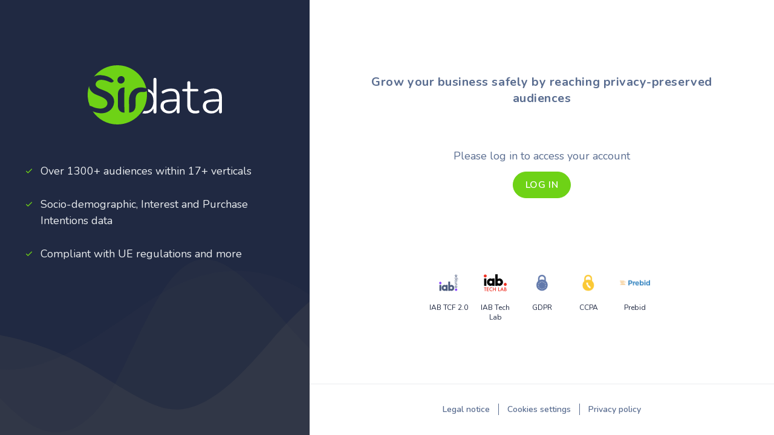

--- FILE ---
content_type: text/html
request_url: https://customer.sirdata.io/common/locales/en-US@POSIX/blocked.json
body_size: 1503
content:
<!DOCTYPE html>
<html lang="en">
  <head>
    <title>Sirdata Customer</title>
    <meta charset="utf-8" />
    <meta name="viewport" content="width=device-width, initial-scale=1" />
    <meta name="description" content="Développez votre activité en ciblant les bonnes personnes"/>
    <link rel="manifest" href="/manifest.json" />
    <link rel="icon" href="/common/images/favicon/favicon.ico"/>
    <meta name="image" property="og:image" content="https://www.sirdata.com/images/sirdata.png">
    <meta name="author" content="Sirdata"/>
    <meta name="website" content="https://customer.sirdata.io"/>
    <meta name="twitter:card" content="summary_large_image"/>
    <meta name="twitter:site" content="@SirdataGroup"/>
    <script>
      (function(w,d,s,l,i){w[l]=w[l]||[];w[l].push({'gtm.start':
      new Date().getTime(),event:'gtm.js'});var f=d.getElementsByTagName(s)[0],
      j=d.createElement(s),id=i?'?id='+i+(l&&l!='dataLayer'?'&l='+l:''):'';j.async=true;
      if(!/sd_gtm_preview/.test(d.cookie))j.setAttribute("crossorigin","anonymous");
      j.src='https://tms.sirdata.io/base.js'+id;f.parentNode.insertBefore(j,f);
      })(window,document,'script','dataLayer','');
    </script>
    <script type="module" crossorigin src="/assets/index-BtnodBVu.js"></script>
    <link rel="stylesheet" crossorigin href="/assets/index-BCpaXaYy.css">
  </head>
  <body>
    <noscript>You need to enable JavaScript to run this app.</noscript>
    <div id="root"></div>
  </body>
</html>


--- FILE ---
content_type: text/html
request_url: https://customer.sirdata.io/common/locales/en-US@POSIX/errors.json
body_size: 1503
content:
<!DOCTYPE html>
<html lang="en">
  <head>
    <title>Sirdata Customer</title>
    <meta charset="utf-8" />
    <meta name="viewport" content="width=device-width, initial-scale=1" />
    <meta name="description" content="Développez votre activité en ciblant les bonnes personnes"/>
    <link rel="manifest" href="/manifest.json" />
    <link rel="icon" href="/common/images/favicon/favicon.ico"/>
    <meta name="image" property="og:image" content="https://www.sirdata.com/images/sirdata.png">
    <meta name="author" content="Sirdata"/>
    <meta name="website" content="https://customer.sirdata.io"/>
    <meta name="twitter:card" content="summary_large_image"/>
    <meta name="twitter:site" content="@SirdataGroup"/>
    <script>
      (function(w,d,s,l,i){w[l]=w[l]||[];w[l].push({'gtm.start':
      new Date().getTime(),event:'gtm.js'});var f=d.getElementsByTagName(s)[0],
      j=d.createElement(s),id=i?'?id='+i+(l&&l!='dataLayer'?'&l='+l:''):'';j.async=true;
      if(!/sd_gtm_preview/.test(d.cookie))j.setAttribute("crossorigin","anonymous");
      j.src='https://tms.sirdata.io/base.js'+id;f.parentNode.insertBefore(j,f);
      })(window,document,'script','dataLayer','');
    </script>
    <script type="module" crossorigin src="/assets/index-BtnodBVu.js"></script>
    <link rel="stylesheet" crossorigin href="/assets/index-BCpaXaYy.css">
  </head>
  <body>
    <noscript>You need to enable JavaScript to run this app.</noscript>
    <div id="root"></div>
  </body>
</html>


--- FILE ---
content_type: text/html
request_url: https://customer.sirdata.io/locales/en-US@POSIX/login.json
body_size: 1503
content:
<!DOCTYPE html>
<html lang="en">
  <head>
    <title>Sirdata Customer</title>
    <meta charset="utf-8" />
    <meta name="viewport" content="width=device-width, initial-scale=1" />
    <meta name="description" content="Développez votre activité en ciblant les bonnes personnes"/>
    <link rel="manifest" href="/manifest.json" />
    <link rel="icon" href="/common/images/favicon/favicon.ico"/>
    <meta name="image" property="og:image" content="https://www.sirdata.com/images/sirdata.png">
    <meta name="author" content="Sirdata"/>
    <meta name="website" content="https://customer.sirdata.io"/>
    <meta name="twitter:card" content="summary_large_image"/>
    <meta name="twitter:site" content="@SirdataGroup"/>
    <script>
      (function(w,d,s,l,i){w[l]=w[l]||[];w[l].push({'gtm.start':
      new Date().getTime(),event:'gtm.js'});var f=d.getElementsByTagName(s)[0],
      j=d.createElement(s),id=i?'?id='+i+(l&&l!='dataLayer'?'&l='+l:''):'';j.async=true;
      if(!/sd_gtm_preview/.test(d.cookie))j.setAttribute("crossorigin","anonymous");
      j.src='https://tms.sirdata.io/base.js'+id;f.parentNode.insertBefore(j,f);
      })(window,document,'script','dataLayer','');
    </script>
    <script type="module" crossorigin src="/assets/index-BtnodBVu.js"></script>
    <link rel="stylesheet" crossorigin href="/assets/index-BCpaXaYy.css">
  </head>
  <body>
    <noscript>You need to enable JavaScript to run this app.</noscript>
    <div id="root"></div>
  </body>
</html>


--- FILE ---
content_type: text/html
request_url: https://customer.sirdata.io/locales/en-US@POSIX/pricing.json
body_size: 1503
content:
<!DOCTYPE html>
<html lang="en">
  <head>
    <title>Sirdata Customer</title>
    <meta charset="utf-8" />
    <meta name="viewport" content="width=device-width, initial-scale=1" />
    <meta name="description" content="Développez votre activité en ciblant les bonnes personnes"/>
    <link rel="manifest" href="/manifest.json" />
    <link rel="icon" href="/common/images/favicon/favicon.ico"/>
    <meta name="image" property="og:image" content="https://www.sirdata.com/images/sirdata.png">
    <meta name="author" content="Sirdata"/>
    <meta name="website" content="https://customer.sirdata.io"/>
    <meta name="twitter:card" content="summary_large_image"/>
    <meta name="twitter:site" content="@SirdataGroup"/>
    <script>
      (function(w,d,s,l,i){w[l]=w[l]||[];w[l].push({'gtm.start':
      new Date().getTime(),event:'gtm.js'});var f=d.getElementsByTagName(s)[0],
      j=d.createElement(s),id=i?'?id='+i+(l&&l!='dataLayer'?'&l='+l:''):'';j.async=true;
      if(!/sd_gtm_preview/.test(d.cookie))j.setAttribute("crossorigin","anonymous");
      j.src='https://tms.sirdata.io/base.js'+id;f.parentNode.insertBefore(j,f);
      })(window,document,'script','dataLayer','');
    </script>
    <script type="module" crossorigin src="/assets/index-BtnodBVu.js"></script>
    <link rel="stylesheet" crossorigin href="/assets/index-BCpaXaYy.css">
  </head>
  <body>
    <noscript>You need to enable JavaScript to run this app.</noscript>
    <div id="root"></div>
  </body>
</html>


--- FILE ---
content_type: text/html
request_url: https://customer.sirdata.io/locales/en-US@POSIX/storages.json
body_size: 1503
content:
<!DOCTYPE html>
<html lang="en">
  <head>
    <title>Sirdata Customer</title>
    <meta charset="utf-8" />
    <meta name="viewport" content="width=device-width, initial-scale=1" />
    <meta name="description" content="Développez votre activité en ciblant les bonnes personnes"/>
    <link rel="manifest" href="/manifest.json" />
    <link rel="icon" href="/common/images/favicon/favicon.ico"/>
    <meta name="image" property="og:image" content="https://www.sirdata.com/images/sirdata.png">
    <meta name="author" content="Sirdata"/>
    <meta name="website" content="https://customer.sirdata.io"/>
    <meta name="twitter:card" content="summary_large_image"/>
    <meta name="twitter:site" content="@SirdataGroup"/>
    <script>
      (function(w,d,s,l,i){w[l]=w[l]||[];w[l].push({'gtm.start':
      new Date().getTime(),event:'gtm.js'});var f=d.getElementsByTagName(s)[0],
      j=d.createElement(s),id=i?'?id='+i+(l&&l!='dataLayer'?'&l='+l:''):'';j.async=true;
      if(!/sd_gtm_preview/.test(d.cookie))j.setAttribute("crossorigin","anonymous");
      j.src='https://tms.sirdata.io/base.js'+id;f.parentNode.insertBefore(j,f);
      })(window,document,'script','dataLayer','');
    </script>
    <script type="module" crossorigin src="/assets/index-BtnodBVu.js"></script>
    <link rel="stylesheet" crossorigin href="/assets/index-BCpaXaYy.css">
  </head>
  <body>
    <noscript>You need to enable JavaScript to run this app.</noscript>
    <div id="root"></div>
  </body>
</html>


--- FILE ---
content_type: text/css
request_url: https://customer.sirdata.io/assets/index-BCpaXaYy.css
body_size: 379291
content:
@import"https://cdn.sirdata.io/front/fonts/nunito/Nunito.css";@font-face{font-family:Material Symbols Rounded;font-style:normal;font-weight:100 700;font-display:block;src:url(/assets/material-symbols-rounded-BNMLdELT.woff2) format("woff2")}.material-symbols-rounded{font-family:Material Symbols Rounded;font-weight:400;font-style:normal;font-size:24px;line-height:1;letter-spacing:normal;text-transform:none;display:inline-block;white-space:nowrap;word-wrap:normal;direction:ltr;-webkit-font-smoothing:antialiased;-moz-osx-font-smoothing:grayscale;text-rendering:optimizeLegibility;font-feature-settings:"liga"}/**
 * @license Copyright (c) 2003-2024, CKSource Holding sp. z o.o. All rights reserved.
 * For licensing, see LICENSE.md or https://ckeditor.com/legal/ckeditor-oss-license
 */:root{--ck-color-base-foreground: hsl(0, 0%, 98%);--ck-color-base-background: hsl(0, 0%, 100%);--ck-color-base-border: hsl(220, 6%, 81%);--ck-color-base-action: hsl(104, 50.2%, 42.5%);--ck-color-base-focus: hsl(209, 92%, 70%);--ck-color-base-text: hsl(0, 0%, 20%);--ck-color-base-active: hsl(218.1, 100%, 58%);--ck-color-base-active-focus: hsl(218.2, 100%, 52.5%);--ck-color-base-error: hsl(15, 100%, 43%);--ck-color-focus-border-coordinates: 218, 81.8%, 56.9%;--ck-color-focus-border: hsl(var(--ck-color-focus-border-coordinates));--ck-color-focus-outer-shadow: hsl(212.4, 89.3%, 89%);--ck-color-focus-disabled-shadow: hsla(209, 90%, 72%,.3);--ck-color-focus-error-shadow: hsla(9,100%,56%,.3);--ck-color-text: var(--ck-color-base-text);--ck-color-shadow-drop: hsla(0, 0%, 0%, .15);--ck-color-shadow-drop-active: hsla(0, 0%, 0%, .2);--ck-color-shadow-inner: hsla(0, 0%, 0%, .1);--ck-color-button-default-background: transparent;--ck-color-button-default-hover-background: hsl(0, 0%, 94.1%);--ck-color-button-default-active-background: hsl(0, 0%, 94.1%);--ck-color-button-default-disabled-background: transparent;--ck-color-button-on-background: hsl(212, 100%, 97.1%);--ck-color-button-on-hover-background: hsl(211.7, 100%, 92.9%);--ck-color-button-on-active-background: hsl(211.7, 100%, 92.9%);--ck-color-button-on-disabled-background: hsl(211, 15%, 95%);--ck-color-button-on-color: hsl(218.1, 100%, 58%);--ck-color-button-action-background: var(--ck-color-base-action);--ck-color-button-action-hover-background: hsl(104, 53.2%, 40.2%);--ck-color-button-action-active-background: hsl(104, 53.2%, 40.2%);--ck-color-button-action-disabled-background: hsl(104, 44%, 58%);--ck-color-button-action-text: var(--ck-color-base-background);--ck-color-button-save: hsl(120, 100%, 27%);--ck-color-button-cancel: hsl(15, 100%, 43%);--ck-color-switch-button-off-background: hsl(0, 0%, 57.6%);--ck-color-switch-button-off-hover-background: hsl(0, 0%, 49%);--ck-color-switch-button-on-background: var(--ck-color-button-action-background);--ck-color-switch-button-on-hover-background: hsl(104, 53.2%, 40.2%);--ck-color-switch-button-inner-background: var(--ck-color-base-background);--ck-color-switch-button-inner-shadow: hsla(0, 0%, 0%, .1);--ck-color-dropdown-panel-background: var(--ck-color-base-background);--ck-color-dropdown-panel-border: var(--ck-color-base-border);--ck-color-dialog-background: var(--ck-custom-background);--ck-color-dialog-form-header-border: var(--ck-custom-border);--ck-color-input-background: var(--ck-color-base-background);--ck-color-input-border: var(--ck-color-base-border);--ck-color-input-error-border: var(--ck-color-base-error);--ck-color-input-text: var(--ck-color-base-text);--ck-color-input-disabled-background: hsl(0, 0%, 95%);--ck-color-input-disabled-border: var(--ck-color-base-border);--ck-color-input-disabled-text: hsl(0, 0%, 46%);--ck-color-list-background: var(--ck-color-base-background);--ck-color-list-button-hover-background: var(--ck-color-button-default-hover-background);--ck-color-list-button-on-background: var(--ck-color-button-on-color);--ck-color-list-button-on-background-focus: var(--ck-color-button-on-color);--ck-color-list-button-on-text: var(--ck-color-base-background);--ck-color-panel-background: var(--ck-color-base-background);--ck-color-panel-border: var(--ck-color-base-border);--ck-color-toolbar-background: var(--ck-color-base-background);--ck-color-toolbar-border: var(--ck-color-base-border);--ck-color-tooltip-background: var(--ck-color-base-text);--ck-color-tooltip-text: var(--ck-color-base-background);--ck-color-engine-placeholder-text: hsl(0, 0%, 44%);--ck-color-upload-bar-background: hsl(209, 92%, 70%);--ck-color-link-default: hsl(240, 100%, 47%);--ck-color-link-selected-background: hsla(201, 100%, 56%, .1);--ck-color-link-fake-selection: hsla(201, 100%, 56%, .3);--ck-color-highlight-background: hsl(60, 100%, 50%);--ck-color-light-red: hsl(0, 100%, 90%)}:root{--ck-disabled-opacity: .5}:root{--ck-focus-outer-shadow-geometry: 0 0 0 3px;--ck-focus-outer-shadow: var(--ck-focus-outer-shadow-geometry) var(--ck-color-focus-outer-shadow);--ck-focus-disabled-outer-shadow: var(--ck-focus-outer-shadow-geometry) var(--ck-color-focus-disabled-shadow);--ck-focus-error-outer-shadow: var(--ck-focus-outer-shadow-geometry) var(--ck-color-focus-error-shadow);--ck-focus-ring: 1px solid var(--ck-color-focus-border)}:root{--ck-font-size-base: 13px;--ck-line-height-base: 1.84615;--ck-font-face: Helvetica, Arial, Tahoma, Verdana, Sans-Serif;--ck-font-size-tiny: .7em;--ck-font-size-small: .75em;--ck-font-size-normal: 1em;--ck-font-size-big: 1.4em;--ck-font-size-large: 1.8em}:root{--ck-ui-component-min-height: 2.3em}.ck.ck-reset,.ck.ck-reset_all,.ck-reset_all *:not(.ck-reset_all-excluded *){box-sizing:border-box;width:auto;height:auto;position:static;margin:0;padding:0;border:0;background:transparent;text-decoration:none;vertical-align:middle;transition:none;word-wrap:break-word}.ck.ck-reset_all,.ck-reset_all *:not(.ck-reset_all-excluded *){border-collapse:collapse;font:normal normal normal var(--ck-font-size-base)/var(--ck-line-height-base) var(--ck-font-face);color:var(--ck-color-text);text-align:left;white-space:nowrap;cursor:auto;float:none}.ck-reset_all .ck-rtl *:not(.ck-reset_all-excluded *){text-align:right}.ck-reset_all iframe:not(.ck-reset_all-excluded *){vertical-align:inherit}.ck-reset_all textarea:not(.ck-reset_all-excluded *){white-space:pre-wrap}.ck-reset_all textarea:not(.ck-reset_all-excluded *),.ck-reset_all input[type=text]:not(.ck-reset_all-excluded *),.ck-reset_all input[type=password]:not(.ck-reset_all-excluded *){cursor:text}.ck-reset_all textarea[disabled]:not(.ck-reset_all-excluded *),.ck-reset_all input[type=text][disabled]:not(.ck-reset_all-excluded *),.ck-reset_all input[type=password][disabled]:not(.ck-reset_all-excluded *){cursor:default}.ck-reset_all fieldset:not(.ck-reset_all-excluded *){padding:10px;border:2px groove hsl(255,7%,88%)}.ck-reset_all button:not(.ck-reset_all-excluded *)::-moz-focus-inner{padding:0;border:0}.ck[dir=rtl],.ck[dir=rtl] .ck{text-align:right}:root{--ck-border-radius: 2px}:root{--ck-inner-shadow: 2px 2px 3px var(--ck-color-shadow-inner) inset;--ck-drop-shadow: 0 1px 2px 1px var(--ck-color-shadow-drop);--ck-drop-shadow-active: 0 3px 6px 1px var(--ck-color-shadow-drop-active)}:root{--ck-spacing-unit: .6em;--ck-spacing-large: calc(var(--ck-spacing-unit) * 1.5);--ck-spacing-standard: var(--ck-spacing-unit);--ck-spacing-medium: calc(var(--ck-spacing-unit) * .8);--ck-spacing-small: calc(var(--ck-spacing-unit) * .5);--ck-spacing-tiny: calc(var(--ck-spacing-unit) * .3);--ck-spacing-extra-tiny: calc(var(--ck-spacing-unit) * .16)}.ck.ck-autocomplete>.ck-search__results{border-radius:0;max-height:200px;overflow-y:auto;background:var(--ck-color-base-background);border:1px solid var(--ck-color-dropdown-panel-border);min-width:auto}.ck-rounded-corners .ck.ck-autocomplete>.ck-search__results,.ck.ck-autocomplete>.ck-search__results.ck-rounded-corners{border-radius:var(--ck-border-radius)}.ck.ck-autocomplete>.ck-search__results{box-shadow:var(--ck-drop-shadow),0 0}.ck.ck-autocomplete>.ck-search__results.ck-search__results_n{border-bottom-left-radius:0;border-bottom-right-radius:0;margin-bottom:-1px}.ck.ck-autocomplete>.ck-search__results.ck-search__results_s{border-top-left-radius:0;border-top-right-radius:0;margin-top:-1px}.ck.ck-button,a.ck.ck-button{background:var(--ck-color-button-default-background);border-radius:0;white-space:nowrap;cursor:default;vertical-align:middle;padding:var(--ck-spacing-tiny);text-align:center;min-width:var(--ck-ui-component-min-height);min-height:var(--ck-ui-component-min-height);line-height:1;font-size:inherit;border:1px solid transparent;transition:box-shadow .2s ease-in-out,border .2s ease-in-out;-webkit-appearance:none}.ck.ck-button:not(.ck-disabled):hover,a.ck.ck-button:not(.ck-disabled):hover{background:var(--ck-color-button-default-hover-background)}.ck.ck-button:not(.ck-disabled):active,a.ck.ck-button:not(.ck-disabled):active{background:var(--ck-color-button-default-active-background)}.ck.ck-button.ck-disabled,a.ck.ck-button.ck-disabled{background:var(--ck-color-button-default-disabled-background)}.ck-rounded-corners .ck.ck-button,.ck-rounded-corners a.ck.ck-button,.ck.ck-button.ck-rounded-corners,a.ck.ck-button.ck-rounded-corners{border-radius:var(--ck-border-radius)}@media(prefers-reduced-motion:reduce){.ck.ck-button,a.ck.ck-button{transition:none}}.ck.ck-button:active,a.ck.ck-button:active,.ck.ck-button:focus,a.ck.ck-button:focus{outline:none;border:var(--ck-focus-ring);box-shadow:var(--ck-focus-outer-shadow),0 0}.ck.ck-button .ck-button__icon use,a.ck.ck-button .ck-button__icon use,.ck.ck-button .ck-button__icon use *,a.ck.ck-button .ck-button__icon use *{color:inherit}.ck.ck-button .ck-button__label,a.ck.ck-button .ck-button__label{font-size:inherit;font-weight:inherit;color:inherit;cursor:inherit;vertical-align:middle}[dir=ltr] .ck.ck-button .ck-button__label,[dir=ltr] a.ck.ck-button .ck-button__label{text-align:left}[dir=rtl] .ck.ck-button .ck-button__label,[dir=rtl] a.ck.ck-button .ck-button__label{text-align:right}.ck.ck-button .ck-button__keystroke,a.ck.ck-button .ck-button__keystroke{color:inherit;opacity:.5}[dir=ltr] .ck.ck-button .ck-button__keystroke,[dir=ltr] a.ck.ck-button .ck-button__keystroke{margin-left:var(--ck-spacing-large)}[dir=rtl] .ck.ck-button .ck-button__keystroke,[dir=rtl] a.ck.ck-button .ck-button__keystroke{margin-right:var(--ck-spacing-large)}.ck.ck-button.ck-disabled:active,a.ck.ck-button.ck-disabled:active,.ck.ck-button.ck-disabled:focus,a.ck.ck-button.ck-disabled:focus{box-shadow:var(--ck-focus-disabled-outer-shadow),0 0}.ck.ck-button.ck-disabled .ck-button__icon,a.ck.ck-button.ck-disabled .ck-button__icon,.ck.ck-button.ck-disabled .ck-button__label,a.ck.ck-button.ck-disabled .ck-button__label{opacity:var(--ck-disabled-opacity)}.ck.ck-button.ck-disabled .ck-button__keystroke,a.ck.ck-button.ck-disabled .ck-button__keystroke{opacity:.3}.ck.ck-button.ck-button_with-text,a.ck.ck-button.ck-button_with-text{padding:var(--ck-spacing-tiny) var(--ck-spacing-standard)}[dir=ltr] .ck.ck-button.ck-button_with-text .ck-button__icon,[dir=ltr] a.ck.ck-button.ck-button_with-text .ck-button__icon{margin-right:var(--ck-spacing-medium)}[dir=rtl] .ck.ck-button.ck-button_with-text .ck-button__icon,[dir=rtl] a.ck.ck-button.ck-button_with-text .ck-button__icon{margin-left:var(--ck-spacing-medium)}.ck.ck-button.ck-button_with-keystroke .ck-button__label,a.ck.ck-button.ck-button_with-keystroke .ck-button__label{flex-grow:1}.ck.ck-button.ck-on,a.ck.ck-button.ck-on{background:var(--ck-color-button-on-background);color:var(--ck-color-button-on-color)}.ck.ck-button.ck-on:not(.ck-disabled):hover,a.ck.ck-button.ck-on:not(.ck-disabled):hover{background:var(--ck-color-button-on-hover-background)}.ck.ck-button.ck-on:not(.ck-disabled):active,a.ck.ck-button.ck-on:not(.ck-disabled):active{background:var(--ck-color-button-on-active-background)}.ck.ck-button.ck-on.ck-disabled,a.ck.ck-button.ck-on.ck-disabled{background:var(--ck-color-button-on-disabled-background)}.ck.ck-button.ck-button-save,a.ck.ck-button.ck-button-save{color:var(--ck-color-button-save)}.ck.ck-button.ck-button-cancel,a.ck.ck-button.ck-button-cancel{color:var(--ck-color-button-cancel)}.ck.ck-button-action,a.ck.ck-button-action{background:var(--ck-color-button-action-background);color:var(--ck-color-button-action-text)}.ck.ck-button-action:not(.ck-disabled):hover,a.ck.ck-button-action:not(.ck-disabled):hover{background:var(--ck-color-button-action-hover-background)}.ck.ck-button-action:not(.ck-disabled):active,a.ck.ck-button-action:not(.ck-disabled):active{background:var(--ck-color-button-action-active-background)}.ck.ck-button-action.ck-disabled,a.ck.ck-button-action.ck-disabled{background:var(--ck-color-button-action-disabled-background)}.ck.ck-button-bold,a.ck.ck-button-bold{font-weight:700}:root{--ck-switch-button-toggle-width: 2.6153846154em;--ck-switch-button-toggle-inner-size: calc(1.0769230769em + 1px);--ck-switch-button-translation: calc( var(--ck-switch-button-toggle-width) - var(--ck-switch-button-toggle-inner-size) - 2px );--ck-switch-button-inner-hover-shadow: 0 0 0 5px var(--ck-color-switch-button-inner-shadow)}.ck.ck-button.ck-switchbutton,.ck.ck-button.ck-switchbutton:hover,.ck.ck-button.ck-switchbutton:focus,.ck.ck-button.ck-switchbutton:active,.ck.ck-button.ck-switchbutton.ck-on:hover,.ck.ck-button.ck-switchbutton.ck-on:focus,.ck.ck-button.ck-switchbutton.ck-on:active{color:inherit;background:transparent}[dir=ltr] .ck.ck-button.ck-switchbutton .ck-button__label{margin-right:calc(2 * var(--ck-spacing-large))}[dir=rtl] .ck.ck-button.ck-switchbutton .ck-button__label{margin-left:calc(2 * var(--ck-spacing-large))}.ck.ck-button.ck-switchbutton .ck-button__toggle{border-radius:0;transition:background .4s ease,box-shadow .2s ease-in-out,outline .2s ease-in-out;border:1px solid transparent;width:var(--ck-switch-button-toggle-width);background:var(--ck-color-switch-button-off-background)}.ck-rounded-corners .ck.ck-button.ck-switchbutton .ck-button__toggle,.ck.ck-button.ck-switchbutton .ck-button__toggle.ck-rounded-corners{border-radius:var(--ck-border-radius)}[dir=ltr] .ck.ck-button.ck-switchbutton .ck-button__toggle{margin-left:auto}[dir=rtl] .ck.ck-button.ck-switchbutton .ck-button__toggle{margin-right:auto}.ck.ck-button.ck-switchbutton .ck-button__toggle .ck-button__toggle__inner{border-radius:0;width:var(--ck-switch-button-toggle-inner-size);height:var(--ck-switch-button-toggle-inner-size);background:var(--ck-color-switch-button-inner-background);transition:all .3s ease}.ck-rounded-corners .ck.ck-button.ck-switchbutton .ck-button__toggle .ck-button__toggle__inner,.ck.ck-button.ck-switchbutton .ck-button__toggle .ck-button__toggle__inner.ck-rounded-corners{border-radius:var(--ck-border-radius);border-radius:calc(.5 * var(--ck-border-radius))}@media(prefers-reduced-motion:reduce){.ck.ck-button.ck-switchbutton .ck-button__toggle .ck-button__toggle__inner{transition:none}}.ck.ck-button.ck-switchbutton .ck-button__toggle:hover{background:var(--ck-color-switch-button-off-hover-background)}.ck.ck-button.ck-switchbutton .ck-button__toggle:hover .ck-button__toggle__inner{box-shadow:var(--ck-switch-button-inner-hover-shadow)}.ck.ck-button.ck-switchbutton.ck-disabled .ck-button__toggle{opacity:var(--ck-disabled-opacity)}.ck.ck-button.ck-switchbutton:focus{border-color:transparent;outline:none;box-shadow:none}.ck.ck-button.ck-switchbutton:focus .ck-button__toggle{box-shadow:0 0 0 1px var(--ck-color-base-background),0 0 0 5px var(--ck-color-focus-outer-shadow);outline-offset:1px;outline:var(--ck-focus-ring)}.ck.ck-button.ck-switchbutton.ck-on .ck-button__toggle{background:var(--ck-color-switch-button-on-background)}.ck.ck-button.ck-switchbutton.ck-on .ck-button__toggle:hover{background:var(--ck-color-switch-button-on-hover-background)}[dir=ltr] .ck.ck-button.ck-switchbutton.ck-on .ck-button__toggle .ck-button__toggle__inner{transform:translate(var( --ck-switch-button-translation ))}[dir=rtl] .ck.ck-button.ck-switchbutton.ck-on .ck-button__toggle .ck-button__toggle__inner{transform:translate(calc(-1 * var( --ck-switch-button-translation )))}.ck.ck-button.ck-list-item-button{padding:var(--ck-spacing-tiny) calc(2 * var(--ck-spacing-standard))}.ck.ck-button.ck-list-item-button,.ck.ck-button.ck-list-item-button.ck-on{background:var(--ck-color-list-background);color:var(--ck-color-text)}[dir=ltr] .ck.ck-button.ck-list-item-button:has(.ck-list-item-button__check-holder){padding-left:var(--ck-spacing-small)}[dir=rtl] .ck.ck-button.ck-list-item-button:has(.ck-list-item-button__check-holder){padding-right:var(--ck-spacing-small)}.ck.ck-button.ck-list-item-button:hover:not(.ck-disabled),.ck.ck-button.ck-list-item-button.ck-button.ck-on:hover,.ck.ck-button.ck-list-item-button.ck-on:not(.ck-list-item-button_toggleable),.ck.ck-button.ck-list-item-button.ck-on:hover{background:var(--ck-color-list-button-hover-background)}.ck.ck-button.ck-list-item-button:hover:not(.ck-disabled):not(.ck-disabled),.ck.ck-button.ck-list-item-button.ck-button.ck-on:hover:not(.ck-disabled),.ck.ck-button.ck-list-item-button.ck-on:not(.ck-list-item-button_toggleable):not(.ck-disabled),.ck.ck-button.ck-list-item-button.ck-on:hover:not(.ck-disabled){color:var(--ck-color-text)}:root{--ck-collapsible-arrow-size: calc(.5 * var(--ck-icon-size))}.ck.ck-collapsible>.ck.ck-button{width:100%;font-weight:700;border-radius:0;color:inherit}.ck.ck-collapsible>.ck.ck-button:focus{background:transparent}.ck.ck-collapsible>.ck.ck-button:active,.ck.ck-collapsible>.ck.ck-button:not(:focus),.ck.ck-collapsible>.ck.ck-button:hover:not(:focus){background:transparent;border-color:transparent;box-shadow:none}.ck.ck-collapsible>.ck.ck-button>.ck-icon{margin-right:var(--ck-spacing-medium);width:var(--ck-collapsible-arrow-size)}.ck.ck-collapsible>.ck-collapsible__children{padding:var(--ck-spacing-medium) var(--ck-spacing-large) var(--ck-spacing-large)}.ck.ck-collapsible.ck-collapsible_collapsed>.ck.ck-button .ck-icon{transform:rotate(-90deg)}:root{--ck-color-grid-tile-size: 24px;--ck-color-color-grid-check-icon: hsl(212, 81%, 46%)}.ck.ck-color-grid{grid-gap:5px;padding:8px}.ck.ck-color-grid__tile{transition:.2s ease box-shadow}@media(forced-colors:none){.ck.ck-color-grid__tile{width:var(--ck-color-grid-tile-size);height:var(--ck-color-grid-tile-size);min-width:var(--ck-color-grid-tile-size);min-height:var(--ck-color-grid-tile-size);padding:0;border:0}.ck.ck-color-grid__tile.ck-on,.ck.ck-color-grid__tile:focus:not(.ck-disabled),.ck.ck-color-grid__tile:hover:not(.ck-disabled){border:0}.ck.ck-color-grid__tile.ck-color-selector__color-tile_bordered{box-shadow:0 0 0 1px var(--ck-color-base-border)}.ck.ck-color-grid__tile.ck-on{box-shadow:inset 0 0 0 1px var(--ck-color-base-background),0 0 0 2px var(--ck-color-base-text)}.ck.ck-color-grid__tile:focus:not(.ck-disabled),.ck.ck-color-grid__tile:hover:not(.ck-disabled){box-shadow:inset 0 0 0 1px var(--ck-color-base-background),0 0 0 2px var(--ck-color-focus-border)}}@media(forced-colors:active){.ck.ck-color-grid__tile{width:unset;height:unset;min-width:unset;min-height:unset;padding:0 var(--ck-spacing-small)}.ck.ck-color-grid__tile .ck-button__label{display:inline-block}}@media(prefers-reduced-motion:reduce){.ck.ck-color-grid__tile{transition:none}}.ck.ck-color-grid__tile.ck-disabled{cursor:unset;transition:unset}.ck.ck-color-grid__tile .ck.ck-icon{display:none;color:var(--ck-color-color-grid-check-icon)}.ck.ck-color-grid__tile.ck-on .ck.ck-icon{display:block}.ck.ck-color-grid__label{padding:0 var(--ck-spacing-standard)}.ck.ck-color-selector .ck-color-grids-fragment .ck-button.ck-color-selector__remove-color,.ck.ck-color-selector .ck-color-grids-fragment .ck-button.ck-color-selector__color-picker{width:100%}.ck.ck-color-selector .ck-color-grids-fragment .ck-button.ck-color-selector__color-picker{padding:calc(var(--ck-spacing-standard) / 2) var(--ck-spacing-standard);border-bottom-left-radius:0;border-bottom-right-radius:0}.ck.ck-color-selector .ck-color-grids-fragment .ck-button.ck-color-selector__color-picker:not(:focus){border-top:1px solid var(--ck-color-base-border)}[dir=ltr] .ck.ck-color-selector .ck-color-grids-fragment .ck-button.ck-color-selector__color-picker .ck.ck-icon{margin-right:var(--ck-spacing-standard)}[dir=rtl] .ck.ck-color-selector .ck-color-grids-fragment .ck-button.ck-color-selector__color-picker .ck.ck-icon{margin-left:var(--ck-spacing-standard)}.ck.ck-color-selector .ck-color-grids-fragment label.ck.ck-color-grid__label{font-weight:unset}.ck.ck-color-selector .ck-color-picker-fragment .ck.ck-color-picker{padding:8px}.ck.ck-color-selector .ck-color-picker-fragment .ck.ck-color-picker .hex-color-picker{height:100px;min-width:180px}.ck.ck-color-selector .ck-color-picker-fragment .ck.ck-color-picker .hex-color-picker::part(saturation){border-radius:var(--ck-border-radius) var(--ck-border-radius) 0 0}.ck.ck-color-selector .ck-color-picker-fragment .ck.ck-color-picker .hex-color-picker::part(hue){border-radius:0 0 var(--ck-border-radius) var(--ck-border-radius)}.ck.ck-color-selector .ck-color-picker-fragment .ck.ck-color-picker .hex-color-picker::part(saturation-pointer),.ck.ck-color-selector .ck-color-picker-fragment .ck.ck-color-picker .hex-color-picker::part(hue-pointer){width:15px;height:15px}.ck.ck-color-selector .ck-color-picker-fragment .ck.ck-color-selector_action-bar{padding:0 8px 8px}:root{--ck-dialog-overlay-background-color: hsla( 0, 0%, 0%, .5 );--ck-dialog-drop-shadow: 0px 0px 6px 2px hsl(0deg 0% 0% / 15%);--ck-dialog-max-width: 100vw;--ck-dialog-max-height: 90vh;--ck-color-dialog-background: var(--ck-color-base-background);--ck-color-dialog-form-header-border: var(--ck-color-base-border)}.ck.ck-dialog-overlay{animation:ck-dialog-fade-in .3s;background:var(--ck-dialog-overlay-background-color);z-index:var(--ck-z-dialog)}.ck.ck-dialog{border-radius:0;--ck-drop-shadow: var(--ck-dialog-drop-shadow);background:var(--ck-color-dialog-background);max-height:var(--ck-dialog-max-height);max-width:var(--ck-dialog-max-width);border:1px solid var(--ck-color-base-border);overscroll-behavior:contain}.ck-rounded-corners .ck.ck-dialog,.ck.ck-dialog.ck-rounded-corners{border-radius:var(--ck-border-radius)}.ck.ck-dialog{box-shadow:var(--ck-drop-shadow),0 0}.ck.ck-dialog .ck.ck-form__header{border-bottom:1px solid var(--ck-color-dialog-form-header-border)}.ck-dialog-scroll-locked{overflow:hidden}@keyframes ck-dialog-fade-in{0%{background:#0000}to{background:var(--ck-dialog-overlay-background-color)}}.ck.ck-dialog .ck.ck-dialog__actions{padding:var(--ck-spacing-large)}.ck.ck-dialog .ck.ck-dialog__actions>*+*{margin-left:var(--ck-spacing-large)}:root{--ck-dropdown-arrow-size: calc(.5 * var(--ck-icon-size))}.ck.ck-dropdown{font-size:inherit}.ck.ck-dropdown .ck-dropdown__arrow{width:var(--ck-dropdown-arrow-size)}[dir=ltr] .ck.ck-dropdown .ck-dropdown__arrow{right:var(--ck-spacing-standard);margin-left:var(--ck-spacing-standard)}[dir=rtl] .ck.ck-dropdown .ck-dropdown__arrow{left:var(--ck-spacing-standard);margin-right:var(--ck-spacing-small)}.ck.ck-dropdown.ck-disabled .ck-dropdown__arrow{opacity:var(--ck-disabled-opacity)}[dir=ltr] .ck.ck-dropdown .ck-button.ck-dropdown__button:not(.ck-button_with-text){padding-left:var(--ck-spacing-small)}[dir=rtl] .ck.ck-dropdown .ck-button.ck-dropdown__button:not(.ck-button_with-text){padding-right:var(--ck-spacing-small)}.ck.ck-dropdown .ck-button.ck-dropdown__button .ck-button__label{width:7em;overflow:hidden;text-overflow:ellipsis}.ck.ck-dropdown .ck-button.ck-dropdown__button.ck-disabled .ck-button__label{opacity:var(--ck-disabled-opacity)}.ck.ck-dropdown .ck-button.ck-dropdown__button.ck-on{border-bottom-left-radius:0;border-bottom-right-radius:0}.ck.ck-dropdown .ck-button.ck-dropdown__button.ck-dropdown__button_label-width_auto .ck-button__label{width:auto}.ck.ck-dropdown .ck-button.ck-dropdown__button.ck-off:active,.ck.ck-dropdown .ck-button.ck-dropdown__button.ck-on:active{box-shadow:none}.ck.ck-dropdown .ck-button.ck-dropdown__button.ck-off:active:focus,.ck.ck-dropdown .ck-button.ck-dropdown__button.ck-on:active:focus{box-shadow:var(--ck-focus-outer-shadow),0 0}.ck.ck-dropdown__panel{border-radius:0;background:var(--ck-color-dropdown-panel-background);border:1px solid var(--ck-color-dropdown-panel-border);bottom:0;min-width:100%}.ck-rounded-corners .ck.ck-dropdown__panel,.ck.ck-dropdown__panel.ck-rounded-corners{border-radius:var(--ck-border-radius)}.ck.ck-dropdown__panel{box-shadow:var(--ck-drop-shadow),0 0}.ck.ck-dropdown__panel.ck-dropdown__panel_se{border-top-left-radius:0}.ck.ck-dropdown__panel.ck-dropdown__panel_sw{border-top-right-radius:0}.ck.ck-dropdown__panel.ck-dropdown__panel_ne{border-bottom-left-radius:0}.ck.ck-dropdown__panel.ck-dropdown__panel_nw{border-bottom-right-radius:0}.ck.ck-dropdown__panel:focus{outline:none}.ck.ck-dropdown>.ck-dropdown__panel>.ck-list{border-radius:0}.ck-rounded-corners .ck.ck-dropdown>.ck-dropdown__panel>.ck-list,.ck.ck-dropdown>.ck-dropdown__panel>.ck-list.ck-rounded-corners{border-radius:var(--ck-border-radius);border-top-left-radius:0}.ck.ck-dropdown>.ck-dropdown__panel>.ck-list .ck-list__item:first-child>.ck-button{border-radius:0}.ck-rounded-corners .ck.ck-dropdown>.ck-dropdown__panel>.ck-list .ck-list__item:first-child>.ck-button,.ck.ck-dropdown>.ck-dropdown__panel>.ck-list .ck-list__item:first-child>.ck-button.ck-rounded-corners{border-radius:var(--ck-border-radius);border-top-left-radius:0;border-bottom-left-radius:0;border-bottom-right-radius:0}.ck.ck-dropdown>.ck-dropdown__panel>.ck-list .ck-list__item:last-child>.ck-button{border-radius:0}.ck-rounded-corners .ck.ck-dropdown>.ck-dropdown__panel>.ck-list .ck-list__item:last-child>.ck-button,.ck.ck-dropdown>.ck-dropdown__panel>.ck-list .ck-list__item:last-child>.ck-button.ck-rounded-corners{border-radius:var(--ck-border-radius);border-top-left-radius:0;border-top-right-radius:0}:root{--ck-color-split-button-hover-background: hsl(0, 0%, 92%);--ck-color-split-button-hover-border: hsl(0, 0%, 70%)}[dir=ltr] .ck.ck-splitbutton:hover>.ck-splitbutton__action,[dir=ltr] .ck.ck-splitbutton.ck-splitbutton_open>.ck-splitbutton__action{border-top-right-radius:unset;border-bottom-right-radius:unset}[dir=rtl] .ck.ck-splitbutton:hover>.ck-splitbutton__action,[dir=rtl] .ck.ck-splitbutton.ck-splitbutton_open>.ck-splitbutton__action{border-top-left-radius:unset;border-bottom-left-radius:unset}.ck.ck-splitbutton>.ck-splitbutton__arrow{min-width:unset}[dir=ltr] .ck.ck-splitbutton>.ck-splitbutton__arrow{border-top-left-radius:unset;border-bottom-left-radius:unset}[dir=rtl] .ck.ck-splitbutton>.ck-splitbutton__arrow{border-top-right-radius:unset;border-bottom-right-radius:unset}.ck.ck-splitbutton>.ck-splitbutton__arrow svg{width:var(--ck-dropdown-arrow-size)}.ck.ck-splitbutton>.ck-splitbutton__arrow:not(:focus){border-top-width:0px;border-bottom-width:0px}.ck.ck-splitbutton.ck-splitbutton_open{border-radius:0}.ck-rounded-corners .ck.ck-splitbutton.ck-splitbutton_open,.ck.ck-splitbutton.ck-splitbutton_open.ck-rounded-corners{border-radius:var(--ck-border-radius)}.ck-rounded-corners .ck.ck-splitbutton.ck-splitbutton_open>.ck-splitbutton__action,.ck.ck-splitbutton.ck-splitbutton_open.ck-rounded-corners>.ck-splitbutton__action{border-bottom-left-radius:0}.ck-rounded-corners .ck.ck-splitbutton.ck-splitbutton_open>.ck-splitbutton__arrow,.ck.ck-splitbutton.ck-splitbutton_open.ck-rounded-corners>.ck-splitbutton__arrow{border-bottom-right-radius:0}.ck.ck-splitbutton.ck-splitbutton_open>.ck-button:not(.ck-on):not(.ck-disabled):not(:hover),.ck.ck-splitbutton:hover>.ck-button:not(.ck-on):not(.ck-disabled):not(:hover){background:var(--ck-color-split-button-hover-background)}.ck.ck-splitbutton.ck-splitbutton_open>.ck-splitbutton__arrow:not(.ck-disabled):after,.ck.ck-splitbutton:hover>.ck-splitbutton__arrow:not(.ck-disabled):after{content:"";position:absolute;width:1px;height:100%;background-color:var(--ck-color-split-button-hover-border)}.ck.ck-splitbutton.ck-splitbutton_open>.ck-splitbutton__arrow:focus:after,.ck.ck-splitbutton:hover>.ck-splitbutton__arrow:focus:after{--ck-color-split-button-hover-border: var(--ck-color-focus-border)}[dir=ltr] .ck.ck-splitbutton.ck-splitbutton_open>.ck-splitbutton__arrow:not(.ck-disabled):after,[dir=ltr] .ck.ck-splitbutton:hover>.ck-splitbutton__arrow:not(.ck-disabled):after{left:-1px}[dir=rtl] .ck.ck-splitbutton.ck-splitbutton_open>.ck-splitbutton__arrow:not(.ck-disabled):after,[dir=rtl] .ck.ck-splitbutton:hover>.ck-splitbutton__arrow:not(.ck-disabled):after{right:-1px}.ck.ck-toolbar-dropdown .ck-toolbar{border:0}.ck.ck-button.ck-dropdown-menu-list__nested-menu__button{width:100%;padding:var(--ck-spacing-tiny) calc(2 * var(--ck-spacing-standard));border-radius:0}.ck.ck-button.ck-dropdown-menu-list__nested-menu__button:focus{border-color:transparent;box-shadow:none}.ck.ck-button.ck-dropdown-menu-list__nested-menu__button:focus:not(.ck-on){background:var(--ck-color-button-default-hover-background)}.ck.ck-button.ck-dropdown-menu-list__nested-menu__button>.ck-button__label{flex-grow:1;overflow:hidden;text-overflow:ellipsis}.ck.ck-button.ck-dropdown-menu-list__nested-menu__button.ck-disabled>.ck-button__label{opacity:var(--ck-disabled-opacity)}.ck.ck-button.ck-dropdown-menu-list__nested-menu__button.ck-icon-spacing:not(:has(.ck-button__icon))>.ck-button__label{margin-left:calc(var(--ck-icon-size) - var(--ck-spacing-small))}.ck.ck-button.ck-dropdown-menu-list__nested-menu__button>.ck-dropdown-menu-list__nested-menu__button__arrow{width:var(--ck-dropdown-arrow-size)}[dir=ltr] .ck.ck-button.ck-dropdown-menu-list__nested-menu__button>.ck-dropdown-menu-list__nested-menu__button__arrow{transform:rotate(-90deg);margin-right:calc(-1 * var(--ck-spacing-small))}[dir=rtl] .ck.ck-button.ck-dropdown-menu-list__nested-menu__button>.ck-dropdown-menu-list__nested-menu__button__arrow{transform:rotate(90deg);margin-left:calc(-1 * var(--ck-spacing-small))}.ck.ck-button.ck-dropdown-menu-list__nested-menu__button.ck-disabled>.ck-dropdown-menu-list__nested-menu__button__arrow{opacity:var(--ck-disabled-opacity)}[dir=ltr] .ck.ck-button.ck-dropdown-menu-list__nested-menu__button:not(.ck-button_with-text){padding-left:var(--ck-spacing-small)}[dir=ltr] .ck.ck-button.ck-dropdown-menu-list__nested-menu__button>.ck-dropdown-menu-list__nested-menu__button__arrow{right:var(--ck-spacing-standard);margin-left:var(--ck-spacing-standard)}[dir=rtl] .ck.ck-button.ck-dropdown-menu-list__nested-menu__button:not(.ck-button_with-text){padding-right:var(--ck-spacing-small)}[dir=rtl] .ck.ck-button.ck-dropdown-menu-list__nested-menu__button>.ck-dropdown-menu-list__nested-menu__button__arrow{left:var(--ck-spacing-standard);margin-right:var(--ck-spacing-small)}:root{--ck-dropdown-menu-menu-item-min-width: 18em}.ck.ck-dropdown-menu-list__nested-menu__item{min-width:var(--ck-dropdown-menu-menu-item-min-width)}.ck-button.ck-dropdown-menu-list__nested-menu__item__button{border-radius:0}.ck-button.ck-dropdown-menu-list__nested-menu__item__button>.ck-spinner-container,.ck-button.ck-dropdown-menu-list__nested-menu__item__button>.ck-spinner-container .ck-spinner{--ck-toolbar-spinner-size: 20px}.ck-button.ck-dropdown-menu-list__nested-menu__item__button>.ck-spinner-container{margin-left:calc(-1 * var(--ck-spacing-small));margin-right:var(--ck-spacing-small)}.ck-button.ck-dropdown-menu-list__nested-menu__item__button:focus{border-color:transparent;box-shadow:none}.ck-button.ck-dropdown-menu-list__nested-menu__item__button:focus:not(.ck-on){background:var(--ck-color-button-default-hover-background)}:root{--ck-dropdown-menu-menu-panel-max-width: 75vw}.ck.ck-balloon-panel.ck-dropdown-menu__nested-menu__panel{box-shadow:var(--ck-drop-shadow),0 0;background:var(--ck-color-dropdown-panel-background);border:1px solid var(--ck-color-dropdown-panel-border);bottom:0;height:fit-content;max-width:var(--ck-dropdown-menu-menu-panel-max-width)}.ck.ck-balloon-panel.ck-dropdown-menu__nested-menu__panel:after,.ck.ck-balloon-panel.ck-dropdown-menu__nested-menu__panel:before{display:none}.ck.ck-balloon-panel.ck-dropdown-menu__nested-menu__panel.ck-balloon-panel_es,.ck.ck-balloon-panel.ck-dropdown-menu__nested-menu__panel.ck-balloon-panel_se{border-top-left-radius:0}.ck.ck-balloon-panel.ck-dropdown-menu__nested-menu__panel.ck-balloon-panel_ws,.ck.ck-balloon-panel.ck-dropdown-menu__nested-menu__panel.ck-balloon-panel_sw{border-top-right-radius:0}.ck.ck-balloon-panel.ck-dropdown-menu__nested-menu__panel.ck-balloon-panel_en,.ck.ck-balloon-panel.ck-dropdown-menu__nested-menu__panel.ck-balloon-panel_ne{border-bottom-left-radius:0}.ck.ck-balloon-panel.ck-dropdown-menu__nested-menu__panel.ck-balloon-panel_wn,.ck.ck-balloon-panel.ck-dropdown-menu__nested-menu__panel.ck-balloon-panel_nw{border-bottom-right-radius:0}.ck.ck-balloon-panel.ck-dropdown-menu__nested-menu__panel:focus{outline:none}:root{--ck-accessibility-help-dialog-max-width: 600px;--ck-accessibility-help-dialog-max-height: 400px;--ck-accessibility-help-dialog-border-color: hsl(220, 6%, 81%);--ck-accessibility-help-dialog-code-background-color: hsl(0deg 0% 92.94%);--ck-accessibility-help-dialog-kbd-shadow-color: hsl(0deg 0% 61%)}.ck.ck-accessibility-help-dialog .ck-accessibility-help-dialog__content{padding:var(--ck-spacing-large);max-width:var(--ck-accessibility-help-dialog-max-width);max-height:var(--ck-accessibility-help-dialog-max-height);overflow:auto;-webkit-user-select:text;user-select:text;border:1px solid transparent}.ck.ck-accessibility-help-dialog .ck-accessibility-help-dialog__content:focus{outline:none;border:var(--ck-focus-ring);box-shadow:var(--ck-focus-outer-shadow),0 0}.ck.ck-accessibility-help-dialog .ck-accessibility-help-dialog__content *{white-space:normal}.ck.ck-accessibility-help-dialog .ck-accessibility-help-dialog__content .ck-label{display:none}.ck.ck-accessibility-help-dialog .ck-accessibility-help-dialog__content h3{font-weight:700;font-size:1.2em}.ck.ck-accessibility-help-dialog .ck-accessibility-help-dialog__content h4{font-weight:700;font-size:1em}.ck.ck-accessibility-help-dialog .ck-accessibility-help-dialog__content p,.ck.ck-accessibility-help-dialog .ck-accessibility-help-dialog__content h3,.ck.ck-accessibility-help-dialog .ck-accessibility-help-dialog__content h4,.ck.ck-accessibility-help-dialog .ck-accessibility-help-dialog__content table{margin:1em 0}.ck.ck-accessibility-help-dialog .ck-accessibility-help-dialog__content dl{display:grid;grid-template-columns:2fr 1fr;border-top:1px solid var(--ck-accessibility-help-dialog-border-color);border-bottom:none}.ck.ck-accessibility-help-dialog .ck-accessibility-help-dialog__content dl dt,.ck.ck-accessibility-help-dialog .ck-accessibility-help-dialog__content dl dd{border-bottom:1px solid var(--ck-accessibility-help-dialog-border-color);padding:.4em 0}.ck.ck-accessibility-help-dialog .ck-accessibility-help-dialog__content dl dt{grid-column-start:1}.ck.ck-accessibility-help-dialog .ck-accessibility-help-dialog__content dl dd{grid-column-start:2;text-align:right}.ck.ck-accessibility-help-dialog .ck-accessibility-help-dialog__content kbd,.ck.ck-accessibility-help-dialog .ck-accessibility-help-dialog__content code{display:inline-block;background:var(--ck-accessibility-help-dialog-code-background-color);padding:.4em;vertical-align:middle;line-height:1;border-radius:2px;text-align:center;font-size:.9em}.ck.ck-accessibility-help-dialog .ck-accessibility-help-dialog__content code{font-family:monospace}.ck.ck-accessibility-help-dialog .ck-accessibility-help-dialog__content kbd{min-width:1.8em;box-shadow:0 1px 1px var(--ck-accessibility-help-dialog-kbd-shadow-color);margin:0 1px}.ck.ck-accessibility-help-dialog .ck-accessibility-help-dialog__content kbd+kbd{margin-left:2px}:root{--ck-color-editable-blur-selection: hsl(0, 0%, 85%)}.ck.ck-editor__editable:not(.ck-editor__nested-editable){border-radius:0}.ck-rounded-corners .ck.ck-editor__editable:not(.ck-editor__nested-editable),.ck.ck-editor__editable.ck-rounded-corners:not(.ck-editor__nested-editable){border-radius:var(--ck-border-radius)}.ck.ck-editor__editable.ck-focused:not(.ck-editor__nested-editable){outline:none;border:var(--ck-focus-ring);box-shadow:var(--ck-inner-shadow),0 0}.ck.ck-editor__editable_inline{overflow:auto;padding:0 var(--ck-spacing-standard);border:1px solid transparent}.ck.ck-editor__editable_inline[dir=ltr]{text-align:left}.ck.ck-editor__editable_inline[dir=rtl]{text-align:right}.ck.ck-editor__editable_inline>*:first-child{margin-top:var(--ck-spacing-large)}.ck.ck-editor__editable_inline>*:last-child{margin-bottom:var(--ck-spacing-large)}.ck.ck-editor__editable_inline.ck-blurred ::selection{background:var(--ck-color-editable-blur-selection)}.ck.ck-balloon-panel.ck-toolbar-container[class*=arrow_n]:after{border-bottom-color:var(--ck-color-panel-background)}.ck.ck-balloon-panel.ck-toolbar-container[class*=arrow_s]:after{border-top-color:var(--ck-color-panel-background)}:root{--ck-form-header-height: 44px}.ck.ck-form__header{padding:var(--ck-spacing-small) var(--ck-spacing-large);height:var(--ck-form-header-height);line-height:var(--ck-form-header-height);border-bottom:1px solid var(--ck-color-base-border)}[dir=ltr] .ck.ck-form__header>.ck-icon{margin-right:var(--ck-spacing-medium)}[dir=rtl] .ck.ck-form__header>.ck-icon{margin-left:var(--ck-spacing-medium)}.ck.ck-form__header .ck-form__header__label{--ck-font-size-base: 15px;font-weight:700}:root{--ck-icon-size: calc(var(--ck-line-height-base) * var(--ck-font-size-normal));--ck-icon-font-size: .8333350694em}.ck.ck-icon{width:var(--ck-icon-size);height:var(--ck-icon-size);font-size:var(--ck-icon-font-size);cursor:inherit;will-change:transform}.ck.ck-icon *{cursor:inherit}.ck.ck-icon.ck-icon_inherit-color,.ck.ck-icon.ck-icon_inherit-color *{color:inherit}.ck.ck-icon.ck-icon_inherit-color *:not([fill]){fill:currentColor}:root{--ck-input-width: 18em;--ck-input-text-width: var(--ck-input-width)}.ck.ck-input{border-radius:0;background:var(--ck-color-input-background);border:1px solid var(--ck-color-input-border);padding:var(--ck-spacing-extra-tiny) var(--ck-spacing-medium);min-width:var(--ck-input-width);min-height:var(--ck-ui-component-min-height);transition:box-shadow .1s ease-in-out,border .1s ease-in-out}.ck-rounded-corners .ck.ck-input,.ck.ck-input.ck-rounded-corners{border-radius:var(--ck-border-radius)}@media(prefers-reduced-motion:reduce){.ck.ck-input{transition:none}}.ck.ck-input:focus{outline:none;border:var(--ck-focus-ring);box-shadow:var(--ck-focus-outer-shadow),0 0}.ck.ck-input[readonly]{border:1px solid var(--ck-color-input-disabled-border);background:var(--ck-color-input-disabled-background);color:var(--ck-color-input-disabled-text)}.ck.ck-input[readonly]:focus{box-shadow:var(--ck-focus-disabled-outer-shadow),0 0}.ck.ck-input.ck-error{border-color:var(--ck-color-input-error-border);animation:ck-input-shake .3s ease both}@media(prefers-reduced-motion:reduce){.ck.ck-input.ck-error{animation:none}}.ck.ck-input.ck-error:focus{box-shadow:var(--ck-focus-error-outer-shadow),0 0}@keyframes ck-input-shake{20%{transform:translate(-2px)}40%{transform:translate(2px)}60%{transform:translate(-1px)}80%{transform:translate(1px)}}.ck.ck-label{font-weight:700}:root{--ck-labeled-field-view-transition: .1s cubic-bezier(0, 0, .24, .95);--ck-labeled-field-empty-unfocused-max-width: 100% - 2 * var(--ck-spacing-medium);--ck-labeled-field-label-default-position-x: var(--ck-spacing-medium);--ck-labeled-field-label-default-position-y: calc(.6 * var(--ck-font-size-base));--ck-color-labeled-field-label-background: var(--ck-color-base-background)}.ck.ck-labeled-field-view{border-radius:0}.ck-rounded-corners .ck.ck-labeled-field-view,.ck.ck-labeled-field-view.ck-rounded-corners{border-radius:var(--ck-border-radius)}.ck.ck-labeled-field-view>.ck.ck-labeled-field-view__input-wrapper{width:100%}.ck.ck-labeled-field-view>.ck.ck-labeled-field-view__input-wrapper>.ck.ck-label{top:0;pointer-events:none;background:var(--ck-color-labeled-field-label-background);padding:0 calc(.5 * var(--ck-font-size-tiny));line-height:initial;font-weight:400;text-overflow:ellipsis;overflow:hidden;max-width:100%;transition:transform var(--ck-labeled-field-view-transition),padding var(--ck-labeled-field-view-transition),background var(--ck-labeled-field-view-transition)}[dir=ltr] .ck.ck-labeled-field-view>.ck.ck-labeled-field-view__input-wrapper>.ck.ck-label{left:0;transform-origin:0 0;transform:translate(var(--ck-spacing-medium),-6px) scale(.75)}[dir=rtl] .ck.ck-labeled-field-view>.ck.ck-labeled-field-view__input-wrapper>.ck.ck-label{right:0;transform-origin:100% 0;transform:translate(calc(-1 * var(--ck-spacing-medium)),-6px) scale(.75)}@media(prefers-reduced-motion:reduce){.ck.ck-labeled-field-view>.ck.ck-labeled-field-view__input-wrapper>.ck.ck-label{transition:none}}.ck.ck-labeled-field-view.ck-error>.ck.ck-labeled-field-view__input-wrapper>.ck.ck-label{color:var(--ck-color-base-error)}.ck.ck-labeled-field-view.ck-error .ck-input:not([readonly])+.ck.ck-label{color:var(--ck-color-base-error)}.ck.ck-labeled-field-view .ck-labeled-field-view__status{font-size:var(--ck-font-size-small);margin-top:var(--ck-spacing-small);white-space:normal}.ck.ck-labeled-field-view .ck-labeled-field-view__status.ck-labeled-field-view__status_error{color:var(--ck-color-base-error)}.ck.ck-labeled-field-view.ck-disabled>.ck.ck-labeled-field-view__input-wrapper>.ck.ck-label,.ck.ck-labeled-field-view.ck-labeled-field-view_empty:not(.ck-labeled-field-view_focused)>.ck.ck-labeled-field-view__input-wrapper>.ck.ck-label{color:var(--ck-color-input-disabled-text)}.ck.ck-labeled-field-view.ck-disabled.ck-labeled-field-view_empty:not(.ck-labeled-field-view_placeholder)>.ck.ck-labeled-field-view__input-wrapper>.ck.ck-label,.ck.ck-labeled-field-view.ck-labeled-field-view_empty:not(.ck-labeled-field-view_focused):not(.ck-labeled-field-view_placeholder):not(.ck-error)>.ck.ck-labeled-field-view__input-wrapper>.ck.ck-label{max-width:calc(var(--ck-labeled-field-empty-unfocused-max-width));background:transparent;padding:0}[dir=ltr] .ck.ck-labeled-field-view.ck-disabled.ck-labeled-field-view_empty:not(.ck-labeled-field-view_placeholder)>.ck.ck-labeled-field-view__input-wrapper>.ck.ck-label,[dir=ltr] .ck.ck-labeled-field-view.ck-labeled-field-view_empty:not(.ck-labeled-field-view_focused):not(.ck-labeled-field-view_placeholder):not(.ck-error)>.ck.ck-labeled-field-view__input-wrapper>.ck.ck-label{transform:translate(var(--ck-labeled-field-label-default-position-x),var(--ck-labeled-field-label-default-position-y)) scale(1)}[dir=rtl] .ck.ck-labeled-field-view.ck-disabled.ck-labeled-field-view_empty:not(.ck-labeled-field-view_placeholder)>.ck.ck-labeled-field-view__input-wrapper>.ck.ck-label,[dir=rtl] .ck.ck-labeled-field-view.ck-labeled-field-view_empty:not(.ck-labeled-field-view_focused):not(.ck-labeled-field-view_placeholder):not(.ck-error)>.ck.ck-labeled-field-view__input-wrapper>.ck.ck-label{transform:translate(calc(-1 * var(--ck-labeled-field-label-default-position-x)),var(--ck-labeled-field-label-default-position-y)) scale(1)}.ck.ck-labeled-field-view>.ck.ck-labeled-field-view__input-wrapper>.ck-dropdown>.ck.ck-button{background:transparent}.ck.ck-labeled-field-view.ck-labeled-field-view_empty>.ck.ck-labeled-field-view__input-wrapper>.ck-dropdown>.ck-button>.ck-button__label{opacity:0}.ck.ck-labeled-field-view.ck-labeled-field-view_empty:not(.ck-labeled-field-view_focused):not(.ck-labeled-field-view_placeholder)>.ck.ck-labeled-field-view__input-wrapper>.ck-dropdown+.ck-label{max-width:calc(var(--ck-labeled-field-empty-unfocused-max-width) - var(--ck-dropdown-arrow-size) - var(--ck-spacing-standard))}.ck.ck-labeled-input .ck-labeled-input__status{font-size:var(--ck-font-size-small);margin-top:var(--ck-spacing-small);white-space:normal}.ck.ck-labeled-input .ck-labeled-input__status_error{color:var(--ck-color-base-error)}.ck.ck-list{border-radius:0;list-style-type:none;background:var(--ck-color-list-background);padding:var(--ck-spacing-small) 0}.ck-rounded-corners .ck.ck-list,.ck.ck-list.ck-rounded-corners{border-radius:var(--ck-border-radius)}.ck.ck-list__item{cursor:default;min-width:15em}.ck.ck-list__item>.ck-button:not(.ck-list-item-button){padding:var(--ck-spacing-tiny) calc(2 * var(--ck-spacing-standard));min-height:unset;width:100%;border-radius:0}[dir=ltr] .ck.ck-list__item>.ck-button:not(.ck-list-item-button){text-align:left}[dir=rtl] .ck.ck-list__item>.ck-button:not(.ck-list-item-button){text-align:right}.ck.ck-list__item>.ck-button:not(.ck-list-item-button) .ck-button__label{line-height:calc(var(--ck-line-height-base) * var(--ck-font-size-base))}.ck.ck-list__item>.ck-button:not(.ck-list-item-button):active{box-shadow:none}.ck.ck-list__item>.ck-button.ck-on:not(.ck-list-item-button){background:var(--ck-color-list-button-on-background);color:var(--ck-color-list-button-on-text)}.ck.ck-list__item>.ck-button.ck-on:not(.ck-list-item-button):active{box-shadow:none}.ck.ck-list__item>.ck-button.ck-on:not(.ck-list-item-button):hover:not(.ck-disabled){background:var(--ck-color-list-button-on-background-focus)}.ck.ck-list__item>.ck-button.ck-on:not(.ck-list-item-button):focus:not(.ck-disabled){border-color:var(--ck-color-base-background)}.ck.ck-list__item>.ck-button:not(.ck-list-item-button):hover:not(.ck-disabled){background:var(--ck-color-list-button-hover-background)}.ck.ck-list__item>.ck-button.ck-switchbutton.ck-on{background:var(--ck-color-list-background);color:inherit}.ck.ck-list__item>.ck-button.ck-switchbutton.ck-on:hover:not(.ck-disabled){background:var(--ck-color-list-button-hover-background);color:inherit}.ck-list .ck-list__group{padding-top:var(--ck-spacing-medium)}.ck-list .ck-list__group:first-child{padding-top:0}*:not(.ck-hidden)~.ck-list .ck-list__group{border-top:1px solid var(--ck-color-base-border)}.ck-list .ck-list__group>.ck-label{font-size:11px;font-weight:700;padding:var(--ck-spacing-medium) var(--ck-spacing-large) 0}.ck.ck-list__separator{height:1px;width:100%;background:var(--ck-color-base-border);margin:var(--ck-spacing-small) 0}.ck.ck-menu-bar{display:flex;flex-wrap:wrap;justify-content:flex-start;background:var(--ck-color-base-background);padding:var(--ck-spacing-small);gap:var(--ck-spacing-small);border:1px solid var(--ck-color-toolbar-border);width:100%}.ck.ck-menu-bar__menu{font-size:inherit}.ck.ck-menu-bar__menu.ck-menu-bar__menu_top-level{max-width:100%}.ck.ck-menu-bar__menu>.ck-menu-bar__menu__button{width:100%}.ck.ck-menu-bar__menu>.ck-menu-bar__menu__button>.ck-button__label{flex-grow:1;overflow:hidden;text-overflow:ellipsis}.ck.ck-menu-bar__menu>.ck-menu-bar__menu__button.ck-disabled>.ck-button__label{opacity:var(--ck-disabled-opacity)}[dir=ltr] .ck.ck-menu-bar__menu>.ck-menu-bar__menu__button:not(.ck-button_with-text){padding-left:var(--ck-spacing-small)}[dir=rtl] .ck.ck-menu-bar__menu>.ck-menu-bar__menu__button:not(.ck-button_with-text){padding-right:var(--ck-spacing-small)}.ck.ck-menu-bar__menu.ck-menu-bar__menu_top-level>.ck-menu-bar__menu__button{padding:var(--ck-spacing-small) var(--ck-spacing-medium);min-height:unset}.ck.ck-menu-bar__menu.ck-menu-bar__menu_top-level>.ck-menu-bar__menu__button .ck-button__label{width:unset;line-height:unset}.ck.ck-menu-bar__menu.ck-menu-bar__menu_top-level>.ck-menu-bar__menu__button.ck-on{border-bottom-left-radius:0;border-bottom-right-radius:0}.ck.ck-menu-bar__menu.ck-menu-bar__menu_top-level>.ck-menu-bar__menu__button .ck-icon{display:none}.ck.ck-menu-bar__menu:not(.ck-menu-bar__menu_top-level) .ck-menu-bar__menu__button{border-radius:0}.ck.ck-menu-bar__menu:not(.ck-menu-bar__menu_top-level) .ck-menu-bar__menu__button>.ck-menu-bar__menu__button__arrow{width:var(--ck-dropdown-arrow-size)}[dir=ltr] .ck.ck-menu-bar__menu:not(.ck-menu-bar__menu_top-level) .ck-menu-bar__menu__button>.ck-menu-bar__menu__button__arrow{transform:rotate(-90deg);margin-left:var(--ck-spacing-standard);margin-right:calc(-1 * var(--ck-spacing-small))}[dir=rtl] .ck.ck-menu-bar__menu:not(.ck-menu-bar__menu_top-level) .ck-menu-bar__menu__button>.ck-menu-bar__menu__button__arrow{transform:rotate(90deg);left:var(--ck-spacing-standard);margin-right:var(--ck-spacing-small);margin-left:calc(-1 * var(--ck-spacing-small))}.ck.ck-menu-bar__menu:not(.ck-menu-bar__menu_top-level) .ck-menu-bar__menu__button.ck-disabled>.ck-menu-bar__menu__button__arrow{opacity:var(--ck-disabled-opacity)}:root{--ck-menu-bar-menu-item-min-width: 18em}.ck.ck-menu-bar__menu .ck.ck-menu-bar__menu__item{min-width:var(--ck-menu-bar-menu-item-min-width)}.ck.ck-menu-bar__menu .ck-button.ck-menu-bar__menu__item__button{border-radius:0}.ck.ck-menu-bar__menu .ck-button.ck-menu-bar__menu__item__button>.ck-spinner-container,.ck.ck-menu-bar__menu .ck-button.ck-menu-bar__menu__item__button>.ck-spinner-container .ck-spinner{--ck-toolbar-spinner-size: 20px}.ck.ck-menu-bar__menu .ck-button.ck-menu-bar__menu__item__button>.ck-spinner-container{font-size:var(--ck-icon-font-size)}[dir=ltr] .ck.ck-menu-bar__menu .ck-button.ck-menu-bar__menu__item__button>.ck-spinner-container{margin-right:var(--ck-spacing-medium)}[dir=rtl] .ck.ck-menu-bar__menu .ck-button.ck-menu-bar__menu__item__button>.ck-spinner-container{margin-left:var(--ck-spacing-medium)}:root{--ck-menu-bar-menu-panel-max-width: 75vw}.ck.ck-menu-bar__menu>.ck.ck-menu-bar__menu__panel{border-radius:0;background:var(--ck-color-dropdown-panel-background);border:1px solid var(--ck-color-dropdown-panel-border);bottom:0;height:fit-content;max-width:var(--ck-menu-bar-menu-panel-max-width)}.ck-rounded-corners .ck.ck-menu-bar__menu>.ck.ck-menu-bar__menu__panel,.ck.ck-menu-bar__menu>.ck.ck-menu-bar__menu__panel.ck-rounded-corners{border-radius:var(--ck-border-radius)}.ck.ck-menu-bar__menu>.ck.ck-menu-bar__menu__panel{box-shadow:var(--ck-drop-shadow),0 0}.ck.ck-menu-bar__menu>.ck.ck-menu-bar__menu__panel.ck-menu-bar__menu__panel_position_es,.ck.ck-menu-bar__menu>.ck.ck-menu-bar__menu__panel.ck-menu-bar__menu__panel_position_se{border-top-left-radius:0}.ck.ck-menu-bar__menu>.ck.ck-menu-bar__menu__panel.ck-menu-bar__menu__panel_position_ws,.ck.ck-menu-bar__menu>.ck.ck-menu-bar__menu__panel.ck-menu-bar__menu__panel_position_sw{border-top-right-radius:0}.ck.ck-menu-bar__menu>.ck.ck-menu-bar__menu__panel.ck-menu-bar__menu__panel_position_en,.ck.ck-menu-bar__menu>.ck.ck-menu-bar__menu__panel.ck-menu-bar__menu__panel_position_ne{border-bottom-left-radius:0}.ck.ck-menu-bar__menu>.ck.ck-menu-bar__menu__panel.ck-menu-bar__menu__panel_position_wn,.ck.ck-menu-bar__menu>.ck.ck-menu-bar__menu__panel.ck-menu-bar__menu__panel_position_nw{border-bottom-right-radius:0}.ck.ck-menu-bar__menu>.ck.ck-menu-bar__menu__panel:focus{outline:none}.ck.ck-menu-bar .ck-list-item-button:focus,.ck.ck-menu-bar .ck-list-item-button:active{border-color:transparent;box-shadow:none}.ck.ck-menu-bar.ck-menu-bar_focus-border-enabled .ck-list-item-button:focus,.ck.ck-menu-bar.ck-menu-bar_focus-border-enabled .ck-list-item-button:active{position:relative;z-index:2;outline:none;border:var(--ck-focus-ring);box-shadow:var(--ck-focus-outer-shadow),0 0}:root{--ck-balloon-border-width: 1px;--ck-balloon-arrow-offset: 2px;--ck-balloon-arrow-height: 10px;--ck-balloon-arrow-half-width: 8px;--ck-balloon-arrow-drop-shadow: 0 2px 2px var(--ck-color-shadow-drop)}.ck.ck-balloon-panel{border-radius:0;min-height:15px;background:var(--ck-color-panel-background);border:var(--ck-balloon-border-width) solid var(--ck-color-panel-border)}.ck-rounded-corners .ck.ck-balloon-panel,.ck.ck-balloon-panel.ck-rounded-corners{border-radius:var(--ck-border-radius)}.ck.ck-balloon-panel{box-shadow:var(--ck-drop-shadow),0 0}.ck.ck-balloon-panel.ck-balloon-panel_with-arrow:before,.ck.ck-balloon-panel.ck-balloon-panel_with-arrow:after{width:0;height:0;border-style:solid}.ck.ck-balloon-panel[class*=arrow_n]:before,.ck.ck-balloon-panel[class*=arrow_n]:after{border-width:0 var(--ck-balloon-arrow-half-width) var(--ck-balloon-arrow-height) var(--ck-balloon-arrow-half-width)}.ck.ck-balloon-panel[class*=arrow_n]:before{border-color:transparent transparent var(--ck-color-panel-border) transparent;margin-top:calc(-1 * var(--ck-balloon-border-width))}.ck.ck-balloon-panel[class*=arrow_n]:after{border-color:transparent transparent var(--ck-color-panel-background) transparent;margin-top:calc(var(--ck-balloon-arrow-offset) - var(--ck-balloon-border-width))}.ck.ck-balloon-panel[class*=arrow_s]:before,.ck.ck-balloon-panel[class*=arrow_s]:after{border-width:var(--ck-balloon-arrow-height) var(--ck-balloon-arrow-half-width) 0 var(--ck-balloon-arrow-half-width)}.ck.ck-balloon-panel[class*=arrow_s]:before{border-color:var(--ck-color-panel-border) transparent transparent;filter:drop-shadow(var(--ck-balloon-arrow-drop-shadow));margin-bottom:calc(-1 * var(--ck-balloon-border-width))}.ck.ck-balloon-panel[class*=arrow_s]:after{border-color:var(--ck-color-panel-background) transparent transparent transparent;margin-bottom:calc(var(--ck-balloon-arrow-offset) - var(--ck-balloon-border-width))}.ck.ck-balloon-panel[class*=arrow_e]:before,.ck.ck-balloon-panel[class*=arrow_e]:after{border-width:var(--ck-balloon-arrow-half-width) 0 var(--ck-balloon-arrow-half-width) var(--ck-balloon-arrow-height)}.ck.ck-balloon-panel[class*=arrow_e]:before{border-color:transparent transparent transparent var(--ck-color-panel-border);margin-right:calc(-1 * var(--ck-balloon-border-width))}.ck.ck-balloon-panel[class*=arrow_e]:after{border-color:transparent transparent transparent var(--ck-color-panel-background);margin-right:calc(var(--ck-balloon-arrow-offset) - var(--ck-balloon-border-width))}.ck.ck-balloon-panel[class*=arrow_w]:before,.ck.ck-balloon-panel[class*=arrow_w]:after{border-width:var(--ck-balloon-arrow-half-width) var(--ck-balloon-arrow-height) var(--ck-balloon-arrow-half-width) 0}.ck.ck-balloon-panel[class*=arrow_w]:before{border-color:transparent var(--ck-color-panel-border) transparent transparent;margin-left:calc(-1 * var(--ck-balloon-border-width))}.ck.ck-balloon-panel[class*=arrow_w]:after{border-color:transparent var(--ck-color-panel-background) transparent transparent;margin-left:calc(var(--ck-balloon-arrow-offset) - var(--ck-balloon-border-width))}.ck.ck-balloon-panel.ck-balloon-panel_arrow_n:before,.ck.ck-balloon-panel.ck-balloon-panel_arrow_n:after{left:50%;margin-left:calc(-1 * var(--ck-balloon-arrow-half-width));top:calc(-1 * var(--ck-balloon-arrow-height))}.ck.ck-balloon-panel.ck-balloon-panel_arrow_nw:before,.ck.ck-balloon-panel.ck-balloon-panel_arrow_nw:after{left:calc(2 * var(--ck-balloon-arrow-half-width));top:calc(-1 * var(--ck-balloon-arrow-height))}.ck.ck-balloon-panel.ck-balloon-panel_arrow_ne:before,.ck.ck-balloon-panel.ck-balloon-panel_arrow_ne:after{right:calc(2 * var(--ck-balloon-arrow-half-width));top:calc(-1 * var(--ck-balloon-arrow-height))}.ck.ck-balloon-panel.ck-balloon-panel_arrow_s:before,.ck.ck-balloon-panel.ck-balloon-panel_arrow_s:after{left:50%;margin-left:calc(-1 * var(--ck-balloon-arrow-half-width));bottom:calc(-1 * var(--ck-balloon-arrow-height))}.ck.ck-balloon-panel.ck-balloon-panel_arrow_sw:before,.ck.ck-balloon-panel.ck-balloon-panel_arrow_sw:after{left:calc(2 * var(--ck-balloon-arrow-half-width));bottom:calc(-1 * var(--ck-balloon-arrow-height))}.ck.ck-balloon-panel.ck-balloon-panel_arrow_se:before,.ck.ck-balloon-panel.ck-balloon-panel_arrow_se:after{right:calc(2 * var(--ck-balloon-arrow-half-width));bottom:calc(-1 * var(--ck-balloon-arrow-height))}.ck.ck-balloon-panel.ck-balloon-panel_arrow_sme:before,.ck.ck-balloon-panel.ck-balloon-panel_arrow_sme:after{right:25%;margin-right:calc(2 * var(--ck-balloon-arrow-half-width));bottom:calc(-1 * var(--ck-balloon-arrow-height))}.ck.ck-balloon-panel.ck-balloon-panel_arrow_smw:before,.ck.ck-balloon-panel.ck-balloon-panel_arrow_smw:after{left:25%;margin-left:calc(2 * var(--ck-balloon-arrow-half-width));bottom:calc(-1 * var(--ck-balloon-arrow-height))}.ck.ck-balloon-panel.ck-balloon-panel_arrow_nme:before,.ck.ck-balloon-panel.ck-balloon-panel_arrow_nme:after{right:25%;margin-right:calc(2 * var(--ck-balloon-arrow-half-width));top:calc(-1 * var(--ck-balloon-arrow-height))}.ck.ck-balloon-panel.ck-balloon-panel_arrow_nmw:before,.ck.ck-balloon-panel.ck-balloon-panel_arrow_nmw:after{left:25%;margin-left:calc(2 * var(--ck-balloon-arrow-half-width));top:calc(-1 * var(--ck-balloon-arrow-height))}.ck.ck-balloon-panel.ck-balloon-panel_arrow_e:before,.ck.ck-balloon-panel.ck-balloon-panel_arrow_e:after{right:calc(-1 * var(--ck-balloon-arrow-height));margin-top:calc(-1 * var(--ck-balloon-arrow-half-width));top:50%}.ck.ck-balloon-panel.ck-balloon-panel_arrow_w:before,.ck.ck-balloon-panel.ck-balloon-panel_arrow_w:after{left:calc(-1 * var(--ck-balloon-arrow-height));margin-top:calc(-1 * var(--ck-balloon-arrow-half-width));top:50%}.ck .ck-balloon-rotator__navigation{background:var(--ck-color-toolbar-background);border-bottom:1px solid var(--ck-color-toolbar-border);padding:0 var(--ck-spacing-small)}.ck .ck-balloon-rotator__navigation>*{margin-right:var(--ck-spacing-small);margin-top:var(--ck-spacing-small);margin-bottom:var(--ck-spacing-small)}.ck .ck-balloon-rotator__navigation .ck-balloon-rotator__counter{margin-right:var(--ck-spacing-standard);margin-left:var(--ck-spacing-small)}.ck .ck-balloon-rotator__content .ck.ck-annotation-wrapper{box-shadow:none}:root{--ck-balloon-fake-panel-offset-horizontal: 6px;--ck-balloon-fake-panel-offset-vertical: 6px}.ck .ck-fake-panel div{box-shadow:var(--ck-drop-shadow),0 0;min-height:15px;background:var(--ck-color-panel-background);border:1px solid var(--ck-color-panel-border);border-radius:var(--ck-border-radius);width:100%;height:100%}.ck .ck-fake-panel div:nth-child(1){margin-left:var(--ck-balloon-fake-panel-offset-horizontal);margin-top:var(--ck-balloon-fake-panel-offset-vertical)}.ck .ck-fake-panel div:nth-child(2){margin-left:calc(var(--ck-balloon-fake-panel-offset-horizontal) * 2);margin-top:calc(var(--ck-balloon-fake-panel-offset-vertical) * 2)}.ck .ck-fake-panel div:nth-child(3){margin-left:calc(var(--ck-balloon-fake-panel-offset-horizontal) * 3);margin-top:calc(var(--ck-balloon-fake-panel-offset-vertical) * 3)}.ck .ck-balloon-panel_arrow_s+.ck-fake-panel,.ck .ck-balloon-panel_arrow_se+.ck-fake-panel,.ck .ck-balloon-panel_arrow_sw+.ck-fake-panel{--ck-balloon-fake-panel-offset-vertical: -6px}.ck.ck-sticky-panel .ck-sticky-panel__content_sticky{box-shadow:var(--ck-drop-shadow),0 0;border-width:0 1px 1px;border-top-left-radius:0;border-top-right-radius:0}.ck-vertical-form>.ck-button:nth-last-child(2):after{border-right:1px solid var(--ck-color-base-border)}.ck.ck-responsive-form{padding:var(--ck-spacing-large)}.ck.ck-responsive-form:focus{outline:none}[dir=ltr] .ck.ck-responsive-form>:not(:first-child){margin-left:var(--ck-spacing-standard)}[dir=rtl] .ck.ck-responsive-form>:not(:last-child){margin-left:var(--ck-spacing-standard)}@media screen and (max-width:600px){.ck.ck-responsive-form{padding:0;width:calc(.8 * var(--ck-input-width))}.ck.ck-responsive-form .ck-labeled-field-view{margin:var(--ck-spacing-large) var(--ck-spacing-large) 0}.ck.ck-responsive-form .ck-labeled-field-view .ck-input-text,.ck.ck-responsive-form .ck-labeled-field-view .ck-input-number{min-width:0;width:100%}.ck.ck-responsive-form .ck-labeled-field-view .ck-labeled-field-view__error{white-space:normal}.ck.ck-responsive-form>.ck-button:nth-last-child(2):after{border-right:1px solid var(--ck-color-base-border)}.ck.ck-responsive-form>.ck-button:nth-last-child(1),.ck.ck-responsive-form>.ck-button:nth-last-child(2){padding:var(--ck-spacing-standard);margin-top:var(--ck-spacing-large);border-radius:0}.ck.ck-responsive-form>.ck-button:nth-last-child(1):not(:focus),.ck.ck-responsive-form>.ck-button:nth-last-child(2):not(:focus){border-top:1px solid var(--ck-color-base-border)}[dir=ltr] .ck.ck-responsive-form>.ck-button:nth-last-child(1),[dir=ltr] .ck.ck-responsive-form>.ck-button:nth-last-child(2){margin-left:0}[dir=rtl] .ck.ck-responsive-form>.ck-button:nth-last-child(1),[dir=rtl] .ck.ck-responsive-form>.ck-button:nth-last-child(2){margin-left:0}[dir=rtl] .ck.ck-responsive-form>.ck-button:nth-last-child(1):last-of-type,[dir=rtl] .ck.ck-responsive-form>.ck-button:nth-last-child(2):last-of-type{border-right:1px solid var(--ck-color-base-border)}}:root{--ck-search-field-view-horizontal-spacing: calc(var(--ck-icon-size) + var(--ck-spacing-medium))}.ck.ck-search>.ck-labeled-field-view .ck-input{width:100%}.ck.ck-search>.ck-labeled-field-view.ck-search__query_with-icon{--ck-labeled-field-label-default-position-x: var(--ck-search-field-view-horizontal-spacing)}.ck.ck-search>.ck-labeled-field-view.ck-search__query_with-icon>.ck-labeled-field-view__input-wrapper>.ck-icon{opacity:.5;pointer-events:none}.ck.ck-search>.ck-labeled-field-view.ck-search__query_with-icon .ck-input{width:100%}[dir=ltr] .ck.ck-search>.ck-labeled-field-view.ck-search__query_with-icon .ck-input{padding-left:var(--ck-search-field-view-horizontal-spacing)}[dir=rtl] .ck.ck-search>.ck-labeled-field-view.ck-search__query_with-icon .ck-input:not(.ck-input-text_empty){padding-left:var(--ck-search-field-view-horizontal-spacing)}.ck.ck-search>.ck-labeled-field-view.ck-search__query_with-reset{--ck-labeled-field-empty-unfocused-max-width: 100% - 2 * var(--ck-search-field-view-horizontal-spacing)}.ck.ck-search>.ck-labeled-field-view.ck-search__query_with-reset.ck-labeled-field-view_empty{--ck-labeled-field-empty-unfocused-max-width: 100% - var(--ck-search-field-view-horizontal-spacing) - var(--ck-spacing-medium)}.ck.ck-search>.ck-labeled-field-view.ck-search__query_with-reset .ck-search__reset{min-width:auto;min-height:auto;background:none;opacity:.5;padding:0}[dir=ltr] .ck.ck-search>.ck-labeled-field-view.ck-search__query_with-reset .ck-search__reset{right:var(--ck-spacing-medium)}[dir=rtl] .ck.ck-search>.ck-labeled-field-view.ck-search__query_with-reset .ck-search__reset{left:var(--ck-spacing-medium)}.ck.ck-search>.ck-labeled-field-view.ck-search__query_with-reset .ck-search__reset:hover{opacity:1}.ck.ck-search>.ck-labeled-field-view.ck-search__query_with-reset .ck-input{width:100%}[dir=ltr] .ck.ck-search>.ck-labeled-field-view.ck-search__query_with-reset .ck-input:not(.ck-input-text_empty){padding-right:var(--ck-search-field-view-horizontal-spacing)}[dir=rtl] .ck.ck-search>.ck-labeled-field-view.ck-search__query_with-reset .ck-input{padding-right:var(--ck-search-field-view-horizontal-spacing)}.ck.ck-search>.ck-search__results{min-width:100%}.ck.ck-search>.ck-search__results>.ck-search__info{width:100%;padding:var(--ck-spacing-medium) var(--ck-spacing-large)}.ck.ck-search>.ck-search__results>.ck-search__info *{white-space:normal}.ck.ck-search>.ck-search__results>.ck-search__info>span:first-child{font-weight:700}.ck.ck-search>.ck-search__results>.ck-search__info>span:last-child{margin-top:var(--ck-spacing-medium)}.ck.ck-spinner-container{width:var(--ck-toolbar-spinner-size);height:var(--ck-toolbar-spinner-size);animation:1.5s infinite ck-spinner-rotate linear}@media(prefers-reduced-motion:reduce){.ck.ck-spinner-container{animation-duration:3s}}.ck.ck-spinner{width:var(--ck-toolbar-spinner-size);height:var(--ck-toolbar-spinner-size);border-radius:50%;border:2px solid var(--ck-color-text);border-top-color:transparent}@keyframes ck-spinner-rotate{to{transform:rotate(360deg)}}.ck-textarea{overflow-x:hidden}:root{--ck-color-block-toolbar-button: var(--ck-color-text);--ck-block-toolbar-button-size: var(--ck-font-size-normal)}.ck.ck-block-toolbar-button{color:var(--ck-color-block-toolbar-button);font-size:var(--ck-block-toolbar-size)}.ck.ck-toolbar{border-radius:0;background:var(--ck-color-toolbar-background);padding:0 var(--ck-spacing-small);border:1px solid var(--ck-color-toolbar-border)}.ck-rounded-corners .ck.ck-toolbar,.ck.ck-toolbar.ck-rounded-corners{border-radius:var(--ck-border-radius)}.ck.ck-toolbar .ck.ck-toolbar__separator{height:var(--ck-icon-size);width:1px;min-width:1px;background:var(--ck-color-toolbar-border);margin-top:var(--ck-spacing-small);margin-bottom:var(--ck-spacing-small)}.ck.ck-toolbar .ck-toolbar__line-break{height:0}.ck.ck-toolbar>.ck-toolbar__items>*:not(.ck-toolbar__line-break){margin-right:var(--ck-spacing-small)}.ck.ck-toolbar>.ck-toolbar__items:empty+.ck.ck-toolbar__separator{display:none}.ck.ck-toolbar>.ck-toolbar__items>*:not(.ck-toolbar__line-break),.ck.ck-toolbar>.ck.ck-toolbar__grouped-dropdown{margin-top:var(--ck-spacing-small);margin-bottom:var(--ck-spacing-small)}.ck.ck-toolbar.ck-toolbar_vertical{padding:0}.ck.ck-toolbar.ck-toolbar_vertical>.ck-toolbar__items>.ck{width:100%;margin:0;border-radius:0}.ck.ck-toolbar.ck-toolbar_compact{padding:0}.ck.ck-toolbar.ck-toolbar_compact>.ck-toolbar__items>*{margin:0}.ck.ck-toolbar.ck-toolbar_compact>.ck-toolbar__items>*:not(:first-child):not(:last-child){border-radius:0}.ck.ck-toolbar>.ck.ck-toolbar__grouped-dropdown>.ck.ck-button.ck-dropdown__button{padding-left:var(--ck-spacing-tiny)}.ck.ck-toolbar .ck-toolbar__nested-toolbar-dropdown>.ck-dropdown__panel{min-width:auto}.ck.ck-toolbar .ck-toolbar__nested-toolbar-dropdown>.ck-button>.ck-button__label{max-width:7em;width:auto}.ck.ck-toolbar:focus{outline:none}.ck-toolbar-container .ck.ck-toolbar{border:0}[dir=rtl] .ck.ck-toolbar>.ck-toolbar__items>.ck,.ck.ck-toolbar[dir=rtl]>.ck-toolbar__items>.ck{margin-right:0}[dir=rtl] .ck.ck-toolbar:not(.ck-toolbar_compact)>.ck-toolbar__items>.ck,.ck.ck-toolbar[dir=rtl]:not(.ck-toolbar_compact)>.ck-toolbar__items>.ck{margin-left:var(--ck-spacing-small)}[dir=rtl] .ck.ck-toolbar>.ck-toolbar__items>.ck:last-child,.ck.ck-toolbar[dir=rtl]>.ck-toolbar__items>.ck:last-child{margin-left:0}[dir=rtl] .ck.ck-toolbar.ck-toolbar_compact>.ck-toolbar__items>.ck:first-child,.ck.ck-toolbar.ck-toolbar_compact[dir=rtl]>.ck-toolbar__items>.ck:first-child{border-top-left-radius:0;border-bottom-left-radius:0}[dir=rtl] .ck.ck-toolbar.ck-toolbar_compact>.ck-toolbar__items>.ck:last-child,.ck.ck-toolbar.ck-toolbar_compact[dir=rtl]>.ck-toolbar__items>.ck:last-child{border-top-right-radius:0;border-bottom-right-radius:0}[dir=rtl] .ck.ck-toolbar>.ck.ck-toolbar__separator,.ck.ck-toolbar[dir=rtl]>.ck.ck-toolbar__separator{margin-left:var(--ck-spacing-small)}[dir=rtl] .ck.ck-toolbar.ck-toolbar_grouping>.ck-toolbar__items:not(:empty):not(:only-child),.ck.ck-toolbar.ck-toolbar_grouping[dir=rtl]>.ck-toolbar__items:not(:empty):not(:only-child){margin-left:var(--ck-spacing-small)}[dir=ltr] .ck.ck-toolbar>.ck-toolbar__items>.ck:last-child,.ck.ck-toolbar[dir=ltr]>.ck-toolbar__items>.ck:last-child{margin-right:0}[dir=ltr] .ck.ck-toolbar.ck-toolbar_compact>.ck-toolbar__items>.ck:first-child,.ck.ck-toolbar.ck-toolbar_compact[dir=ltr]>.ck-toolbar__items>.ck:first-child{border-top-right-radius:0;border-bottom-right-radius:0}[dir=ltr] .ck.ck-toolbar.ck-toolbar_compact>.ck-toolbar__items>.ck:last-child,.ck.ck-toolbar.ck-toolbar_compact[dir=ltr]>.ck-toolbar__items>.ck:last-child{border-top-left-radius:0;border-bottom-left-radius:0}[dir=ltr] .ck.ck-toolbar>.ck.ck-toolbar__separator,.ck.ck-toolbar[dir=ltr]>.ck.ck-toolbar__separator{margin-right:var(--ck-spacing-small)}[dir=ltr] .ck.ck-toolbar.ck-toolbar_grouping>.ck-toolbar__items:not(:empty):not(:only-child),.ck.ck-toolbar.ck-toolbar_grouping[dir=ltr]>.ck-toolbar__items:not(:empty):not(:only-child){margin-right:var(--ck-spacing-small)}.ck.ck-balloon-panel.ck-tooltip{--ck-balloon-border-width: 0px;--ck-balloon-arrow-offset: 0px;--ck-balloon-arrow-half-width: 4px;--ck-balloon-arrow-height: 4px;--ck-tooltip-text-padding: 4px;--ck-color-panel-background: var(--ck-color-tooltip-background);padding:0 var(--ck-spacing-medium);box-shadow:none}.ck.ck-balloon-panel.ck-tooltip .ck-tooltip__text{font-size:.9em;line-height:1.5;color:var(--ck-color-tooltip-text)}.ck.ck-balloon-panel.ck-tooltip.ck-tooltip_multi-line .ck-tooltip__text{white-space:break-spaces;display:inline-block;padding:var(--ck-tooltip-text-padding) 0;max-width:200px}.ck.ck-balloon-panel.ck-tooltip:before{display:none}.ck.ck-editor__top .ck-sticky-panel .ck-sticky-panel__content{border-radius:0;border:1px solid var(--ck-color-base-border);border-bottom-width:0}.ck-rounded-corners .ck.ck-editor__top .ck-sticky-panel .ck-sticky-panel__content,.ck.ck-editor__top .ck-sticky-panel .ck-sticky-panel__content.ck-rounded-corners{border-radius:var(--ck-border-radius);border-bottom-left-radius:0;border-bottom-right-radius:0}.ck.ck-editor__top .ck-sticky-panel .ck-sticky-panel__content.ck-sticky-panel__content_sticky{border-bottom-width:1px}.ck.ck-editor__top .ck-sticky-panel .ck-sticky-panel__content .ck-menu-bar{border:0;border-bottom:1px solid var(--ck-color-base-border)}.ck.ck-editor__top .ck-sticky-panel .ck-sticky-panel__content .ck-toolbar{border:0}.ck.ck-editor__main>.ck-editor__editable{background:var(--ck-color-base-background);border-radius:0}.ck-rounded-corners .ck.ck-editor__main>.ck-editor__editable,.ck.ck-editor__main>.ck-editor__editable.ck-rounded-corners{border-radius:var(--ck-border-radius);border-top-left-radius:0;border-top-right-radius:0}.ck.ck-editor__main>.ck-editor__editable:not(.ck-focused){border-color:var(--ck-color-base-border)}:root{--ck-clipboard-drop-target-dot-width: 12px;--ck-clipboard-drop-target-dot-height: 8px;--ck-clipboard-drop-target-color: var(--ck-color-focus-border)}.ck.ck-editor__editable .ck.ck-clipboard-drop-target-position span{bottom:calc(-.5 * var(--ck-clipboard-drop-target-dot-height));top:calc(-.5 * var(--ck-clipboard-drop-target-dot-height));border:1px solid var(--ck-clipboard-drop-target-color);background:var(--ck-clipboard-drop-target-color);margin-left:-1px}.ck.ck-editor__editable .ck.ck-clipboard-drop-target-position span:after{content:"";width:0;height:0;display:block;position:absolute;left:50%;top:calc(-.5 * var(--ck-clipboard-drop-target-dot-height));transform:translate(-50%);border-color:var(--ck-clipboard-drop-target-color) transparent transparent transparent;border-width:calc(var(--ck-clipboard-drop-target-dot-height)) calc(.5 * var(--ck-clipboard-drop-target-dot-width)) 0 calc(.5 * var(--ck-clipboard-drop-target-dot-width));border-style:solid}.ck.ck-editor__editable .ck-widget.ck-clipboard-drop-target-range{outline:var(--ck-widget-outline-thickness) solid var(--ck-clipboard-drop-target-color)!important}.ck.ck-editor__editable .ck-widget:-webkit-drag{zoom:.6;outline:none!important}.ck.ck-clipboard-drop-target-line{height:0;border:1px solid var(--ck-clipboard-drop-target-color);background:var(--ck-clipboard-drop-target-color);margin-top:-1px}.ck.ck-clipboard-drop-target-line:before{content:"";position:absolute;top:calc(-.5 * var(--ck-clipboard-drop-target-dot-width));width:0;height:0;border-style:solid}[dir=ltr] .ck.ck-clipboard-drop-target-line:before{left:-1px;border-width:calc(.5 * var(--ck-clipboard-drop-target-dot-width)) 0 calc(.5 * var(--ck-clipboard-drop-target-dot-width)) var(--ck-clipboard-drop-target-dot-height);border-color:transparent transparent transparent var(--ck-clipboard-drop-target-color)}[dir=rtl] .ck.ck-clipboard-drop-target-line:before{right:-1px;border-width:calc(.5 * var(--ck-clipboard-drop-target-dot-width)) var(--ck-clipboard-drop-target-dot-height) calc(.5 * var(--ck-clipboard-drop-target-dot-width)) 0;border-color:transparent var(--ck-clipboard-drop-target-color) transparent transparent}:root{--ck-color-code-block-label-background: hsl(0, 0%, 46%)}.ck.ck-editor__editable pre[data-language]:after{top:-1px;right:10px;background:var(--ck-color-code-block-label-background);font-size:10px;font-family:var(--ck-font-face);line-height:16px;padding:var(--ck-spacing-tiny) var(--ck-spacing-medium);color:#fff;white-space:nowrap}.ck.ck-code-block-dropdown .ck-dropdown__panel{max-height:250px;overflow-y:auto;overflow-x:hidden}@media(forced-colors:active){.ck.ck-placeholder,.ck .ck-placeholder{forced-color-adjust:preserve-parent-color}}.ck.ck-placeholder:before,.ck .ck-placeholder:before{cursor:text}@media(forced-colors:none){.ck.ck-placeholder:before,.ck .ck-placeholder:before{color:var(--ck-color-engine-placeholder-text)}}@media(forced-colors:active){.ck.ck-placeholder:before,.ck .ck-placeholder:before{font-style:italic;margin-left:1px}}.ck.ck-find-and-replace-form{width:400px}.ck.ck-find-and-replace-form:focus{outline:none}.ck.ck-find-and-replace-form .ck-find-and-replace-form__inputs,.ck.ck-find-and-replace-form .ck-find-and-replace-form__actions{flex:1 1 auto;flex-direction:row;flex-wrap:wrap;align-items:center;align-content:stretch;padding:var(--ck-spacing-large);margin:0}.ck.ck-find-and-replace-form .ck-find-and-replace-form__inputs>.ck-button,.ck.ck-find-and-replace-form .ck-find-and-replace-form__actions>.ck-button{flex:0 0 auto}[dir=ltr] .ck.ck-find-and-replace-form .ck-find-and-replace-form__inputs>*+*,[dir=ltr] .ck.ck-find-and-replace-form .ck-find-and-replace-form__actions>*+*{margin-left:var(--ck-spacing-standard)}[dir=rtl] .ck.ck-find-and-replace-form .ck-find-and-replace-form__inputs>*+*,[dir=rtl] .ck.ck-find-and-replace-form .ck-find-and-replace-form__actions>*+*{margin-right:var(--ck-spacing-standard)}.ck.ck-find-and-replace-form .ck-find-and-replace-form__inputs .ck-labeled-field-view,.ck.ck-find-and-replace-form .ck-find-and-replace-form__actions .ck-labeled-field-view{flex:1 1 auto}.ck.ck-find-and-replace-form .ck-find-and-replace-form__inputs .ck-labeled-field-view .ck-input,.ck.ck-find-and-replace-form .ck-find-and-replace-form__actions .ck-labeled-field-view .ck-input{width:100%;min-width:50px}.ck.ck-find-and-replace-form .ck-find-and-replace-form__inputs{align-items:flex-start}.ck.ck-find-and-replace-form .ck-find-and-replace-form__inputs>.ck-button-prev>.ck-icon{transform:rotate(90deg)}.ck.ck-find-and-replace-form .ck-find-and-replace-form__inputs>.ck-button-next>.ck-icon{transform:rotate(-90deg)}.ck.ck-find-and-replace-form .ck-find-and-replace-form__inputs .ck-results-counter{top:50%;transform:translateY(-50%);color:var(--ck-color-base-border)}[dir=ltr] .ck.ck-find-and-replace-form .ck-find-and-replace-form__inputs .ck-results-counter{right:var(--ck-spacing-standard)}[dir=rtl] .ck.ck-find-and-replace-form .ck-find-and-replace-form__inputs .ck-results-counter{left:var(--ck-spacing-standard)}.ck.ck-find-and-replace-form .ck-find-and-replace-form__inputs>.ck-labeled-field-replace{flex:0 0 100%;padding-top:var(--ck-spacing-standard)}[dir=ltr] .ck.ck-find-and-replace-form .ck-find-and-replace-form__inputs>.ck-labeled-field-replace{margin-left:0}[dir=rtl] .ck.ck-find-and-replace-form .ck-find-and-replace-form__inputs>.ck-labeled-field-replace{margin-right:0}.ck.ck-find-and-replace-form .ck-find-and-replace-form__actions{flex-wrap:wrap;justify-content:flex-end;margin-top:calc(-1 * var(--ck-spacing-large))}.ck.ck-find-and-replace-form .ck-find-and-replace-form__actions>.ck-button-find{font-weight:700}.ck.ck-find-and-replace-form .ck-find-and-replace-form__actions>.ck-button-find .ck-button__label{padding-left:var(--ck-spacing-large);padding-right:var(--ck-spacing-large)}.ck.ck-find-and-replace-form .ck-switchbutton{width:100%;display:flex;flex-direction:row;flex-wrap:nowrap;justify-content:space-between;align-items:center}@media screen and (max-width:600px){.ck.ck-find-and-replace-form{width:300px;max-width:100%}.ck.ck-find-and-replace-form.ck-find-and-replace-form__input{flex-wrap:wrap}.ck.ck-find-and-replace-form.ck-find-and-replace-form__input .ck-labeled-field-view{flex:1 0 auto;width:100%;margin-bottom:var(--ck-spacing-standard)}.ck.ck-find-and-replace-form.ck-find-and-replace-form__input>.ck-button{text-align:center}.ck.ck-find-and-replace-form.ck-find-and-replace-form__input>.ck-button:first-of-type{flex:1 1 auto}[dir=ltr] .ck.ck-find-and-replace-form.ck-find-and-replace-form__input>.ck-button:first-of-type{margin-left:0}[dir=rtl] .ck.ck-find-and-replace-form.ck-find-and-replace-form__input>.ck-button:first-of-type{margin-right:0}.ck.ck-find-and-replace-form.ck-find-and-replace-form__input>.ck-button:first-of-type .ck-button__label{width:100%;text-align:center}.ck.ck-find-and-replace-form.ck-find-and-replace-form__actions>:not(.ck-labeled-field-view){flex-wrap:wrap;flex:1 1 auto}.ck.ck-find-and-replace-form.ck-find-and-replace-form__actions>:not(.ck-labeled-field-view)>.ck-button{text-align:center}.ck.ck-find-and-replace-form.ck-find-and-replace-form__actions>:not(.ck-labeled-field-view)>.ck-button:first-of-type{flex:1 1 auto}[dir=ltr] .ck.ck-find-and-replace-form.ck-find-and-replace-form__actions>:not(.ck-labeled-field-view)>.ck-button:first-of-type{margin-left:0}[dir=rtl] .ck.ck-find-and-replace-form.ck-find-and-replace-form__actions>:not(.ck-labeled-field-view)>.ck-button:first-of-type{margin-right:0}.ck.ck-find-and-replace-form.ck-find-and-replace-form__actions>:not(.ck-labeled-field-view)>.ck-button .ck-button__label{width:100%;text-align:center}}.ck.ck-dropdown.ck-heading-dropdown .ck-dropdown__button .ck-button__label{width:8em}.ck.ck-dropdown.ck-heading-dropdown .ck-dropdown__panel .ck-list__item{min-width:18em}:root{--ck-html-embed-content-width: calc(100% - 1.5 * var(--ck-icon-size));--ck-html-embed-source-height: 10em;--ck-html-embed-unfocused-outline-width: 1px;--ck-html-embed-content-min-height: calc(var(--ck-icon-size) + var(--ck-spacing-standard));--ck-html-embed-source-disabled-background: var(--ck-color-base-foreground);--ck-html-embed-source-disabled-color: hsl(0deg 0% 45%)}.ck-widget.raw-html-embed{font-size:var(--ck-font-size-base);background-color:var(--ck-color-base-foreground)}.ck-widget.raw-html-embed:not(.ck-widget_selected):not(:hover){outline:var(--ck-html-embed-unfocused-outline-width) dashed var(--ck-color-widget-blurred-border)}.ck-widget.raw-html-embed[dir=ltr]{text-align:left}.ck-widget.raw-html-embed[dir=rtl]{text-align:right}.ck-widget.raw-html-embed:before{content:attr(data-html-embed-label);top:calc(-1 * var(--ck-html-embed-unfocused-outline-width));left:var(--ck-spacing-standard);background:#999;transition:background var(--ck-widget-handler-animation-duration) var(--ck-widget-handler-animation-curve);padding:calc(var(--ck-spacing-tiny) + var(--ck-html-embed-unfocused-outline-width)) var(--ck-spacing-small) var(--ck-spacing-tiny);border-radius:0 0 var(--ck-border-radius) var(--ck-border-radius);color:var(--ck-color-base-background);font-size:var(--ck-font-size-tiny);font-family:var(--ck-font-face)}.ck-widget.raw-html-embed[dir=rtl]:before{left:auto;right:var(--ck-spacing-standard)}.ck-widget.raw-html-embed[dir=ltr] .ck-widget__type-around .ck-widget__type-around__button.ck-widget__type-around__button_before{margin-left:50px}.ck.ck-editor__editable.ck-blurred .ck-widget.raw-html-embed.ck-widget_selected:before{top:0;padding:var(--ck-spacing-tiny) var(--ck-spacing-small)}.ck.ck-editor__editable:not(.ck-blurred) .ck-widget.raw-html-embed.ck-widget_selected:before{top:0;padding:var(--ck-spacing-tiny) var(--ck-spacing-small);background:var(--ck-color-focus-border)}.ck.ck-editor__editable .ck-widget.raw-html-embed:not(.ck-widget_selected):hover:before{top:0;padding:var(--ck-spacing-tiny) var(--ck-spacing-small)}.ck-widget.raw-html-embed .raw-html-embed__content-wrapper{padding:var(--ck-spacing-standard)}.ck-widget.raw-html-embed .raw-html-embed__buttons-wrapper{top:var(--ck-spacing-standard);right:var(--ck-spacing-standard)}.ck-widget.raw-html-embed .raw-html-embed__buttons-wrapper .ck-button.raw-html-embed__save-button{color:var(--ck-color-button-save)}.ck-widget.raw-html-embed .raw-html-embed__buttons-wrapper .ck-button.raw-html-embed__cancel-button{color:var(--ck-color-button-cancel)}.ck-widget.raw-html-embed .raw-html-embed__buttons-wrapper .ck-button:not(:first-child){margin-top:var(--ck-spacing-small)}.ck-widget.raw-html-embed[dir=rtl] .raw-html-embed__buttons-wrapper{left:var(--ck-spacing-standard);right:auto}.ck-widget.raw-html-embed .raw-html-embed__source{box-sizing:border-box;height:var(--ck-html-embed-source-height);width:var(--ck-html-embed-content-width);resize:none;min-width:0;padding:var(--ck-spacing-standard);font-family:monospace;-moz-tab-size:4;tab-size:4;white-space:pre-wrap;font-size:var(--ck-font-size-base);text-align:left;direction:ltr}.ck-widget.raw-html-embed .raw-html-embed__source[disabled]{background:var(--ck-html-embed-source-disabled-background);color:var(--ck-html-embed-source-disabled-color);-webkit-text-fill-color:var(--ck-html-embed-source-disabled-color);opacity:1}.ck-widget.raw-html-embed .raw-html-embed__preview{min-height:var(--ck-html-embed-content-min-height);width:var(--ck-html-embed-content-width)}.ck-editor__editable:not(.ck-read-only) .ck-widget.raw-html-embed .raw-html-embed__preview{pointer-events:none}.ck-widget.raw-html-embed .raw-html-embed__preview-content{box-sizing:border-box;background-color:var(--ck-color-base-foreground)}.ck-widget.raw-html-embed .raw-html-embed__preview-content>*{margin-left:auto;margin-right:auto}.ck-widget.raw-html-embed .raw-html-embed__preview-placeholder{color:var(--ck-html-embed-source-disabled-color)}:root{--ck-image-insert-insert-by-url-width: 250px}.ck.ck-image-insert-url{--ck-input-width: 100%}.ck.ck-image-insert-url .ck-image-insert-url__action-row{grid-column-gap:var(--ck-spacing-large);margin-top:var(--ck-spacing-large)}.ck.ck-image-insert-url .ck-image-insert-url__action-row .ck-button-save,.ck.ck-image-insert-url .ck-image-insert-url__action-row .ck-button-cancel{justify-content:center;min-width:auto}.ck.ck-image-insert-url .ck-image-insert-url__action-row .ck-button .ck-button__label{color:var(--ck-color-text)}.ck.ck-image-insert-form>.ck.ck-button{display:block;width:100%}[dir=ltr] .ck.ck-image-insert-form>.ck.ck-button{text-align:left}[dir=rtl] .ck.ck-image-insert-form>.ck.ck-button{text-align:right}.ck.ck-image-insert-form>.ck.ck-collapsible{min-width:var(--ck-image-insert-insert-by-url-width)}.ck.ck-image-insert-form>.ck.ck-collapsible:not(:first-child){border-top:1px solid var(--ck-color-base-border)}.ck.ck-image-insert-form>.ck.ck-collapsible:not(:last-child){border-bottom:1px solid var(--ck-color-base-border)}.ck.ck-image-insert-form>.ck.ck-image-insert-url{min-width:var(--ck-image-insert-insert-by-url-width);padding:var(--ck-spacing-large)}.ck.ck-image-insert-form:focus{outline:none}:root{--ck-color-image-upload-icon: hsl(0, 0%, 100%);--ck-color-image-upload-icon-background: hsl(120, 100%, 27%);--ck-image-upload-icon-size: 20;--ck-image-upload-icon-width: 2px;--ck-image-upload-icon-is-visible: clamp(0px, 100% - 50px, 1px)}.ck-image-upload-complete-icon{opacity:0;background:var(--ck-color-image-upload-icon-background);animation-name:ck-upload-complete-icon-show,ck-upload-complete-icon-hide;animation-fill-mode:forwards,forwards;animation-duration:.5s,.5s;font-size:calc(1px * var(--ck-image-upload-icon-size));animation-delay:0ms,3s;overflow:hidden;width:calc(var(--ck-image-upload-icon-is-visible) * var(--ck-image-upload-icon-size));height:calc(var(--ck-image-upload-icon-is-visible) * var(--ck-image-upload-icon-size))}.ck-image-upload-complete-icon:after{left:25%;top:50%;opacity:0;height:0;width:0;transform:scaleX(-1) rotate(135deg);transform-origin:left top;border-top:var(--ck-image-upload-icon-width) solid var(--ck-color-image-upload-icon);border-right:var(--ck-image-upload-icon-width) solid var(--ck-color-image-upload-icon);animation-name:ck-upload-complete-icon-check;animation-duration:.5s;animation-delay:.5s;animation-fill-mode:forwards;box-sizing:border-box}@media(prefers-reduced-motion:reduce){.ck-image-upload-complete-icon{animation-duration:0ms}.ck-image-upload-complete-icon:after{animation:none;opacity:1;width:.3em;height:.45em}}@keyframes ck-upload-complete-icon-show{0%{opacity:0}to{opacity:1}}@keyframes ck-upload-complete-icon-hide{0%{opacity:1}to{opacity:0}}@keyframes ck-upload-complete-icon-check{0%{opacity:1;width:0;height:0}33%{width:.3em;height:0}to{opacity:1;width:.3em;height:.45em}}:root{--ck-color-upload-placeholder-loader: hsl(0, 0%, 70%);--ck-upload-placeholder-loader-size: 32px;--ck-upload-placeholder-image-aspect-ratio: 2.8}.ck .ck-image-upload-placeholder{width:100%;margin:0}.ck .ck-image-upload-placeholder.image-inline{width:calc(2 * var(--ck-upload-placeholder-loader-size) * var(--ck-upload-placeholder-image-aspect-ratio))}.ck .ck-image-upload-placeholder img{aspect-ratio:var(--ck-upload-placeholder-image-aspect-ratio)}.ck .ck-upload-placeholder-loader{width:100%;height:100%}.ck .ck-upload-placeholder-loader:before{width:var(--ck-upload-placeholder-loader-size);height:var(--ck-upload-placeholder-loader-size);border-radius:50%;border-top:3px solid var(--ck-color-upload-placeholder-loader);border-right:2px solid transparent;animation:ck-upload-placeholder-loader 1s linear infinite}@keyframes ck-upload-placeholder-loader{to{transform:rotate(360deg)}}.ck.ck-editor__editable .image.ck-appear,.ck.ck-editor__editable .image-inline.ck-appear{animation:fadeIn .7s}@media(prefers-reduced-motion:reduce){.ck.ck-editor__editable .image.ck-appear,.ck.ck-editor__editable .image-inline.ck-appear{opacity:1;animation:none}}.ck.ck-editor__editable .image .ck-progress-bar,.ck.ck-editor__editable .image-inline .ck-progress-bar{height:2px;width:0;background:var(--ck-color-upload-bar-background);transition:width .1s}@keyframes fadeIn{0%{opacity:0}to{opacity:1}}.ck .ck-link_selected{background:var(--ck-color-link-selected-background)}.ck .ck-link_selected span.image-inline{outline:var(--ck-widget-outline-thickness) solid var(--ck-color-link-selected-background)}.ck .ck-fake-link-selection{background:var(--ck-color-link-fake-selection)}.ck .ck-fake-link-selection_collapsed{height:100%;border-right:1px solid var(--ck-color-base-text);margin-right:-1px;outline:solid 1px hsla(0,0%,100%,.5)}.ck.ck-link-actions .ck-button.ck-link-actions__preview{padding-left:0;padding-right:0}.ck.ck-link-actions .ck-button.ck-link-actions__preview .ck-button__label{padding:0 var(--ck-spacing-medium);color:var(--ck-color-link-default);text-overflow:ellipsis;cursor:pointer;max-width:var(--ck-input-width);min-width:3em;text-align:center}.ck.ck-link-actions .ck-button.ck-link-actions__preview .ck-button__label:hover{text-decoration:underline}.ck.ck-link-actions .ck-button.ck-link-actions__preview,.ck.ck-link-actions .ck-button.ck-link-actions__preview:hover,.ck.ck-link-actions .ck-button.ck-link-actions__preview:focus,.ck.ck-link-actions .ck-button.ck-link-actions__preview:active{background:none}.ck.ck-link-actions .ck-button.ck-link-actions__preview:active{box-shadow:none}.ck.ck-link-actions .ck-button.ck-link-actions__preview:focus .ck-button__label{text-decoration:underline}[dir=ltr] .ck.ck-link-actions .ck-button:not(:first-child){margin-left:var(--ck-spacing-standard)}[dir=rtl] .ck.ck-link-actions .ck-button:not(:last-child){margin-left:var(--ck-spacing-standard)}@media screen and (max-width:600px){.ck.ck-link-actions .ck-button.ck-link-actions__preview{margin:var(--ck-spacing-standard) var(--ck-spacing-standard) 0}.ck.ck-link-actions .ck-button.ck-link-actions__preview .ck-button__label{min-width:0;max-width:100%}[dir=ltr] .ck.ck-link-actions .ck-button:not(.ck-link-actions__preview){margin-left:0}[dir=rtl] .ck.ck-link-actions .ck-button:not(.ck-link-actions__preview){margin-left:0}}.ck.ck-link-form_layout-vertical{padding:0;min-width:var(--ck-input-width)}.ck.ck-link-form_layout-vertical .ck-labeled-field-view{margin:var(--ck-spacing-large) var(--ck-spacing-large) var(--ck-spacing-small)}.ck.ck-link-form_layout-vertical .ck-labeled-field-view .ck-input-text{min-width:0;width:100%}.ck.ck-link-form_layout-vertical>.ck-button{padding:var(--ck-spacing-standard);margin:0;width:50%;border-radius:0}.ck.ck-link-form_layout-vertical>.ck-button:not(:focus){border-top:1px solid var(--ck-color-base-border)}[dir=ltr] .ck.ck-link-form_layout-vertical>.ck-button{margin-left:0}[dir=rtl] .ck.ck-link-form_layout-vertical>.ck-button{margin-left:0}[dir=rtl] .ck.ck-link-form_layout-vertical>.ck-button:last-of-type{border-right:1px solid var(--ck-color-base-border)}.ck.ck-link-form_layout-vertical .ck.ck-list{margin:0 var(--ck-spacing-large)}.ck.ck-link-form_layout-vertical .ck.ck-list .ck-button.ck-switchbutton{padding:0;width:100%}.ck.ck-link-form_layout-vertical .ck.ck-list .ck-button.ck-switchbutton:hover{background:none}:root{--ck-link-image-indicator-icon-size: 20;--ck-link-image-indicator-icon-is-visible: clamp(0px, 100% - 50px, 1px)}.ck.ck-editor__editable figure.image>a:after,.ck.ck-editor__editable a span.image-inline:after{content:"";top:min(var(--ck-spacing-medium),6%);right:min(var(--ck-spacing-medium),6%);background-color:#0006;background-image:url([data-uri]);background-size:14px;background-repeat:no-repeat;background-position:center;border-radius:100%;overflow:hidden;width:calc(var(--ck-link-image-indicator-icon-is-visible) * var(--ck-link-image-indicator-icon-size));height:calc(var(--ck-link-image-indicator-icon-is-visible) * var(--ck-link-image-indicator-icon-size))}.ck.ck-list-properties.ck-list-properties_without-styles{padding:var(--ck-spacing-large)}.ck.ck-list-properties.ck-list-properties_without-styles>*{min-width:14em}.ck.ck-list-properties.ck-list-properties_without-styles>*+*{margin-top:var(--ck-spacing-standard)}.ck.ck-list-properties.ck-list-properties_with-numbered-properties>.ck-list-styles-list{grid-template-columns:repeat(4,auto)}.ck.ck-list-properties.ck-list-properties_with-numbered-properties>.ck-collapsible{border-top:1px solid var(--ck-color-base-border)}.ck.ck-list-properties.ck-list-properties_with-numbered-properties>.ck-collapsible>.ck-collapsible__children>*{width:100%}.ck.ck-list-properties.ck-list-properties_with-numbered-properties>.ck-collapsible>.ck-collapsible__children>*+*{margin-top:var(--ck-spacing-standard)}.ck.ck-list-properties .ck.ck-numbered-list-properties__start-index .ck-input{min-width:auto;width:100%}.ck.ck-list-properties .ck.ck-numbered-list-properties__reversed-order{background:transparent;padding-left:0;padding-right:0;margin-bottom:calc(-1 * var(--ck-spacing-tiny))}.ck.ck-list-properties .ck.ck-numbered-list-properties__reversed-order:active,.ck.ck-list-properties .ck.ck-numbered-list-properties__reversed-order:hover{box-shadow:none;border-color:transparent;background:none}:root{--ck-list-style-button-size: 44px}.ck.ck-list-styles-list{grid-template-columns:repeat(3,auto);row-gap:var(--ck-spacing-medium);column-gap:var(--ck-spacing-medium);padding:var(--ck-spacing-large)}.ck.ck-list-styles-list .ck-button{width:var(--ck-list-style-button-size);height:var(--ck-list-style-button-size);padding:0;margin:0;box-sizing:content-box}.ck.ck-list-styles-list .ck-button .ck-icon{width:var(--ck-list-style-button-size);height:var(--ck-list-style-button-size)}:root{--ck-media-embed-placeholder-icon-size: 3em;--ck-color-media-embed-placeholder-url-text: hsl(0, 0%, 46%);--ck-color-media-embed-placeholder-url-text-hover: var(--ck-color-base-text)}.ck-media__wrapper{margin:0 auto}.ck-media__wrapper .ck-media__placeholder{padding:calc(3 * var(--ck-spacing-standard));background:var(--ck-color-base-foreground)}.ck-media__wrapper .ck-media__placeholder .ck-media__placeholder__icon{min-width:var(--ck-media-embed-placeholder-icon-size);height:var(--ck-media-embed-placeholder-icon-size);margin-bottom:var(--ck-spacing-large);background-position:center;background-size:cover}.ck-media__wrapper .ck-media__placeholder .ck-media__placeholder__icon .ck-icon{width:100%;height:100%}.ck-media__wrapper .ck-media__placeholder .ck-media__placeholder__url__text{color:var(--ck-color-media-embed-placeholder-url-text);white-space:nowrap;text-align:center;font-style:italic;text-overflow:ellipsis}.ck-media__wrapper .ck-media__placeholder .ck-media__placeholder__url__text:hover{color:var(--ck-color-media-embed-placeholder-url-text-hover);cursor:pointer;text-decoration:underline}.ck-media__wrapper[data-oembed-url*="open.spotify.com"]{max-width:300px;max-height:380px}.ck-media__wrapper[data-oembed-url*="google.com/maps"] .ck-media__placeholder__icon,.ck-media__wrapper[data-oembed-url*="goo.gl/maps"] .ck-media__placeholder__icon,.ck-media__wrapper[data-oembed-url*="maps.google.com"] .ck-media__placeholder__icon,.ck-media__wrapper[data-oembed-url*="maps.app.goo.gl"] .ck-media__placeholder__icon{background-image:url([data-uri])}.ck-media__wrapper[data-oembed-url*="facebook.com"] .ck-media__placeholder{background:#4268b3}.ck-media__wrapper[data-oembed-url*="facebook.com"] .ck-media__placeholder .ck-media__placeholder__icon{background-image:url([data-uri])}.ck-media__wrapper[data-oembed-url*="facebook.com"] .ck-media__placeholder .ck-media__placeholder__url__text{color:#cdf}.ck-media__wrapper[data-oembed-url*="facebook.com"] .ck-media__placeholder .ck-media__placeholder__url__text:hover{color:#fff}.ck-media__wrapper[data-oembed-url*="instagram.com"] .ck-media__placeholder{background:linear-gradient(-135deg,#1400c7,#b800b1,#f50000)}.ck-media__wrapper[data-oembed-url*="instagram.com"] .ck-media__placeholder .ck-media__placeholder__icon{background-image:url([data-uri])}.ck-media__wrapper[data-oembed-url*="instagram.com"] .ck-media__placeholder .ck-media__placeholder__url__text{color:#ffe0fe}.ck-media__wrapper[data-oembed-url*="instagram.com"] .ck-media__placeholder .ck-media__placeholder__url__text:hover{color:#fff}.ck-media__wrapper[data-oembed-url*="twitter.com"] .ck.ck-media__placeholder{background:linear-gradient(to right,#71c6f4,#0d70a5)}.ck-media__wrapper[data-oembed-url*="twitter.com"] .ck.ck-media__placeholder .ck-media__placeholder__icon{background-image:url([data-uri])}.ck-media__wrapper[data-oembed-url*="twitter.com"] .ck.ck-media__placeholder .ck-media__placeholder__url__text{color:#b8e6ff}.ck-media__wrapper[data-oembed-url*="twitter.com"] .ck.ck-media__placeholder .ck-media__placeholder__url__text:hover{color:#fff}:root{--ck-color-mention-background: hsla(341, 100%, 30%, .1);--ck-color-mention-text: hsl(341, 100%, 30%)}.ck-content .mention{background:var(--ck-color-mention-background);color:var(--ck-color-mention-text)}:root{--ck-color-restricted-editing-exception-background: hsla(31, 100%, 65%, .2);--ck-color-restricted-editing-exception-hover-background: hsla(31, 100%, 65%, .35);--ck-color-restricted-editing-exception-brackets: hsla(31, 100%, 40%, .4);--ck-color-restricted-editing-selected-exception-background: hsla(31, 100%, 65%, .5);--ck-color-restricted-editing-selected-exception-brackets: hsla(31, 100%, 40%, .6)}.ck-editor__editable .restricted-editing-exception{transition:.2s ease-in-out background;background-color:var(--ck-color-restricted-editing-exception-background);border:1px solid;border-image:linear-gradient(to right,var(--ck-color-restricted-editing-exception-brackets) 0%,var(--ck-color-restricted-editing-exception-brackets) 5px,hsla(0,0%,0%,0) 6px,hsla(0,0%,0%,0) calc(100% - 6px),var(--ck-color-restricted-editing-exception-brackets) calc(100% - 5px),var(--ck-color-restricted-editing-exception-brackets) 100%) 1}@media(prefers-reduced-motion:reduce){.ck-editor__editable .restricted-editing-exception{transition:none}}.ck-editor__editable .restricted-editing-exception.restricted-editing-exception_selected{background-color:var(--ck-color-restricted-editing-selected-exception-background);border-image:linear-gradient(to right,var(--ck-color-restricted-editing-selected-exception-brackets) 0%,var(--ck-color-restricted-editing-selected-exception-brackets) 5px,var(--ck-color-restricted-editing-selected-exception-brackets) calc(100% - 5px),var(--ck-color-restricted-editing-selected-exception-brackets) 100%) 1}.ck-editor__editable .restricted-editing-exception.restricted-editing-exception_collapsed{padding-left:1ch}.ck-restricted-editing_mode_restricted,.ck-restricted-editing_mode_restricted *{cursor:default}.ck-restricted-editing_mode_restricted .restricted-editing-exception,.ck-restricted-editing_mode_restricted .restricted-editing-exception *{cursor:text}.ck-restricted-editing_mode_restricted .restricted-editing-exception:hover{background:var(--ck-color-restricted-editing-exception-hover-background)}:root{--ck-character-grid-tile-size: 24px}.ck.ck-character-grid{overflow-y:auto;overflow-x:hidden}.ck.ck-character-grid .ck-character-grid__tiles{grid-template-columns:repeat(auto-fill,minmax(var(--ck-character-grid-tile-size),1fr));margin:var(--ck-spacing-standard) var(--ck-spacing-large);grid-gap:var(--ck-spacing-standard)}.ck.ck-character-grid .ck-character-grid__tile{width:var(--ck-character-grid-tile-size);height:var(--ck-character-grid-tile-size);min-width:var(--ck-character-grid-tile-size);min-height:var(--ck-character-grid-tile-size);font-size:1.5em;padding:0;transition:.2s ease box-shadow;border:0}@media(prefers-reduced-motion:reduce){.ck.ck-character-grid .ck-character-grid__tile{transition:none}}.ck.ck-character-grid .ck-character-grid__tile:focus:not(.ck-disabled),.ck.ck-character-grid .ck-character-grid__tile:hover:not(.ck-disabled){border:0;box-shadow:inset 0 0 0 1px var(--ck-color-base-background),0 0 0 2px var(--ck-color-focus-border)}.ck.ck-character-grid .ck-character-grid__tile .ck-button__label{line-height:var(--ck-character-grid-tile-size);width:100%;text-align:center}.ck.ck-character-info{padding:var(--ck-spacing-small) var(--ck-spacing-large);border-top:1px solid var(--ck-color-base-border)}.ck.ck-character-info>*{text-transform:uppercase;font-size:var(--ck-font-size-small)}.ck.ck-character-info .ck-character-info__name{max-width:280px;text-overflow:ellipsis;overflow:hidden}.ck.ck-character-info .ck-character-info__code{opacity:.6}.ck.ck-special-characters-navigation>.ck-label{max-width:160px;text-overflow:ellipsis;overflow:hidden}.ck.ck-special-characters-navigation>.ck-dropdown .ck-dropdown__panel{max-height:250px;overflow-y:auto;overflow-x:hidden}@media screen and (max-width:600px){.ck.ck-special-characters-navigation{max-width:190px}.ck.ck-special-characters-navigation>.ck-form__header__label{text-overflow:ellipsis;overflow:hidden}}.ck.ck-dropdown.ck-style-dropdown.ck-style-dropdown_multiple-active>.ck-button>.ck-button__label{font-style:italic}:root{--ck-style-panel-button-width: 120px;--ck-style-panel-button-height: 80px;--ck-style-panel-button-label-background: hsl(0, 0%, 94.1%);--ck-style-panel-button-hover-label-background: hsl(0, 0%, 92.1%);--ck-style-panel-button-hover-border-color: hsl(0, 0%, 70%)}.ck.ck-style-panel .ck-style-grid{row-gap:var(--ck-spacing-large);column-gap:var(--ck-spacing-large)}.ck.ck-style-panel .ck-style-grid .ck-style-grid__button{--ck-color-button-default-hover-background: var(--ck-color-base-background);--ck-color-button-default-active-background: var(--ck-color-base-background);padding:0;width:var(--ck-style-panel-button-width);height:var(--ck-style-panel-button-height)}.ck.ck-style-panel .ck-style-grid .ck-style-grid__button:not(:focus){border:1px solid var(--ck-color-base-border)}.ck.ck-style-panel .ck-style-grid .ck-style-grid__button .ck-button__label{height:22px;line-height:22px;width:100%;padding:0 var(--ck-spacing-medium);overflow:hidden;text-overflow:ellipsis;flex-shrink:0}.ck.ck-style-panel .ck-style-grid .ck-style-grid__button .ck-style-grid__button__preview{width:100%;overflow:hidden;opacity:.9;padding:var(--ck-spacing-medium);background:var(--ck-color-base-background);border:2px solid var(--ck-color-base-background)}.ck.ck-style-panel .ck-style-grid .ck-style-grid__button.ck-disabled{--ck-color-button-default-disabled-background: var(--ck-color-base-foreground)}.ck.ck-style-panel .ck-style-grid .ck-style-grid__button.ck-disabled:not(:focus){border-color:var(--ck-style-panel-button-label-background)}.ck.ck-style-panel .ck-style-grid .ck-style-grid__button.ck-disabled .ck-style-grid__button__preview{opacity:.4;border-color:var(--ck-color-base-foreground);filter:saturate(.3)}.ck.ck-style-panel .ck-style-grid .ck-style-grid__button.ck-on{border-color:var(--ck-color-base-active)}.ck.ck-style-panel .ck-style-grid .ck-style-grid__button.ck-on .ck-button__label{box-shadow:0 -1px 0 var(--ck-color-base-active);z-index:1}.ck.ck-style-panel .ck-style-grid .ck-style-grid__button.ck-on:hover{border-color:var(--ck-color-base-active-focus)}.ck.ck-style-panel .ck-style-grid .ck-style-grid__button:not(.ck-on) .ck-button__label{background:var(--ck-style-panel-button-label-background)}.ck.ck-style-panel .ck-style-grid .ck-style-grid__button:not(.ck-on):hover .ck-button__label{background:var(--ck-style-panel-button-hover-label-background)}.ck.ck-style-panel .ck-style-grid .ck-style-grid__button:hover:not(.ck-disabled):not(.ck-on){border-color:var(--ck-style-panel-button-hover-border-color)}.ck.ck-style-panel .ck-style-grid .ck-style-grid__button:hover:not(.ck-disabled):not(.ck-on) .ck-style-grid__button__preview{opacity:1}.ck.ck-style-panel .ck-style-panel__style-group>.ck-label{margin:var(--ck-spacing-large) 0}.ck.ck-style-panel .ck-style-panel__style-group:first-child>.ck-label{margin-top:0}:root{--ck-style-panel-max-height: 470px}.ck.ck-style-panel{padding:var(--ck-spacing-large);overflow-y:auto;max-height:var(--ck-style-panel-max-height)}[dir=ltr] .ck.ck-input-color>.ck.ck-input-text{border-top-right-radius:0;border-bottom-right-radius:0}[dir=rtl] .ck.ck-input-color>.ck.ck-input-text{border-top-left-radius:0;border-bottom-left-radius:0}.ck.ck-input-color>.ck.ck-input-text:focus{z-index:0}.ck.ck-input-color>.ck.ck-dropdown>.ck.ck-button.ck-input-color__button{padding:0}[dir=ltr] .ck.ck-input-color>.ck.ck-dropdown>.ck.ck-button.ck-input-color__button{border-top-left-radius:0;border-bottom-left-radius:0}[dir=ltr] .ck.ck-input-color>.ck.ck-dropdown>.ck.ck-button.ck-input-color__button:not(:focus){border-left:1px solid transparent}[dir=rtl] .ck.ck-input-color>.ck.ck-dropdown>.ck.ck-button.ck-input-color__button{border-top-right-radius:0;border-bottom-right-radius:0}[dir=rtl] .ck.ck-input-color>.ck.ck-dropdown>.ck.ck-button.ck-input-color__button:not(:focus){border-right:1px solid transparent}.ck.ck-input-color>.ck.ck-dropdown>.ck.ck-button.ck-input-color__button.ck-disabled{background:var(--ck-color-input-disabled-background)}.ck.ck-input-color>.ck.ck-dropdown>.ck.ck-button.ck-input-color__button>.ck.ck-input-color__button__preview{border-radius:0;width:20px;height:20px;border:1px solid var(--ck-color-input-border)}.ck-rounded-corners .ck.ck-input-color>.ck.ck-dropdown>.ck.ck-button.ck-input-color__button>.ck.ck-input-color__button__preview,.ck.ck-input-color>.ck.ck-dropdown>.ck.ck-button.ck-input-color__button>.ck.ck-input-color__button__preview.ck-rounded-corners{border-radius:var(--ck-border-radius)}.ck.ck-input-color>.ck.ck-dropdown>.ck.ck-button.ck-input-color__button>.ck.ck-input-color__button__preview>.ck.ck-input-color__button__preview__no-color-indicator{top:-30%;left:50%;height:150%;width:8%;background:red;border-radius:2px;transform:rotate(45deg);transform-origin:50%}.ck.ck-input-color .ck.ck-input-color__remove-color{width:100%;padding:calc(var(--ck-spacing-standard) / 2) var(--ck-spacing-standard);border-bottom-left-radius:0;border-bottom-right-radius:0}.ck.ck-input-color .ck.ck-input-color__remove-color:not(:focus){border-bottom:1px solid var(--ck-color-input-border)}[dir=ltr] .ck.ck-input-color .ck.ck-input-color__remove-color{border-top-right-radius:0}[dir=rtl] .ck.ck-input-color .ck.ck-input-color__remove-color{border-top-left-radius:0}.ck.ck-input-color .ck.ck-input-color__remove-color .ck.ck-icon{margin-right:var(--ck-spacing-standard)}[dir=rtl] .ck.ck-input-color .ck.ck-input-color__remove-color .ck.ck-icon{margin-right:0;margin-left:var(--ck-spacing-standard)}.ck.ck-form{padding:0 0 var(--ck-spacing-large)}.ck.ck-form:focus{outline:none}.ck.ck-form .ck.ck-input-text{min-width:100%;width:0}.ck.ck-form .ck.ck-dropdown{min-width:100%}.ck.ck-form .ck.ck-dropdown .ck-dropdown__button:not(:focus){border:1px solid var(--ck-color-base-border)}.ck.ck-form .ck.ck-dropdown .ck-dropdown__button .ck-button__label{width:100%}.ck.ck-form__row{padding:var(--ck-spacing-standard) var(--ck-spacing-large) 0}[dir=ltr] .ck.ck-form__row>*:not(.ck-label)+*{margin-left:var(--ck-spacing-large)}[dir=rtl] .ck.ck-form__row>*:not(.ck-label)+*{margin-right:var(--ck-spacing-large)}.ck.ck-form__row>.ck-label{width:100%;min-width:100%}.ck.ck-form__row.ck-table-form__action-row{margin-top:var(--ck-spacing-large)}.ck.ck-form__row.ck-table-form__action-row .ck-button .ck-button__label{color:var(--ck-color-text)}:root{--ck-insert-table-dropdown-padding: 10px;--ck-insert-table-dropdown-box-height: 11px;--ck-insert-table-dropdown-box-width: 12px;--ck-insert-table-dropdown-box-margin: 1px}.ck .ck-insert-table-dropdown__grid{width:calc(var(--ck-insert-table-dropdown-box-width) * 10 + var(--ck-insert-table-dropdown-box-margin) * 20 + var(--ck-insert-table-dropdown-padding) * 2);padding:var(--ck-insert-table-dropdown-padding) var(--ck-insert-table-dropdown-padding) 0}.ck .ck-insert-table-dropdown__label,.ck[dir=rtl] .ck-insert-table-dropdown__label{text-align:center}.ck .ck-insert-table-dropdown-grid-box{min-width:var(--ck-insert-table-dropdown-box-width);min-height:var(--ck-insert-table-dropdown-box-height);margin:var(--ck-insert-table-dropdown-box-margin);border:1px solid var(--ck-color-base-border);border-radius:1px;outline:none;transition:none}@media(prefers-reduced-motion:reduce){.ck .ck-insert-table-dropdown-grid-box{transition:none}}.ck .ck-insert-table-dropdown-grid-box:focus{box-shadow:none}.ck .ck-insert-table-dropdown-grid-box.ck-on{border-color:var(--ck-color-focus-border);background:var(--ck-color-focus-outer-shadow)}.ck.ck-table-cell-properties-form{width:320px}.ck.ck-table-cell-properties-form .ck-form__row.ck-table-cell-properties-form__padding-row{align-self:flex-end;padding:0;width:25%}.ck.ck-table-cell-properties-form .ck-form__row.ck-table-cell-properties-form__alignment-row .ck.ck-toolbar{background:none;margin-top:var(--ck-spacing-standard)}:root{--ck-color-selector-focused-cell-background: hsla(212, 90%, 80%, .3)}.ck-widget.table td.ck-editor__nested-editable.ck-editor__nested-editable_focused,.ck-widget.table th.ck-editor__nested-editable.ck-editor__nested-editable_focused,.ck-widget.table td.ck-editor__nested-editable:focus,.ck-widget.table th.ck-editor__nested-editable:focus{background:var(--ck-color-selector-focused-cell-background);outline:1px solid var(--ck-color-focus-border);outline-offset:-1px}:root{--ck-table-properties-error-arrow-size: 6px;--ck-table-properties-min-error-width: 150px}.ck.ck-table-form .ck-form__row.ck-table-form__border-row .ck-labeled-field-view>.ck-label{font-size:var(--ck-font-size-tiny);text-align:center}.ck.ck-table-form .ck-form__row.ck-table-form__border-row .ck-table-form__border-style,.ck.ck-table-form .ck-form__row.ck-table-form__border-row .ck-table-form__border-width{width:80px;min-width:80px;max-width:80px}.ck.ck-table-form .ck-form__row.ck-table-form__dimensions-row{padding:0}.ck.ck-table-form .ck-form__row.ck-table-form__dimensions-row .ck-table-form__dimensions-row__width,.ck.ck-table-form .ck-form__row.ck-table-form__dimensions-row .ck-table-form__dimensions-row__height{margin:0}.ck.ck-table-form .ck-form__row.ck-table-form__dimensions-row .ck-table-form__dimension-operator{align-self:flex-end;display:inline-block;height:var(--ck-ui-component-min-height);line-height:var(--ck-ui-component-min-height);margin:0 var(--ck-spacing-small)}.ck.ck-table-form .ck.ck-labeled-field-view{padding-top:var(--ck-spacing-standard)}.ck.ck-table-form .ck.ck-labeled-field-view .ck.ck-labeled-field-view__status{border-radius:0;background:var(--ck-color-base-error);color:var(--ck-color-base-background);padding:var(--ck-spacing-small) var(--ck-spacing-medium);min-width:var(--ck-table-properties-min-error-width);text-align:center;animation:ck-table-form-labeled-view-status-appear .15s ease both}.ck-rounded-corners .ck.ck-table-form .ck.ck-labeled-field-view .ck.ck-labeled-field-view__status,.ck.ck-table-form .ck.ck-labeled-field-view .ck.ck-labeled-field-view__status.ck-rounded-corners{border-radius:var(--ck-border-radius)}.ck.ck-table-form .ck.ck-labeled-field-view .ck.ck-labeled-field-view__status:after{border-color:transparent transparent var(--ck-color-base-error) transparent;border-width:0 var(--ck-table-properties-error-arrow-size) var(--ck-table-properties-error-arrow-size) var(--ck-table-properties-error-arrow-size);border-style:solid}@media(prefers-reduced-motion:reduce){.ck.ck-table-form .ck.ck-labeled-field-view .ck.ck-labeled-field-view__status{animation:none}}.ck.ck-table-form .ck.ck-labeled-field-view .ck-input.ck-error:not(:focus)+.ck.ck-labeled-field-view__status{display:none}@keyframes ck-table-form-labeled-view-status-appear{0%{opacity:0}to{opacity:1}}.ck.ck-table-properties-form{width:320px}.ck.ck-table-properties-form .ck-form__row.ck-table-properties-form__alignment-row{align-self:flex-end;padding:0}.ck.ck-table-properties-form .ck-form__row.ck-table-properties-form__alignment-row .ck.ck-toolbar{background:none;margin-top:var(--ck-spacing-standard)}.ck.ck-table-properties-form .ck-form__row.ck-table-properties-form__alignment-row .ck.ck-toolbar .ck-toolbar__items>*{width:40px}:root{--ck-table-selected-cell-background: hsla(208, 90%, 80%, .3)}.ck.ck-editor__editable .table table td.ck-editor__editable_selected,.ck.ck-editor__editable .table table th.ck-editor__editable_selected{position:relative;caret-color:transparent;outline:unset;box-shadow:unset}.ck.ck-editor__editable .table table td.ck-editor__editable_selected:after,.ck.ck-editor__editable .table table th.ck-editor__editable_selected:after{content:"";pointer-events:none;background-color:var(--ck-table-selected-cell-background);position:absolute;top:0;left:0;right:0;bottom:0}.ck.ck-editor__editable .table table td.ck-editor__editable_selected ::selection,.ck.ck-editor__editable .table table th.ck-editor__editable_selected ::selection,.ck.ck-editor__editable .table table td.ck-editor__editable_selected:focus,.ck.ck-editor__editable .table table th.ck-editor__editable_selected:focus{background-color:transparent}.ck.ck-editor__editable .table table td.ck-editor__editable_selected .ck-widget,.ck.ck-editor__editable .table table th.ck-editor__editable_selected .ck-widget{outline:unset}.ck.ck-editor__editable .table table td.ck-editor__editable_selected .ck-widget>.ck-widget__selection-handle,.ck.ck-editor__editable .table table th.ck-editor__editable_selected .ck-widget>.ck-widget__selection-handle{display:none}:root{--ck-widget-outline-thickness: 3px;--ck-widget-handler-icon-size: 16px;--ck-widget-handler-animation-duration: .2s;--ck-widget-handler-animation-curve: ease;--ck-color-widget-blurred-border: hsl(0, 0%, 87%);--ck-color-widget-hover-border: hsl(43, 100%, 62%);--ck-color-widget-editable-focus-background: var(--ck-color-base-background);--ck-color-widget-drag-handler-icon-color: var(--ck-color-base-background)}.ck .ck-widget{outline-width:var(--ck-widget-outline-thickness);outline-style:solid;outline-color:transparent;transition:outline-color var(--ck-widget-handler-animation-duration) var(--ck-widget-handler-animation-curve)}@media(prefers-reduced-motion:reduce){.ck .ck-widget{transition:none}}.ck .ck-widget.ck-widget_selected,.ck .ck-widget.ck-widget_selected:hover{outline:var(--ck-widget-outline-thickness) solid var(--ck-color-focus-border)}.ck .ck-widget:hover{outline-color:var(--ck-color-widget-hover-border)}.ck .ck-editor__nested-editable{border:1px solid transparent}.ck .ck-editor__nested-editable.ck-editor__nested-editable_focused,.ck .ck-editor__nested-editable:focus{box-shadow:var(--ck-inner-shadow),0 0}@media(forced-colors:none){.ck .ck-editor__nested-editable.ck-editor__nested-editable_focused,.ck .ck-editor__nested-editable:focus{background-color:var(--ck-color-widget-editable-focus-background)}}.ck .ck-editor__nested-editable.ck-editor__nested-editable_focused:not(td,th),.ck .ck-editor__nested-editable:focus:not(td,th){outline:none;border:var(--ck-focus-ring)}.ck .ck-widget.ck-widget_with-selection-handle .ck-widget__selection-handle{padding:4px;box-sizing:border-box;background-color:transparent;opacity:0;transition:background-color var(--ck-widget-handler-animation-duration) var(--ck-widget-handler-animation-curve),visibility var(--ck-widget-handler-animation-duration) var(--ck-widget-handler-animation-curve),opacity var(--ck-widget-handler-animation-duration) var(--ck-widget-handler-animation-curve);border-radius:var(--ck-border-radius) var(--ck-border-radius) 0 0;transform:translateY(-100%);left:calc(0px - var(--ck-widget-outline-thickness));top:0}@media(prefers-reduced-motion:reduce){.ck .ck-widget.ck-widget_with-selection-handle .ck-widget__selection-handle{transition:none}}.ck .ck-widget.ck-widget_with-selection-handle .ck-widget__selection-handle .ck-icon{width:var(--ck-widget-handler-icon-size);height:var(--ck-widget-handler-icon-size);color:var(--ck-color-widget-drag-handler-icon-color)}.ck .ck-widget.ck-widget_with-selection-handle .ck-widget__selection-handle .ck-icon .ck-icon__selected-indicator{opacity:0;transition:opacity .3s var(--ck-widget-handler-animation-curve)}@media(prefers-reduced-motion:reduce){.ck .ck-widget.ck-widget_with-selection-handle .ck-widget__selection-handle .ck-icon .ck-icon__selected-indicator{transition:none}}.ck .ck-widget.ck-widget_with-selection-handle .ck-widget__selection-handle:hover .ck-icon .ck-icon__selected-indicator{opacity:1}.ck .ck-widget.ck-widget_with-selection-handle:hover>.ck-widget__selection-handle{opacity:1;background-color:var(--ck-color-widget-hover-border)}.ck .ck-widget.ck-widget_with-selection-handle.ck-widget_selected>.ck-widget__selection-handle,.ck .ck-widget.ck-widget_with-selection-handle.ck-widget_selected:hover>.ck-widget__selection-handle{opacity:1;background-color:var(--ck-color-focus-border)}.ck .ck-widget.ck-widget_with-selection-handle.ck-widget_selected>.ck-widget__selection-handle .ck-icon .ck-icon__selected-indicator,.ck .ck-widget.ck-widget_with-selection-handle.ck-widget_selected:hover>.ck-widget__selection-handle .ck-icon .ck-icon__selected-indicator{opacity:1}.ck[dir=rtl] .ck-widget.ck-widget_with-selection-handle .ck-widget__selection-handle{left:auto;right:calc(0px - var(--ck-widget-outline-thickness))}.ck.ck-editor__editable.ck-read-only .ck-widget{transition:none}.ck.ck-editor__editable.ck-read-only .ck-widget:not(.ck-widget_selected){--ck-widget-outline-thickness: 0px}.ck.ck-editor__editable.ck-read-only .ck-widget.ck-widget_with-selection-handle .ck-widget__selection-handle,.ck.ck-editor__editable.ck-read-only .ck-widget.ck-widget_with-selection-handle .ck-widget__selection-handle:hover{background:var(--ck-color-widget-blurred-border)}.ck.ck-editor__editable.ck-blurred .ck-widget.ck-widget_selected,.ck.ck-editor__editable.ck-blurred .ck-widget.ck-widget_selected:hover{outline-color:var(--ck-color-widget-blurred-border)}.ck.ck-editor__editable.ck-blurred .ck-widget.ck-widget_selected.ck-widget_with-selection-handle>.ck-widget__selection-handle,.ck.ck-editor__editable.ck-blurred .ck-widget.ck-widget_selected.ck-widget_with-selection-handle:hover>.ck-widget__selection-handle,.ck.ck-editor__editable.ck-blurred .ck-widget.ck-widget_selected.ck-widget_with-selection-handle>.ck-widget__selection-handle:hover,.ck.ck-editor__editable.ck-blurred .ck-widget.ck-widget_selected.ck-widget_with-selection-handle:hover>.ck-widget__selection-handle:hover{background:var(--ck-color-widget-blurred-border)}.ck.ck-editor__editable>.ck-widget.ck-widget_with-selection-handle:first-child,.ck.ck-editor__editable blockquote>.ck-widget.ck-widget_with-selection-handle:first-child{margin-top:calc(1em + var(--ck-widget-handler-icon-size))}:root{--ck-resizer-size: 10px;--ck-resizer-offset: calc( ( var(--ck-resizer-size) / -2 ) - 2px);--ck-resizer-border-width: 1px}.ck .ck-widget__resizer{outline:1px solid var(--ck-color-resizer)}.ck .ck-widget__resizer__handle{width:var(--ck-resizer-size);height:var(--ck-resizer-size);background:var(--ck-color-focus-border);border:var(--ck-resizer-border-width) solid hsl(0,0%,100%);border-radius:var(--ck-resizer-border-radius)}.ck .ck-widget__resizer__handle.ck-widget__resizer__handle-top-left{top:var(--ck-resizer-offset);left:var(--ck-resizer-offset)}.ck .ck-widget__resizer__handle.ck-widget__resizer__handle-top-right{top:var(--ck-resizer-offset);right:var(--ck-resizer-offset)}.ck .ck-widget__resizer__handle.ck-widget__resizer__handle-bottom-right{bottom:var(--ck-resizer-offset);right:var(--ck-resizer-offset)}.ck .ck-widget__resizer__handle.ck-widget__resizer__handle-bottom-left{bottom:var(--ck-resizer-offset);left:var(--ck-resizer-offset)}:root{--ck-widget-type-around-button-size: 20px;--ck-color-widget-type-around-button-active: var(--ck-color-focus-border);--ck-color-widget-type-around-button-hover: var(--ck-color-widget-hover-border);--ck-color-widget-type-around-button-blurred-editable: var(--ck-color-widget-blurred-border);--ck-color-widget-type-around-button-radar-start-alpha: 0;--ck-color-widget-type-around-button-radar-end-alpha: .3;--ck-color-widget-type-around-button-icon: var(--ck-color-base-background)}.ck .ck-widget .ck-widget__type-around__button{width:var(--ck-widget-type-around-button-size);height:var(--ck-widget-type-around-button-size);background:var(--ck-color-widget-type-around-button);border-radius:100px;transition:opacity var(--ck-widget-handler-animation-duration) var(--ck-widget-handler-animation-curve),background var(--ck-widget-handler-animation-duration) var(--ck-widget-handler-animation-curve);opacity:0;pointer-events:none}@media(prefers-reduced-motion:reduce){.ck .ck-widget .ck-widget__type-around__button{transition:none}}.ck .ck-widget .ck-widget__type-around__button svg{width:10px;height:8px;transform:translate(-50%,-50%);transition:transform .5s ease;margin-top:1px}@media(prefers-reduced-motion:reduce){.ck .ck-widget .ck-widget__type-around__button svg{transition:none}}.ck .ck-widget .ck-widget__type-around__button svg *{stroke-dasharray:10;stroke-dashoffset:0;fill:none;stroke:var(--ck-color-widget-type-around-button-icon);stroke-width:1.5px;stroke-linecap:round;stroke-linejoin:round}.ck .ck-widget .ck-widget__type-around__button svg line{stroke-dasharray:7}.ck .ck-widget .ck-widget__type-around__button:hover{animation:ck-widget-type-around-button-sonar 1s ease infinite}.ck .ck-widget .ck-widget__type-around__button:hover svg polyline{animation:ck-widget-type-around-arrow-dash 2s linear}.ck .ck-widget .ck-widget__type-around__button:hover svg line{animation:ck-widget-type-around-arrow-tip-dash 2s linear}@media(prefers-reduced-motion:reduce){.ck .ck-widget .ck-widget__type-around__button:hover{animation:none}.ck .ck-widget .ck-widget__type-around__button:hover svg polyline{animation:none}.ck .ck-widget .ck-widget__type-around__button:hover svg line{animation:none}}.ck .ck-widget.ck-widget_selected>.ck-widget__type-around>.ck-widget__type-around__button,.ck .ck-widget:hover>.ck-widget__type-around>.ck-widget__type-around__button{opacity:1;pointer-events:auto}.ck .ck-widget:not(.ck-widget_selected)>.ck-widget__type-around>.ck-widget__type-around__button{background:var(--ck-color-widget-type-around-button-hover)}.ck .ck-widget.ck-widget_selected>.ck-widget__type-around>.ck-widget__type-around__button,.ck .ck-widget>.ck-widget__type-around>.ck-widget__type-around__button:hover{background:var(--ck-color-widget-type-around-button-active)}.ck .ck-widget.ck-widget_selected>.ck-widget__type-around>.ck-widget__type-around__button:after,.ck .ck-widget>.ck-widget__type-around>.ck-widget__type-around__button:hover:after{width:calc(var(--ck-widget-type-around-button-size) - 2px);height:calc(var(--ck-widget-type-around-button-size) - 2px);border-radius:100px;background:linear-gradient(135deg,#fff0,#ffffff4d)}.ck .ck-widget.ck-widget_with-selection-handle>.ck-widget__type-around>.ck-widget__type-around__button_before{margin-left:20px}.ck .ck-widget .ck-widget__type-around__fake-caret{pointer-events:none;height:1px;animation:ck-widget-type-around-fake-caret-pulse linear 1s infinite normal forwards;outline:solid 1px hsla(0,0%,100%,.5);background:var(--ck-color-base-text)}.ck .ck-widget.ck-widget_selected.ck-widget_type-around_show-fake-caret_before,.ck .ck-widget.ck-widget_selected.ck-widget_type-around_show-fake-caret_after{outline-color:transparent}.ck .ck-widget.ck-widget_type-around_show-fake-caret_before.ck-widget_selected:hover,.ck .ck-widget.ck-widget_type-around_show-fake-caret_after.ck-widget_selected:hover{outline-color:var(--ck-color-widget-hover-border)}.ck .ck-widget.ck-widget_type-around_show-fake-caret_before>.ck-widget__type-around>.ck-widget__type-around__button,.ck .ck-widget.ck-widget_type-around_show-fake-caret_after>.ck-widget__type-around>.ck-widget__type-around__button{opacity:0;pointer-events:none}.ck .ck-widget.ck-widget_type-around_show-fake-caret_before.ck-widget_with-selection-handle.ck-widget_selected>.ck-widget__selection-handle,.ck .ck-widget.ck-widget_type-around_show-fake-caret_after.ck-widget_with-selection-handle.ck-widget_selected>.ck-widget__selection-handle,.ck .ck-widget.ck-widget_type-around_show-fake-caret_before.ck-widget_with-selection-handle.ck-widget_selected:hover>.ck-widget__selection-handle,.ck .ck-widget.ck-widget_type-around_show-fake-caret_after.ck-widget_with-selection-handle.ck-widget_selected:hover>.ck-widget__selection-handle{opacity:0}.ck .ck-widget.ck-widget_type-around_show-fake-caret_before.ck-widget_selected.ck-widget_with-resizer>.ck-widget__resizer,.ck .ck-widget.ck-widget_type-around_show-fake-caret_after.ck-widget_selected.ck-widget_with-resizer>.ck-widget__resizer{opacity:0}.ck[dir=rtl] .ck-widget.ck-widget_with-selection-handle .ck-widget__type-around>.ck-widget__type-around__button_before{margin-left:0;margin-right:20px}.ck-editor__nested-editable.ck-editor__editable_selected .ck-widget.ck-widget_selected>.ck-widget__type-around>.ck-widget__type-around__button,.ck-editor__nested-editable.ck-editor__editable_selected .ck-widget:hover>.ck-widget__type-around>.ck-widget__type-around__button{opacity:0;pointer-events:none}.ck-editor__editable.ck-blurred .ck-widget.ck-widget_selected>.ck-widget__type-around>.ck-widget__type-around__button:not(:hover){background:var(--ck-color-widget-type-around-button-blurred-editable)}.ck-editor__editable.ck-blurred .ck-widget.ck-widget_selected>.ck-widget__type-around>.ck-widget__type-around__button:not(:hover) svg *{stroke:#999}@keyframes ck-widget-type-around-arrow-dash{0%{stroke-dashoffset:10}20%,to{stroke-dashoffset:0}}@keyframes ck-widget-type-around-arrow-tip-dash{0%,20%{stroke-dashoffset:7}40%,to{stroke-dashoffset:0}}@keyframes ck-widget-type-around-button-sonar{0%{box-shadow:0 0 hsla(var(--ck-color-focus-border-coordinates),var(--ck-color-widget-type-around-button-radar-start-alpha))}50%{box-shadow:0 0 0 5px hsla(var(--ck-color-focus-border-coordinates),var(--ck-color-widget-type-around-button-radar-end-alpha))}to{box-shadow:0 0 0 5px hsla(var(--ck-color-focus-border-coordinates),var(--ck-color-widget-type-around-button-radar-start-alpha))}}@keyframes ck-widget-type-around-fake-caret-pulse{0%{opacity:1}49%{opacity:1}50%{opacity:0}99%{opacity:0}to{opacity:1}}.ck-content code{background-color:#c7c7c74d;padding:.15em;border-radius:2px}.ck.ck-editor__editable .ck-code_selected{background-color:#c7c7c780}.ck-content blockquote{overflow:hidden;padding-right:1.5em;padding-left:1.5em;margin-left:0;margin-right:0;font-style:italic;border-left:solid 5px hsl(0,0%,80%)}.ck-content[dir=rtl] blockquote{border-left:0;border-right:solid 5px hsl(0,0%,80%)}:root{--ck-image-processing-highlight-color: hsl(220, 10%, 98%);--ck-image-processing-background-color: hsl(220, 10%, 90%)}.ck.ck-editor__editable .image.image-processing{position:relative}.ck.ck-editor__editable .image.image-processing:before{content:"";position:absolute;top:0;left:0;z-index:1;height:100%;width:100%;background:linear-gradient(90deg,var(--ck-image-processing-background-color),var(--ck-image-processing-highlight-color),var(--ck-image-processing-background-color));background-size:200% 100%;animation:ck-image-processing-animation 2s linear infinite}.ck.ck-editor__editable .image.image-processing img{height:100%}@keyframes ck-image-processing-animation{0%{background-position:200% 0}to{background-position:-200% 0}}.ck.ck-editor__editable .ck.ck-clipboard-drop-target-position{display:inline;position:relative;pointer-events:none}.ck.ck-editor__editable .ck.ck-clipboard-drop-target-position span{position:absolute;width:0}.ck.ck-editor__editable .ck-widget:-webkit-drag>.ck-widget__selection-handle{display:none}.ck.ck-editor__editable .ck-widget:-webkit-drag>.ck-widget__type-around{display:none}.ck.ck-clipboard-drop-target-line{position:absolute;pointer-events:none}.ck-content pre{padding:1em;color:#353535;background:#c7c7c74d;border:1px solid hsl(0,0%,77%);border-radius:2px;text-align:left;direction:ltr;-moz-tab-size:4;tab-size:4;white-space:pre-wrap;font-style:normal;min-width:200px}.ck-content pre code{background:unset;padding:0;border-radius:0}.ck.ck-editor__editable pre{position:relative}.ck.ck-editor__editable pre[data-language]:after{content:attr(data-language);position:absolute}.ck.ck-editor{position:relative}.ck.ck-editor .ck-editor__top .ck-sticky-panel .ck-toolbar{z-index:var(--ck-z-panel)}.ck.ck-menu-bar{border:none;border-bottom:1px solid var(--ck-color-toolbar-border)}.ck.ck-placeholder,.ck .ck-placeholder{position:relative}.ck.ck-placeholder:before,.ck .ck-placeholder:before{position:absolute;left:0;right:0;content:attr(data-placeholder);pointer-events:none}.ck.ck-read-only .ck-placeholder:before{display:none}.ck.ck-reset_all .ck-placeholder{position:relative}.ck.ck-editor__editable span[data-ck-unsafe-element]{display:none}.ck-find-result{background:var(--ck-color-highlight-background);color:var(--ck-color-text)}.ck-find-result_selected{background:#ff9633}.ck.ck-find-and-replace-form{max-width:100%}.ck.ck-find-and-replace-form .ck-find-and-replace-form__inputs,.ck.ck-find-and-replace-form .ck-find-and-replace-form__actions{display:flex}.ck.ck-find-and-replace-form .ck-find-and-replace-form__inputs.ck-find-and-replace-form__inputs .ck-results-counter,.ck.ck-find-and-replace-form .ck-find-and-replace-form__actions.ck-find-and-replace-form__inputs .ck-results-counter{position:absolute}.ck-content .text-tiny{font-size:.7em}.ck-content .text-small{font-size:.85em}.ck-content .text-big{font-size:1.4em}.ck-content .text-huge{font-size:1.8em}.ck.ck-heading_heading1 .ck-button__label{font-size:20px}.ck.ck-heading_heading2 .ck-button__label{font-size:17px}.ck.ck-heading_heading3 .ck-button__label{font-size:14px}.ck[class*=ck-heading_heading]{font-weight:700}:root{--ck-highlight-marker-yellow: hsl(60, 97%, 73%);--ck-highlight-marker-green: hsl(120, 93%, 68%);--ck-highlight-marker-pink: hsl(345, 96%, 73%);--ck-highlight-marker-blue: hsl(201, 97%, 72%);--ck-highlight-pen-red: hsl(0, 85%, 49%);--ck-highlight-pen-green: hsl(112, 100%, 27%)}.ck-content .marker-yellow{background-color:var(--ck-highlight-marker-yellow)}.ck-content .marker-green{background-color:var(--ck-highlight-marker-green)}.ck-content .marker-pink{background-color:var(--ck-highlight-marker-pink)}.ck-content .marker-blue{background-color:var(--ck-highlight-marker-blue)}.ck-content .pen-red{color:var(--ck-highlight-pen-red);background-color:transparent}.ck-content .pen-green{color:var(--ck-highlight-pen-green);background-color:transparent}.ck-editor__editable .ck-horizontal-line{display:flow-root}.ck-content hr{margin:15px 0;height:4px;background:#dedede;border:0}.ck-widget.raw-html-embed{margin:.9em auto;position:relative;display:flow-root;min-width:15em;font-style:normal}.ck-widget.raw-html-embed:before{position:absolute;z-index:1}.ck-widget.raw-html-embed .raw-html-embed__buttons-wrapper{position:absolute;display:flex;flex-direction:column}.ck-widget.raw-html-embed .raw-html-embed__preview{position:relative;overflow:hidden;display:flex}.ck-widget.raw-html-embed .raw-html-embed__preview-content{width:100%;position:relative;margin:auto;display:table;border-collapse:separate;border-spacing:7px}.ck-widget.raw-html-embed .raw-html-embed__preview-placeholder{position:absolute;left:0;top:0;right:0;bottom:0;display:flex;align-items:center;justify-content:center}:root{--ck-html-object-embed-unfocused-outline-width: 1px}.ck-widget.html-object-embed{font-size:var(--ck-font-size-base);background-color:var(--ck-color-base-foreground);padding:var(--ck-spacing-small);padding-top:calc(var(--ck-font-size-tiny) + var(--ck-spacing-large));min-width:calc(76px + var(--ck-spacing-standard))}.ck-widget.html-object-embed:not(.ck-widget_selected):not(:hover){outline:var(--ck-html-object-embed-unfocused-outline-width) dashed var(--ck-color-widget-blurred-border)}.ck-widget.html-object-embed:before{font-weight:400;font-style:normal;position:absolute;content:attr(data-html-object-embed-label);top:0;left:var(--ck-spacing-standard);background:#999;transition:background var(--ck-widget-handler-animation-duration) var(--ck-widget-handler-animation-curve);padding:calc(var(--ck-spacing-tiny) + var(--ck-html-object-embed-unfocused-outline-width)) var(--ck-spacing-small) var(--ck-spacing-tiny);border-radius:0 0 var(--ck-border-radius) var(--ck-border-radius);color:var(--ck-color-base-background);font-size:var(--ck-font-size-tiny);font-family:var(--ck-font-face)}.ck-widget.html-object-embed .ck-widget__type-around .ck-widget__type-around__button.ck-widget__type-around__button_before{margin-left:50px}.ck-widget.html-object-embed .html-object-embed__content{pointer-events:none}div.ck-widget.html-object-embed{margin:1em auto}span.ck-widget.html-object-embed{display:inline-block}:root{--ck-color-image-caption-background: hsl(0, 0%, 97%);--ck-color-image-caption-text: hsl(0, 0%, 20%);--ck-color-image-caption-highlighted-background: hsl(52deg 100% 50%)}.ck-content .image>figcaption{display:table-caption;caption-side:bottom;word-break:break-word;color:var(--ck-color-image-caption-text);background-color:var(--ck-color-image-caption-background);padding:.6em;font-size:.75em;outline-offset:-1px}@media(forced-colors:active){.ck-content .image>figcaption{background-color:unset;color:unset}}@media(forced-colors:none){.ck.ck-editor__editable .image>figcaption.image__caption_highlighted{animation:ck-image-caption-highlight .6s ease-out}}@media(prefers-reduced-motion:reduce){.ck.ck-editor__editable .image>figcaption.image__caption_highlighted{animation:none}}@keyframes ck-image-caption-highlight{0%{background-color:var(--ck-color-image-caption-highlighted-background)}to{background-color:var(--ck-color-image-caption-background)}}.ck.ck-image-insert-url{width:400px;padding:var(--ck-spacing-large) var(--ck-spacing-large) 0}.ck.ck-image-insert-url .ck-image-insert-url__action-row{display:grid;grid-template-columns:repeat(2,1fr)}.ck-content img.image_resized{height:auto}.ck-content .image.image_resized{max-width:100%;display:block;box-sizing:border-box}.ck-content .image.image_resized img{width:100%}.ck-content .image.image_resized>figcaption{display:block}.ck.ck-editor__editable td .image-inline.image_resized img,.ck.ck-editor__editable th .image-inline.image_resized img{max-width:100%}[dir=ltr] .ck.ck-button.ck-button_with-text.ck-resize-image-button .ck-button__icon{margin-right:var(--ck-spacing-standard)}[dir=rtl] .ck.ck-button.ck-button_with-text.ck-resize-image-button .ck-button__icon{margin-left:var(--ck-spacing-standard)}.ck.ck-dropdown .ck-button.ck-resize-image-button .ck-button__label{width:4em}.ck.ck-image-custom-resize-form{display:flex;flex-direction:row;flex-wrap:nowrap;align-items:flex-start}.ck.ck-image-custom-resize-form .ck-labeled-field-view{display:inline-block}.ck.ck-image-custom-resize-form .ck-label{display:none}@media screen and (max-width:600px){.ck.ck-image-custom-resize-form{flex-wrap:wrap}.ck.ck-image-custom-resize-form .ck-labeled-field-view{flex-basis:100%}.ck.ck-image-custom-resize-form .ck-button{flex-basis:50%}}:root{--ck-image-style-spacing: 1.5em;--ck-inline-image-style-spacing: calc(var(--ck-image-style-spacing) / 2)}.ck-content .image.image-style-block-align-left,.ck-content .image.image-style-block-align-right{max-width:calc(100% - var(--ck-image-style-spacing))}.ck-content .image.image-style-align-left,.ck-content .image.image-style-align-right{clear:none}.ck-content .image.image-style-side{float:right;margin-left:var(--ck-image-style-spacing);max-width:50%}.ck-content .image.image-style-align-left{float:left;margin-right:var(--ck-image-style-spacing)}.ck-content .image.image-style-align-right{float:right;margin-left:var(--ck-image-style-spacing)}.ck-content .image.image-style-block-align-right{margin-right:0;margin-left:auto}.ck-content .image.image-style-block-align-left{margin-left:0;margin-right:auto}.ck-content .image-style-align-center{margin-left:auto;margin-right:auto}.ck-content .image-style-align-left{float:left;margin-right:var(--ck-image-style-spacing)}.ck-content .image-style-align-right{float:right;margin-left:var(--ck-image-style-spacing)}.ck-content p+.image.image-style-align-left,.ck-content p+.image.image-style-align-right,.ck-content p+.image.image-style-side{margin-top:0}.ck-content .image-inline.image-style-align-left,.ck-content .image-inline.image-style-align-right{margin-top:var(--ck-inline-image-style-spacing);margin-bottom:var(--ck-inline-image-style-spacing)}.ck-content .image-inline.image-style-align-left{margin-right:var(--ck-inline-image-style-spacing)}.ck-content .image-inline.image-style-align-right{margin-left:var(--ck-inline-image-style-spacing)}.ck.ck-splitbutton.ck-splitbutton_flatten:hover>.ck-splitbutton__action:not(.ck-disabled),.ck.ck-splitbutton.ck-splitbutton_flatten.ck-splitbutton_open>.ck-splitbutton__action:not(.ck-disabled),.ck.ck-splitbutton.ck-splitbutton_flatten:hover>.ck-splitbutton__arrow:not(.ck-disabled),.ck.ck-splitbutton.ck-splitbutton_flatten.ck-splitbutton_open>.ck-splitbutton__arrow:not(.ck-disabled),.ck.ck-splitbutton.ck-splitbutton_flatten:hover>.ck-splitbutton__arrow:not(.ck-disabled):not(:hover),.ck.ck-splitbutton.ck-splitbutton_flatten.ck-splitbutton_open>.ck-splitbutton__arrow:not(.ck-disabled):not(:hover){background-color:var(--ck-color-button-on-background)}.ck.ck-splitbutton.ck-splitbutton_flatten:hover>.ck-splitbutton__action:not(.ck-disabled):after,.ck.ck-splitbutton.ck-splitbutton_flatten.ck-splitbutton_open>.ck-splitbutton__action:not(.ck-disabled):after,.ck.ck-splitbutton.ck-splitbutton_flatten:hover>.ck-splitbutton__arrow:not(.ck-disabled):after,.ck.ck-splitbutton.ck-splitbutton_flatten.ck-splitbutton_open>.ck-splitbutton__arrow:not(.ck-disabled):after,.ck.ck-splitbutton.ck-splitbutton_flatten:hover>.ck-splitbutton__arrow:not(.ck-disabled):not(:hover):after,.ck.ck-splitbutton.ck-splitbutton_flatten.ck-splitbutton_open>.ck-splitbutton__arrow:not(.ck-disabled):not(:hover):after{display:none}.ck.ck-splitbutton.ck-splitbutton_flatten.ck-splitbutton_open:hover>.ck-splitbutton__action:not(.ck-disabled),.ck.ck-splitbutton.ck-splitbutton_flatten.ck-splitbutton_open:hover>.ck-splitbutton__arrow:not(.ck-disabled),.ck.ck-splitbutton.ck-splitbutton_flatten.ck-splitbutton_open:hover>.ck-splitbutton__arrow:not(.ck-disabled):not(:hover){background-color:var(--ck-color-button-on-hover-background)}.ck.ck-text-alternative-form{display:flex;flex-direction:row;flex-wrap:nowrap}.ck.ck-text-alternative-form .ck-labeled-field-view{display:inline-block}.ck.ck-text-alternative-form .ck-label{display:none}@media screen and (max-width:600px){.ck.ck-text-alternative-form{flex-wrap:wrap}.ck.ck-text-alternative-form .ck-labeled-field-view{flex-basis:100%}.ck.ck-text-alternative-form .ck-button{flex-basis:50%}}.ck.ck-editor__editable .image,.ck.ck-editor__editable .image-inline{position:relative}.ck.ck-editor__editable .image .ck-progress-bar,.ck.ck-editor__editable .image-inline .ck-progress-bar{position:absolute;top:0;left:0}.ck-image-upload-complete-icon{display:block;position:absolute;top:min(var(--ck-spacing-medium),6%);right:min(var(--ck-spacing-medium),6%);border-radius:50%;z-index:1}.ck-image-upload-complete-icon:after{content:"";position:absolute}.ck .ck-upload-placeholder-loader{position:absolute;display:flex;align-items:center;justify-content:center;top:0;left:0}.ck .ck-upload-placeholder-loader:before{content:"";position:relative}.ck-content .image{display:table;clear:both;text-align:center;margin:.9em auto;min-width:50px}.ck-content .image img{display:block;margin:0 auto;max-width:100%;min-width:100%;height:auto}.ck-content .image-inline{display:inline-flex;max-width:100%;align-items:flex-start}.ck-content .image-inline picture{display:flex}.ck-content .image-inline picture,.ck-content .image-inline img{flex-grow:1;flex-shrink:1;max-width:100%}.ck.ck-editor__editable .image>figcaption.ck-placeholder:before{padding-left:inherit;padding-right:inherit;white-space:nowrap;overflow:hidden;text-overflow:ellipsis}.ck.ck-editor__editable .image{z-index:1}.ck.ck-editor__editable .image.ck-widget_selected{z-index:2}.ck.ck-editor__editable .image-inline{z-index:1}.ck.ck-editor__editable .image-inline.ck-widget_selected{z-index:2}.ck.ck-editor__editable .image-inline.ck-widget_selected ::selection{display:none}.ck.ck-editor__editable .image-inline img{height:auto}.ck.ck-editor__editable td .image-inline img,.ck.ck-editor__editable th .image-inline img{max-width:none}.ck.ck-editor__editable img.image_placeholder{background-size:100% 100%}.ck.ck-editor__editable figure.image>a:after,.ck.ck-editor__editable a span.image-inline:after{display:block;position:absolute}.ck.ck-link-actions{display:flex;flex-direction:row;flex-wrap:nowrap}.ck.ck-link-actions .ck-link-actions__preview{display:inline-block}.ck.ck-link-actions .ck-link-actions__preview .ck-button__label{overflow:hidden}@media screen and (max-width:600px){.ck.ck-link-actions{flex-wrap:wrap}.ck.ck-link-actions .ck-link-actions__preview{flex-basis:100%}.ck.ck-link-actions .ck-button:not(.ck-link-actions__preview){flex-basis:50%}}.ck.ck-link-form{display:flex;align-items:flex-start}.ck.ck-link-form .ck-label{display:none}@media screen and (max-width:600px){.ck.ck-link-form{flex-wrap:wrap}.ck.ck-link-form .ck-labeled-field-view{flex-basis:100%}.ck.ck-link-form .ck-button{flex-basis:50%}}.ck.ck-link-form_layout-vertical{display:block}.ck.ck-link-form_layout-vertical .ck-button.ck-button-save,.ck.ck-link-form_layout-vertical .ck-button.ck-button-cancel{margin-top:var(--ck-spacing-medium)}.ck-editor__editable .ck-list-bogus-paragraph{display:block}.ck.ck-list-styles-list{display:grid}.ck-content ol{list-style-type:decimal}.ck-content ol ol{list-style-type:lower-latin}.ck-content ol ol ol{list-style-type:lower-roman}.ck-content ol ol ol ol{list-style-type:upper-latin}.ck-content ol ol ol ol ol{list-style-type:upper-roman}.ck-content ul{list-style-type:disc}.ck-content ul ul{list-style-type:circle}.ck-content ul ul ul,.ck-content ul ul ul ul{list-style-type:square}:root{--ck-todo-list-checkmark-size: 16px}.ck-content .todo-list{list-style:none}.ck-content .todo-list li{position:relative;margin-bottom:5px}.ck-content .todo-list li .todo-list{margin-top:5px}.ck-content .todo-list .todo-list__label>input{-webkit-appearance:none;display:inline-block;position:relative;width:var(--ck-todo-list-checkmark-size);height:var(--ck-todo-list-checkmark-size);vertical-align:middle;border:0;left:-25px;margin-right:-15px;right:0;margin-left:0}.ck-content[dir=rtl] .todo-list .todo-list__label>input{left:0;margin-right:0;right:-25px;margin-left:-15px}.ck-content .todo-list .todo-list__label>input:before{display:block;position:absolute;box-sizing:border-box;content:"";width:100%;height:100%;border:1px solid hsl(0,0%,20%);border-radius:2px;transition:.25s ease-in-out box-shadow}@media(prefers-reduced-motion:reduce){.ck-content .todo-list .todo-list__label>input:before{transition:none}}.ck-content .todo-list .todo-list__label>input:after{display:block;position:absolute;box-sizing:content-box;pointer-events:none;content:"";left:calc(var(--ck-todo-list-checkmark-size) / 3);top:calc(var(--ck-todo-list-checkmark-size) / 5.3);width:calc(var(--ck-todo-list-checkmark-size) / 5.3);height:calc(var(--ck-todo-list-checkmark-size) / 2.6);border-style:solid;border-color:transparent;border-width:0 calc(var(--ck-todo-list-checkmark-size) / 8) calc(var(--ck-todo-list-checkmark-size) / 8) 0;transform:rotate(45deg)}.ck-content .todo-list .todo-list__label>input[checked]:before{background:#26ab33;border-color:#26ab33}.ck-content .todo-list .todo-list__label>input[checked]:after{border-color:#fff}.ck-content .todo-list .todo-list__label .todo-list__label__description{vertical-align:middle}.ck-content .todo-list .todo-list__label.todo-list__label_without-description input[type=checkbox]{position:absolute}.ck-editor__editable.ck-content .todo-list .todo-list__label>input,.ck-editor__editable.ck-content .todo-list .todo-list__label>span[contenteditable=false]>input{cursor:pointer}.ck-editor__editable.ck-content .todo-list .todo-list__label>input:hover:before,.ck-editor__editable.ck-content .todo-list .todo-list__label>span[contenteditable=false]>input:hover:before{box-shadow:0 0 0 5px #0000001a}.ck-editor__editable.ck-content .todo-list .todo-list__label>span[contenteditable=false]>input{-webkit-appearance:none;display:inline-block;position:relative;width:var(--ck-todo-list-checkmark-size);height:var(--ck-todo-list-checkmark-size);vertical-align:middle;border:0;left:-25px;margin-right:-15px;right:0;margin-left:0}.ck-editor__editable.ck-content[dir=rtl] .todo-list .todo-list__label>span[contenteditable=false]>input{left:0;margin-right:0;right:-25px;margin-left:-15px}.ck-editor__editable.ck-content .todo-list .todo-list__label>span[contenteditable=false]>input:before{display:block;position:absolute;box-sizing:border-box;content:"";width:100%;height:100%;border:1px solid hsl(0,0%,20%);border-radius:2px;transition:.25s ease-in-out box-shadow}@media(prefers-reduced-motion:reduce){.ck-editor__editable.ck-content .todo-list .todo-list__label>span[contenteditable=false]>input:before{transition:none}}.ck-editor__editable.ck-content .todo-list .todo-list__label>span[contenteditable=false]>input:after{display:block;position:absolute;box-sizing:content-box;pointer-events:none;content:"";left:calc(var(--ck-todo-list-checkmark-size) / 3);top:calc(var(--ck-todo-list-checkmark-size) / 5.3);width:calc(var(--ck-todo-list-checkmark-size) / 5.3);height:calc(var(--ck-todo-list-checkmark-size) / 2.6);border-style:solid;border-color:transparent;border-width:0 calc(var(--ck-todo-list-checkmark-size) / 8) calc(var(--ck-todo-list-checkmark-size) / 8) 0;transform:rotate(45deg)}.ck-editor__editable.ck-content .todo-list .todo-list__label>span[contenteditable=false]>input[checked]:before{background:#26ab33;border-color:#26ab33}.ck-editor__editable.ck-content .todo-list .todo-list__label>span[contenteditable=false]>input[checked]:after{border-color:#fff}.ck-editor__editable.ck-content .todo-list .todo-list__label.todo-list__label_without-description input[type=checkbox]{position:absolute}.ck-content .media{clear:both;margin:.9em 0;display:block;min-width:15em}.ck-media__wrapper .ck-media__placeholder{display:flex;flex-direction:column;align-items:center}.ck-media__wrapper .ck-media__placeholder .ck-media__placeholder__url{max-width:100%;position:relative}.ck-media__wrapper .ck-media__placeholder .ck-media__placeholder__url .ck-media__placeholder__url__text{overflow:hidden;display:block}.ck-media__wrapper[data-oembed-url*="twitter.com"] .ck-media__placeholder__icon *,.ck-media__wrapper[data-oembed-url*="google.com/maps"] .ck-media__placeholder__icon *,.ck-media__wrapper[data-oembed-url*="goo.gl/maps"] .ck-media__placeholder__icon *,.ck-media__wrapper[data-oembed-url*="maps.google.com"] .ck-media__placeholder__icon *,.ck-media__wrapper[data-oembed-url*="maps.app.goo.gl"] .ck-media__placeholder__icon *,.ck-media__wrapper[data-oembed-url*="facebook.com"] .ck-media__placeholder__icon *,.ck-media__wrapper[data-oembed-url*="instagram.com"] .ck-media__placeholder__icon *{display:none}.ck-editor__editable:not(.ck-read-only) .ck-media__wrapper>*:not(.ck-media__placeholder){pointer-events:none}.ck-editor__editable:not(.ck-read-only) .ck-widget:not(.ck-widget_selected) .ck-media__placeholder{pointer-events:none}.ck-vertical-form .ck-button:after{content:"";width:0;position:absolute;right:-1px;top:-1px;bottom:-1px;z-index:1}.ck-vertical-form .ck-button:focus:after{display:none}@media screen and (max-width:600px){.ck.ck-responsive-form .ck-button:after{content:"";width:0;position:absolute;right:-1px;top:-1px;bottom:-1px;z-index:1}.ck.ck-responsive-form .ck-button:focus:after{display:none}}.ck.ck-media-form{display:flex;align-items:flex-start;flex-direction:row;flex-wrap:nowrap;width:400px}.ck.ck-media-form .ck-labeled-field-view{display:inline-block;width:100%}.ck.ck-media-form .ck-label{display:none}.ck.ck-media-form .ck-input{width:100%}@media screen and (max-width:600px){.ck.ck-media-form{flex-wrap:wrap}.ck.ck-media-form .ck-labeled-field-view{flex-basis:100%}.ck.ck-media-form .ck-button{flex-basis:50%}}:root{--ck-mention-list-max-height: 300px}.ck.ck-mentions{max-height:var(--ck-mention-list-max-height);overflow-y:auto;overflow-x:hidden;overscroll-behavior:contain}.ck.ck-mentions>.ck-list__item{overflow:hidden;flex-shrink:0}:root{--ck-color-minimap-tracker-background: 208, 0%, 51%;--ck-color-minimap-iframe-outline: hsl(0deg 0% 75%);--ck-color-minimap-iframe-shadow: hsl(0deg 0% 0% / 11%);--ck-color-minimap-progress-background: hsl(0,0%,40%)}.ck.ck-minimap{position:absolute;-webkit-user-select:none;user-select:none;background:var(--ck-color-base-background)}.ck.ck-minimap,.ck.ck-minimap iframe{width:100%;height:100%}.ck.ck-minimap iframe{border:0;pointer-events:none;position:relative;outline:1px solid var(--ck-color-minimap-iframe-outline);box-shadow:0 2px 5px var(--ck-color-minimap-iframe-shadow);margin:0}.ck.ck-minimap .ck.ck-minimap__position-tracker{position:absolute;width:100%;top:0;background:hsla(var(--ck-color-minimap-tracker-background),.2);z-index:1;transition:background .1s ease-in-out}@media(prefers-reduced-motion:reduce){.ck.ck-minimap .ck.ck-minimap__position-tracker{transition:none}}.ck.ck-minimap .ck.ck-minimap__position-tracker:hover{background:hsla(var(--ck-color-minimap-tracker-background),.3)}.ck.ck-minimap .ck.ck-minimap__position-tracker.ck-minimap__position-tracker_dragging,.ck.ck-minimap .ck.ck-minimap__position-tracker.ck-minimap__position-tracker_dragging:hover{background:hsla(var(--ck-color-minimap-tracker-background),.4)}.ck.ck-minimap .ck.ck-minimap__position-tracker.ck-minimap__position-tracker_dragging:after,.ck.ck-minimap .ck.ck-minimap__position-tracker.ck-minimap__position-tracker_dragging:hover:after{opacity:1}.ck.ck-minimap .ck.ck-minimap__position-tracker:after{content:attr(data-progress) "%";position:absolute;top:5px;right:5px;background:var(--ck-color-minimap-progress-background);color:var(--ck-color-base-background);border:1px solid var(--ck-color-base-background);padding:2px 4px;font-size:10px;border-radius:3px;opacity:0;transition:opacity .1s ease-in-out}@media(prefers-reduced-motion:reduce){.ck.ck-minimap .ck.ck-minimap__position-tracker:after{transition:none}}.ck-content .page-break{position:relative;clear:both;padding:5px 0;display:flex;align-items:center;justify-content:center}.ck-content .page-break:after{content:"";position:absolute;border-bottom:2px dashed hsl(0,0%,77%);width:100%}.ck-content .page-break__label{position:relative;z-index:1;padding:.3em .6em;display:block;text-transform:uppercase;border:1px solid hsl(0,0%,77%);border-radius:2px;font-family:Helvetica,Arial,Tahoma,Verdana,Sans-Serif;font-size:.75em;font-weight:700;color:#333;background:#fff;box-shadow:2px 2px 1px #00000026;-webkit-user-select:none;-moz-user-select:none;-ms-user-select:none;user-select:none}@media print{.ck-content .page-break{padding:0}.ck-content .page-break:after{display:none}.ck-content *:has(+.page-break){margin-bottom:0}}:root{--ck-show-blocks-border-color: hsl(0, 0%, 46%)}.ck.ck-editor__editable.ck-editor__editable_inline.ck-show-blocks:not(.ck-widget) address{background-repeat:no-repeat;padding-top:15px}[dir=ltr] .ck.ck-editor__editable.ck-editor__editable_inline.ck-show-blocks:not(.ck-widget) address{background-image:url("data:image/svg+xml;utf8,<svg width='120' height='12' xmlns='http://www.w3.org/2000/svg' ><text style='paint-order:stroke fill; clip-path: inset(-3px)' stroke='%23EAEAEA' stroke-width='13' dominant-baseline='middle' fill='black' x='3' y='7' font-size='9px' font-family='Consolas, %22Lucida Console%22, %22Lucida Sans Typewriter%22, %22DejaVu Sans Mono%22, %22Bitstream Vera Sans Mono%22, %22Liberation Mono%22, Monaco, %22Courier New%22, Courier, monospace'>ADDRESS</text></svg>");background-position:1px 1px}[dir=rtl] .ck.ck-editor__editable.ck-editor__editable_inline.ck-show-blocks:not(.ck-widget) address{background-image:url("data:image/svg+xml;utf8,<svg width='120' height='12' xmlns='http://www.w3.org/2000/svg' ><text style='paint-order:stroke fill; clip-path: inset(-3px); transform:translate(-2px, 0)' stroke='%23EAEAEA' stroke-width='13' dominant-baseline='middle' fill='black' x='100%' text-anchor='end' y='7' font-size='9px' font-family='Consolas, %22Lucida Console%22, %22Lucida Sans Typewriter%22, %22DejaVu Sans Mono%22, %22Bitstream Vera Sans Mono%22, %22Liberation Mono%22, Monaco, %22Courier New%22, Courier, monospace'>ADDRESS</text></svg>");background-position:calc(100% - 1px) 1px}.ck.ck-editor__editable.ck-editor__editable_inline.ck-show-blocks:not(.ck-widget) address:not(.ck-widget_selected):not(.ck-widget:hover){outline:1px dashed var(--ck-show-blocks-border-color)}[dir=ltr] .ck.ck-editor__editable.ck-editor__editable_inline.ck-show-blocks:not(.ck-widget) address{background-image:url("data:image/svg+xml;utf8,<svg width='120' height='12' xmlns='http://www.w3.org/2000/svg' ><text style='paint-order:stroke fill; clip-path: inset(-3px)' stroke='%23EAEAEA' stroke-width='13' dominant-baseline='middle' fill='black' x='3' y='7' font-size='9px' font-family='Consolas, %22Lucida Console%22, %22Lucida Sans Typewriter%22, %22DejaVu Sans Mono%22, %22Bitstream Vera Sans Mono%22, %22Liberation Mono%22, Monaco, %22Courier New%22, Courier, monospace'>ADDRESS</text></svg>");background-position:1px 1px}[dir=rtl] .ck.ck-editor__editable.ck-editor__editable_inline.ck-show-blocks:not(.ck-widget) address{background-image:url("data:image/svg+xml;utf8,<svg width='120' height='12' xmlns='http://www.w3.org/2000/svg' ><text style='paint-order:stroke fill; clip-path: inset(-3px); transform:translate(-2px, 0)' stroke='%23EAEAEA' stroke-width='13' dominant-baseline='middle' fill='black' x='100%' text-anchor='end' y='7' font-size='9px' font-family='Consolas, %22Lucida Console%22, %22Lucida Sans Typewriter%22, %22DejaVu Sans Mono%22, %22Bitstream Vera Sans Mono%22, %22Liberation Mono%22, Monaco, %22Courier New%22, Courier, monospace'>ADDRESS</text></svg>");background-position:calc(100% - 1px) 1px}.ck.ck-editor__editable.ck-editor__editable_inline.ck-show-blocks:not(.ck-widget) aside{background-repeat:no-repeat;padding-top:15px}[dir=ltr] .ck.ck-editor__editable.ck-editor__editable_inline.ck-show-blocks:not(.ck-widget) aside{background-image:url("data:image/svg+xml;utf8,<svg width='120' height='12' xmlns='http://www.w3.org/2000/svg' ><text style='paint-order:stroke fill; clip-path: inset(-3px)' stroke='%23EAEAEA' stroke-width='13' dominant-baseline='middle' fill='black' x='3' y='7' font-size='9px' font-family='Consolas, %22Lucida Console%22, %22Lucida Sans Typewriter%22, %22DejaVu Sans Mono%22, %22Bitstream Vera Sans Mono%22, %22Liberation Mono%22, Monaco, %22Courier New%22, Courier, monospace'>ASIDE</text></svg>");background-position:1px 1px}[dir=rtl] .ck.ck-editor__editable.ck-editor__editable_inline.ck-show-blocks:not(.ck-widget) aside{background-image:url("data:image/svg+xml;utf8,<svg width='120' height='12' xmlns='http://www.w3.org/2000/svg' ><text style='paint-order:stroke fill; clip-path: inset(-3px); transform:translate(-2px, 0)' stroke='%23EAEAEA' stroke-width='13' dominant-baseline='middle' fill='black' x='100%' text-anchor='end' y='7' font-size='9px' font-family='Consolas, %22Lucida Console%22, %22Lucida Sans Typewriter%22, %22DejaVu Sans Mono%22, %22Bitstream Vera Sans Mono%22, %22Liberation Mono%22, Monaco, %22Courier New%22, Courier, monospace'>ASIDE</text></svg>");background-position:calc(100% - 1px) 1px}.ck.ck-editor__editable.ck-editor__editable_inline.ck-show-blocks:not(.ck-widget) aside:not(.ck-widget_selected):not(.ck-widget:hover){outline:1px dashed var(--ck-show-blocks-border-color)}[dir=ltr] .ck.ck-editor__editable.ck-editor__editable_inline.ck-show-blocks:not(.ck-widget) aside{background-image:url("data:image/svg+xml;utf8,<svg width='120' height='12' xmlns='http://www.w3.org/2000/svg' ><text style='paint-order:stroke fill; clip-path: inset(-3px)' stroke='%23EAEAEA' stroke-width='13' dominant-baseline='middle' fill='black' x='3' y='7' font-size='9px' font-family='Consolas, %22Lucida Console%22, %22Lucida Sans Typewriter%22, %22DejaVu Sans Mono%22, %22Bitstream Vera Sans Mono%22, %22Liberation Mono%22, Monaco, %22Courier New%22, Courier, monospace'>ASIDE</text></svg>");background-position:1px 1px}[dir=rtl] .ck.ck-editor__editable.ck-editor__editable_inline.ck-show-blocks:not(.ck-widget) aside{background-image:url("data:image/svg+xml;utf8,<svg width='120' height='12' xmlns='http://www.w3.org/2000/svg' ><text style='paint-order:stroke fill; clip-path: inset(-3px); transform:translate(-2px, 0)' stroke='%23EAEAEA' stroke-width='13' dominant-baseline='middle' fill='black' x='100%' text-anchor='end' y='7' font-size='9px' font-family='Consolas, %22Lucida Console%22, %22Lucida Sans Typewriter%22, %22DejaVu Sans Mono%22, %22Bitstream Vera Sans Mono%22, %22Liberation Mono%22, Monaco, %22Courier New%22, Courier, monospace'>ASIDE</text></svg>");background-position:calc(100% - 1px) 1px}.ck.ck-editor__editable.ck-editor__editable_inline.ck-show-blocks:not(.ck-widget) blockquote{background-repeat:no-repeat;padding-top:15px}[dir=ltr] .ck.ck-editor__editable.ck-editor__editable_inline.ck-show-blocks:not(.ck-widget) blockquote{background-image:url("data:image/svg+xml;utf8,<svg width='120' height='12' xmlns='http://www.w3.org/2000/svg' ><text style='paint-order:stroke fill; clip-path: inset(-3px)' stroke='%23EAEAEA' stroke-width='13' dominant-baseline='middle' fill='black' x='3' y='7' font-size='9px' font-family='Consolas, %22Lucida Console%22, %22Lucida Sans Typewriter%22, %22DejaVu Sans Mono%22, %22Bitstream Vera Sans Mono%22, %22Liberation Mono%22, Monaco, %22Courier New%22, Courier, monospace'>BLOCKQUOTE</text></svg>");background-position:1px 1px}[dir=rtl] .ck.ck-editor__editable.ck-editor__editable_inline.ck-show-blocks:not(.ck-widget) blockquote{background-image:url("data:image/svg+xml;utf8,<svg width='120' height='12' xmlns='http://www.w3.org/2000/svg' ><text style='paint-order:stroke fill; clip-path: inset(-3px); transform:translate(-2px, 0)' stroke='%23EAEAEA' stroke-width='13' dominant-baseline='middle' fill='black' x='100%' text-anchor='end' y='7' font-size='9px' font-family='Consolas, %22Lucida Console%22, %22Lucida Sans Typewriter%22, %22DejaVu Sans Mono%22, %22Bitstream Vera Sans Mono%22, %22Liberation Mono%22, Monaco, %22Courier New%22, Courier, monospace'>BLOCKQUOTE</text></svg>");background-position:calc(100% - 1px) 1px}.ck.ck-editor__editable.ck-editor__editable_inline.ck-show-blocks:not(.ck-widget) blockquote:not(.ck-widget_selected):not(.ck-widget:hover){outline:1px dashed var(--ck-show-blocks-border-color)}[dir=ltr] .ck.ck-editor__editable.ck-editor__editable_inline.ck-show-blocks:not(.ck-widget) blockquote{background-image:url("data:image/svg+xml;utf8,<svg width='120' height='12' xmlns='http://www.w3.org/2000/svg' ><text style='paint-order:stroke fill; clip-path: inset(-3px)' stroke='%23EAEAEA' stroke-width='13' dominant-baseline='middle' fill='black' x='3' y='7' font-size='9px' font-family='Consolas, %22Lucida Console%22, %22Lucida Sans Typewriter%22, %22DejaVu Sans Mono%22, %22Bitstream Vera Sans Mono%22, %22Liberation Mono%22, Monaco, %22Courier New%22, Courier, monospace'>BLOCKQUOTE</text></svg>");background-position:1px 1px}[dir=rtl] .ck.ck-editor__editable.ck-editor__editable_inline.ck-show-blocks:not(.ck-widget) blockquote{background-image:url("data:image/svg+xml;utf8,<svg width='120' height='12' xmlns='http://www.w3.org/2000/svg' ><text style='paint-order:stroke fill; clip-path: inset(-3px); transform:translate(-2px, 0)' stroke='%23EAEAEA' stroke-width='13' dominant-baseline='middle' fill='black' x='100%' text-anchor='end' y='7' font-size='9px' font-family='Consolas, %22Lucida Console%22, %22Lucida Sans Typewriter%22, %22DejaVu Sans Mono%22, %22Bitstream Vera Sans Mono%22, %22Liberation Mono%22, Monaco, %22Courier New%22, Courier, monospace'>BLOCKQUOTE</text></svg>");background-position:calc(100% - 1px) 1px}.ck.ck-editor__editable.ck-editor__editable_inline.ck-show-blocks:not(.ck-widget) details{background-repeat:no-repeat;padding-top:15px}[dir=ltr] .ck.ck-editor__editable.ck-editor__editable_inline.ck-show-blocks:not(.ck-widget) details{background-image:url("data:image/svg+xml;utf8,<svg width='120' height='12' xmlns='http://www.w3.org/2000/svg' ><text style='paint-order:stroke fill; clip-path: inset(-3px)' stroke='%23EAEAEA' stroke-width='13' dominant-baseline='middle' fill='black' x='3' y='7' font-size='9px' font-family='Consolas, %22Lucida Console%22, %22Lucida Sans Typewriter%22, %22DejaVu Sans Mono%22, %22Bitstream Vera Sans Mono%22, %22Liberation Mono%22, Monaco, %22Courier New%22, Courier, monospace'>DETAILS</text></svg>");background-position:1px 1px}[dir=rtl] .ck.ck-editor__editable.ck-editor__editable_inline.ck-show-blocks:not(.ck-widget) details{background-image:url("data:image/svg+xml;utf8,<svg width='120' height='12' xmlns='http://www.w3.org/2000/svg' ><text style='paint-order:stroke fill; clip-path: inset(-3px); transform:translate(-2px, 0)' stroke='%23EAEAEA' stroke-width='13' dominant-baseline='middle' fill='black' x='100%' text-anchor='end' y='7' font-size='9px' font-family='Consolas, %22Lucida Console%22, %22Lucida Sans Typewriter%22, %22DejaVu Sans Mono%22, %22Bitstream Vera Sans Mono%22, %22Liberation Mono%22, Monaco, %22Courier New%22, Courier, monospace'>DETAILS</text></svg>");background-position:calc(100% - 1px) 1px}.ck.ck-editor__editable.ck-editor__editable_inline.ck-show-blocks:not(.ck-widget) details:not(.ck-widget_selected):not(.ck-widget:hover){outline:1px dashed var(--ck-show-blocks-border-color)}[dir=ltr] .ck.ck-editor__editable.ck-editor__editable_inline.ck-show-blocks:not(.ck-widget) details{background-image:url("data:image/svg+xml;utf8,<svg width='120' height='12' xmlns='http://www.w3.org/2000/svg' ><text style='paint-order:stroke fill; clip-path: inset(-3px)' stroke='%23EAEAEA' stroke-width='13' dominant-baseline='middle' fill='black' x='3' y='7' font-size='9px' font-family='Consolas, %22Lucida Console%22, %22Lucida Sans Typewriter%22, %22DejaVu Sans Mono%22, %22Bitstream Vera Sans Mono%22, %22Liberation Mono%22, Monaco, %22Courier New%22, Courier, monospace'>DETAILS</text></svg>");background-position:1px 1px}[dir=rtl] .ck.ck-editor__editable.ck-editor__editable_inline.ck-show-blocks:not(.ck-widget) details{background-image:url("data:image/svg+xml;utf8,<svg width='120' height='12' xmlns='http://www.w3.org/2000/svg' ><text style='paint-order:stroke fill; clip-path: inset(-3px); transform:translate(-2px, 0)' stroke='%23EAEAEA' stroke-width='13' dominant-baseline='middle' fill='black' x='100%' text-anchor='end' y='7' font-size='9px' font-family='Consolas, %22Lucida Console%22, %22Lucida Sans Typewriter%22, %22DejaVu Sans Mono%22, %22Bitstream Vera Sans Mono%22, %22Liberation Mono%22, Monaco, %22Courier New%22, Courier, monospace'>DETAILS</text></svg>");background-position:calc(100% - 1px) 1px}.ck.ck-editor__editable.ck-editor__editable_inline.ck-show-blocks:not(.ck-widget) div:not(.ck-widget,.ck-widget *){background-repeat:no-repeat;padding-top:15px}[dir=ltr] .ck.ck-editor__editable.ck-editor__editable_inline.ck-show-blocks:not(.ck-widget) div:not(.ck-widget,.ck-widget *){background-image:url("data:image/svg+xml;utf8,<svg width='120' height='12' xmlns='http://www.w3.org/2000/svg' ><text style='paint-order:stroke fill; clip-path: inset(-3px)' stroke='%23EAEAEA' stroke-width='13' dominant-baseline='middle' fill='black' x='3' y='7' font-size='9px' font-family='Consolas, %22Lucida Console%22, %22Lucida Sans Typewriter%22, %22DejaVu Sans Mono%22, %22Bitstream Vera Sans Mono%22, %22Liberation Mono%22, Monaco, %22Courier New%22, Courier, monospace'>DIV</text></svg>");background-position:1px 1px}[dir=rtl] .ck.ck-editor__editable.ck-editor__editable_inline.ck-show-blocks:not(.ck-widget) div:not(.ck-widget,.ck-widget *){background-image:url("data:image/svg+xml;utf8,<svg width='120' height='12' xmlns='http://www.w3.org/2000/svg' ><text style='paint-order:stroke fill; clip-path: inset(-3px); transform:translate(-2px, 0)' stroke='%23EAEAEA' stroke-width='13' dominant-baseline='middle' fill='black' x='100%' text-anchor='end' y='7' font-size='9px' font-family='Consolas, %22Lucida Console%22, %22Lucida Sans Typewriter%22, %22DejaVu Sans Mono%22, %22Bitstream Vera Sans Mono%22, %22Liberation Mono%22, Monaco, %22Courier New%22, Courier, monospace'>DIV</text></svg>");background-position:calc(100% - 1px) 1px}.ck.ck-editor__editable.ck-editor__editable_inline.ck-show-blocks:not(.ck-widget) div:not(.ck-widget,.ck-widget *):not(.ck-widget_selected):not(.ck-widget:hover){outline:1px dashed var(--ck-show-blocks-border-color)}[dir=ltr] .ck.ck-editor__editable.ck-editor__editable_inline.ck-show-blocks:not(.ck-widget) div:not(.ck-widget,.ck-widget *){background-image:url("data:image/svg+xml;utf8,<svg width='120' height='12' xmlns='http://www.w3.org/2000/svg' ><text style='paint-order:stroke fill; clip-path: inset(-3px)' stroke='%23EAEAEA' stroke-width='13' dominant-baseline='middle' fill='black' x='3' y='7' font-size='9px' font-family='Consolas, %22Lucida Console%22, %22Lucida Sans Typewriter%22, %22DejaVu Sans Mono%22, %22Bitstream Vera Sans Mono%22, %22Liberation Mono%22, Monaco, %22Courier New%22, Courier, monospace'>DIV</text></svg>");background-position:1px 1px}[dir=rtl] .ck.ck-editor__editable.ck-editor__editable_inline.ck-show-blocks:not(.ck-widget) div:not(.ck-widget,.ck-widget *){background-image:url("data:image/svg+xml;utf8,<svg width='120' height='12' xmlns='http://www.w3.org/2000/svg' ><text style='paint-order:stroke fill; clip-path: inset(-3px); transform:translate(-2px, 0)' stroke='%23EAEAEA' stroke-width='13' dominant-baseline='middle' fill='black' x='100%' text-anchor='end' y='7' font-size='9px' font-family='Consolas, %22Lucida Console%22, %22Lucida Sans Typewriter%22, %22DejaVu Sans Mono%22, %22Bitstream Vera Sans Mono%22, %22Liberation Mono%22, Monaco, %22Courier New%22, Courier, monospace'>DIV</text></svg>");background-position:calc(100% - 1px) 1px}.ck.ck-editor__editable.ck-editor__editable_inline.ck-show-blocks:not(.ck-widget) footer{background-repeat:no-repeat;padding-top:15px}[dir=ltr] .ck.ck-editor__editable.ck-editor__editable_inline.ck-show-blocks:not(.ck-widget) footer{background-image:url("data:image/svg+xml;utf8,<svg width='120' height='12' xmlns='http://www.w3.org/2000/svg' ><text style='paint-order:stroke fill; clip-path: inset(-3px)' stroke='%23EAEAEA' stroke-width='13' dominant-baseline='middle' fill='black' x='3' y='7' font-size='9px' font-family='Consolas, %22Lucida Console%22, %22Lucida Sans Typewriter%22, %22DejaVu Sans Mono%22, %22Bitstream Vera Sans Mono%22, %22Liberation Mono%22, Monaco, %22Courier New%22, Courier, monospace'>FOOTER</text></svg>");background-position:1px 1px}[dir=rtl] .ck.ck-editor__editable.ck-editor__editable_inline.ck-show-blocks:not(.ck-widget) footer{background-image:url("data:image/svg+xml;utf8,<svg width='120' height='12' xmlns='http://www.w3.org/2000/svg' ><text style='paint-order:stroke fill; clip-path: inset(-3px); transform:translate(-2px, 0)' stroke='%23EAEAEA' stroke-width='13' dominant-baseline='middle' fill='black' x='100%' text-anchor='end' y='7' font-size='9px' font-family='Consolas, %22Lucida Console%22, %22Lucida Sans Typewriter%22, %22DejaVu Sans Mono%22, %22Bitstream Vera Sans Mono%22, %22Liberation Mono%22, Monaco, %22Courier New%22, Courier, monospace'>FOOTER</text></svg>");background-position:calc(100% - 1px) 1px}.ck.ck-editor__editable.ck-editor__editable_inline.ck-show-blocks:not(.ck-widget) footer:not(.ck-widget_selected):not(.ck-widget:hover){outline:1px dashed var(--ck-show-blocks-border-color)}[dir=ltr] .ck.ck-editor__editable.ck-editor__editable_inline.ck-show-blocks:not(.ck-widget) footer{background-image:url("data:image/svg+xml;utf8,<svg width='120' height='12' xmlns='http://www.w3.org/2000/svg' ><text style='paint-order:stroke fill; clip-path: inset(-3px)' stroke='%23EAEAEA' stroke-width='13' dominant-baseline='middle' fill='black' x='3' y='7' font-size='9px' font-family='Consolas, %22Lucida Console%22, %22Lucida Sans Typewriter%22, %22DejaVu Sans Mono%22, %22Bitstream Vera Sans Mono%22, %22Liberation Mono%22, Monaco, %22Courier New%22, Courier, monospace'>FOOTER</text></svg>");background-position:1px 1px}[dir=rtl] .ck.ck-editor__editable.ck-editor__editable_inline.ck-show-blocks:not(.ck-widget) footer{background-image:url("data:image/svg+xml;utf8,<svg width='120' height='12' xmlns='http://www.w3.org/2000/svg' ><text style='paint-order:stroke fill; clip-path: inset(-3px); transform:translate(-2px, 0)' stroke='%23EAEAEA' stroke-width='13' dominant-baseline='middle' fill='black' x='100%' text-anchor='end' y='7' font-size='9px' font-family='Consolas, %22Lucida Console%22, %22Lucida Sans Typewriter%22, %22DejaVu Sans Mono%22, %22Bitstream Vera Sans Mono%22, %22Liberation Mono%22, Monaco, %22Courier New%22, Courier, monospace'>FOOTER</text></svg>");background-position:calc(100% - 1px) 1px}.ck.ck-editor__editable.ck-editor__editable_inline.ck-show-blocks:not(.ck-widget) h1{background-repeat:no-repeat;padding-top:15px}[dir=ltr] .ck.ck-editor__editable.ck-editor__editable_inline.ck-show-blocks:not(.ck-widget) h1{background-image:url("data:image/svg+xml;utf8,<svg width='120' height='12' xmlns='http://www.w3.org/2000/svg' ><text style='paint-order:stroke fill; clip-path: inset(-3px)' stroke='%23EAEAEA' stroke-width='13' dominant-baseline='middle' fill='black' x='3' y='7' font-size='9px' font-family='Consolas, %22Lucida Console%22, %22Lucida Sans Typewriter%22, %22DejaVu Sans Mono%22, %22Bitstream Vera Sans Mono%22, %22Liberation Mono%22, Monaco, %22Courier New%22, Courier, monospace'>H1</text></svg>");background-position:1px 1px}[dir=rtl] .ck.ck-editor__editable.ck-editor__editable_inline.ck-show-blocks:not(.ck-widget) h1{background-image:url("data:image/svg+xml;utf8,<svg width='120' height='12' xmlns='http://www.w3.org/2000/svg' ><text style='paint-order:stroke fill; clip-path: inset(-3px); transform:translate(-2px, 0)' stroke='%23EAEAEA' stroke-width='13' dominant-baseline='middle' fill='black' x='100%' text-anchor='end' y='7' font-size='9px' font-family='Consolas, %22Lucida Console%22, %22Lucida Sans Typewriter%22, %22DejaVu Sans Mono%22, %22Bitstream Vera Sans Mono%22, %22Liberation Mono%22, Monaco, %22Courier New%22, Courier, monospace'>H1</text></svg>");background-position:calc(100% - 1px) 1px}.ck.ck-editor__editable.ck-editor__editable_inline.ck-show-blocks:not(.ck-widget) h1:not(.ck-widget_selected):not(.ck-widget:hover){outline:1px dashed var(--ck-show-blocks-border-color)}[dir=ltr] .ck.ck-editor__editable.ck-editor__editable_inline.ck-show-blocks:not(.ck-widget) h1{background-image:url("data:image/svg+xml;utf8,<svg width='120' height='12' xmlns='http://www.w3.org/2000/svg' ><text style='paint-order:stroke fill; clip-path: inset(-3px)' stroke='%23EAEAEA' stroke-width='13' dominant-baseline='middle' fill='black' x='3' y='7' font-size='9px' font-family='Consolas, %22Lucida Console%22, %22Lucida Sans Typewriter%22, %22DejaVu Sans Mono%22, %22Bitstream Vera Sans Mono%22, %22Liberation Mono%22, Monaco, %22Courier New%22, Courier, monospace'>H1</text></svg>");background-position:1px 1px}[dir=rtl] .ck.ck-editor__editable.ck-editor__editable_inline.ck-show-blocks:not(.ck-widget) h1{background-image:url("data:image/svg+xml;utf8,<svg width='120' height='12' xmlns='http://www.w3.org/2000/svg' ><text style='paint-order:stroke fill; clip-path: inset(-3px); transform:translate(-2px, 0)' stroke='%23EAEAEA' stroke-width='13' dominant-baseline='middle' fill='black' x='100%' text-anchor='end' y='7' font-size='9px' font-family='Consolas, %22Lucida Console%22, %22Lucida Sans Typewriter%22, %22DejaVu Sans Mono%22, %22Bitstream Vera Sans Mono%22, %22Liberation Mono%22, Monaco, %22Courier New%22, Courier, monospace'>H1</text></svg>");background-position:calc(100% - 1px) 1px}.ck.ck-editor__editable.ck-editor__editable_inline.ck-show-blocks:not(.ck-widget) h2{background-repeat:no-repeat;padding-top:15px}[dir=ltr] .ck.ck-editor__editable.ck-editor__editable_inline.ck-show-blocks:not(.ck-widget) h2{background-image:url("data:image/svg+xml;utf8,<svg width='120' height='12' xmlns='http://www.w3.org/2000/svg' ><text style='paint-order:stroke fill; clip-path: inset(-3px)' stroke='%23EAEAEA' stroke-width='13' dominant-baseline='middle' fill='black' x='3' y='7' font-size='9px' font-family='Consolas, %22Lucida Console%22, %22Lucida Sans Typewriter%22, %22DejaVu Sans Mono%22, %22Bitstream Vera Sans Mono%22, %22Liberation Mono%22, Monaco, %22Courier New%22, Courier, monospace'>H2</text></svg>");background-position:1px 1px}[dir=rtl] .ck.ck-editor__editable.ck-editor__editable_inline.ck-show-blocks:not(.ck-widget) h2{background-image:url("data:image/svg+xml;utf8,<svg width='120' height='12' xmlns='http://www.w3.org/2000/svg' ><text style='paint-order:stroke fill; clip-path: inset(-3px); transform:translate(-2px, 0)' stroke='%23EAEAEA' stroke-width='13' dominant-baseline='middle' fill='black' x='100%' text-anchor='end' y='7' font-size='9px' font-family='Consolas, %22Lucida Console%22, %22Lucida Sans Typewriter%22, %22DejaVu Sans Mono%22, %22Bitstream Vera Sans Mono%22, %22Liberation Mono%22, Monaco, %22Courier New%22, Courier, monospace'>H2</text></svg>");background-position:calc(100% - 1px) 1px}.ck.ck-editor__editable.ck-editor__editable_inline.ck-show-blocks:not(.ck-widget) h2:not(.ck-widget_selected):not(.ck-widget:hover){outline:1px dashed var(--ck-show-blocks-border-color)}[dir=ltr] .ck.ck-editor__editable.ck-editor__editable_inline.ck-show-blocks:not(.ck-widget) h2{background-image:url("data:image/svg+xml;utf8,<svg width='120' height='12' xmlns='http://www.w3.org/2000/svg' ><text style='paint-order:stroke fill; clip-path: inset(-3px)' stroke='%23EAEAEA' stroke-width='13' dominant-baseline='middle' fill='black' x='3' y='7' font-size='9px' font-family='Consolas, %22Lucida Console%22, %22Lucida Sans Typewriter%22, %22DejaVu Sans Mono%22, %22Bitstream Vera Sans Mono%22, %22Liberation Mono%22, Monaco, %22Courier New%22, Courier, monospace'>H2</text></svg>");background-position:1px 1px}[dir=rtl] .ck.ck-editor__editable.ck-editor__editable_inline.ck-show-blocks:not(.ck-widget) h2{background-image:url("data:image/svg+xml;utf8,<svg width='120' height='12' xmlns='http://www.w3.org/2000/svg' ><text style='paint-order:stroke fill; clip-path: inset(-3px); transform:translate(-2px, 0)' stroke='%23EAEAEA' stroke-width='13' dominant-baseline='middle' fill='black' x='100%' text-anchor='end' y='7' font-size='9px' font-family='Consolas, %22Lucida Console%22, %22Lucida Sans Typewriter%22, %22DejaVu Sans Mono%22, %22Bitstream Vera Sans Mono%22, %22Liberation Mono%22, Monaco, %22Courier New%22, Courier, monospace'>H2</text></svg>");background-position:calc(100% - 1px) 1px}.ck.ck-editor__editable.ck-editor__editable_inline.ck-show-blocks:not(.ck-widget) h3{background-repeat:no-repeat;padding-top:15px}[dir=ltr] .ck.ck-editor__editable.ck-editor__editable_inline.ck-show-blocks:not(.ck-widget) h3{background-image:url("data:image/svg+xml;utf8,<svg width='120' height='12' xmlns='http://www.w3.org/2000/svg' ><text style='paint-order:stroke fill; clip-path: inset(-3px)' stroke='%23EAEAEA' stroke-width='13' dominant-baseline='middle' fill='black' x='3' y='7' font-size='9px' font-family='Consolas, %22Lucida Console%22, %22Lucida Sans Typewriter%22, %22DejaVu Sans Mono%22, %22Bitstream Vera Sans Mono%22, %22Liberation Mono%22, Monaco, %22Courier New%22, Courier, monospace'>H3</text></svg>");background-position:1px 1px}[dir=rtl] .ck.ck-editor__editable.ck-editor__editable_inline.ck-show-blocks:not(.ck-widget) h3{background-image:url("data:image/svg+xml;utf8,<svg width='120' height='12' xmlns='http://www.w3.org/2000/svg' ><text style='paint-order:stroke fill; clip-path: inset(-3px); transform:translate(-2px, 0)' stroke='%23EAEAEA' stroke-width='13' dominant-baseline='middle' fill='black' x='100%' text-anchor='end' y='7' font-size='9px' font-family='Consolas, %22Lucida Console%22, %22Lucida Sans Typewriter%22, %22DejaVu Sans Mono%22, %22Bitstream Vera Sans Mono%22, %22Liberation Mono%22, Monaco, %22Courier New%22, Courier, monospace'>H3</text></svg>");background-position:calc(100% - 1px) 1px}.ck.ck-editor__editable.ck-editor__editable_inline.ck-show-blocks:not(.ck-widget) h3:not(.ck-widget_selected):not(.ck-widget:hover){outline:1px dashed var(--ck-show-blocks-border-color)}[dir=ltr] .ck.ck-editor__editable.ck-editor__editable_inline.ck-show-blocks:not(.ck-widget) h3{background-image:url("data:image/svg+xml;utf8,<svg width='120' height='12' xmlns='http://www.w3.org/2000/svg' ><text style='paint-order:stroke fill; clip-path: inset(-3px)' stroke='%23EAEAEA' stroke-width='13' dominant-baseline='middle' fill='black' x='3' y='7' font-size='9px' font-family='Consolas, %22Lucida Console%22, %22Lucida Sans Typewriter%22, %22DejaVu Sans Mono%22, %22Bitstream Vera Sans Mono%22, %22Liberation Mono%22, Monaco, %22Courier New%22, Courier, monospace'>H3</text></svg>");background-position:1px 1px}[dir=rtl] .ck.ck-editor__editable.ck-editor__editable_inline.ck-show-blocks:not(.ck-widget) h3{background-image:url("data:image/svg+xml;utf8,<svg width='120' height='12' xmlns='http://www.w3.org/2000/svg' ><text style='paint-order:stroke fill; clip-path: inset(-3px); transform:translate(-2px, 0)' stroke='%23EAEAEA' stroke-width='13' dominant-baseline='middle' fill='black' x='100%' text-anchor='end' y='7' font-size='9px' font-family='Consolas, %22Lucida Console%22, %22Lucida Sans Typewriter%22, %22DejaVu Sans Mono%22, %22Bitstream Vera Sans Mono%22, %22Liberation Mono%22, Monaco, %22Courier New%22, Courier, monospace'>H3</text></svg>");background-position:calc(100% - 1px) 1px}.ck.ck-editor__editable.ck-editor__editable_inline.ck-show-blocks:not(.ck-widget) h4{background-repeat:no-repeat;padding-top:15px}[dir=ltr] .ck.ck-editor__editable.ck-editor__editable_inline.ck-show-blocks:not(.ck-widget) h4{background-image:url("data:image/svg+xml;utf8,<svg width='120' height='12' xmlns='http://www.w3.org/2000/svg' ><text style='paint-order:stroke fill; clip-path: inset(-3px)' stroke='%23EAEAEA' stroke-width='13' dominant-baseline='middle' fill='black' x='3' y='7' font-size='9px' font-family='Consolas, %22Lucida Console%22, %22Lucida Sans Typewriter%22, %22DejaVu Sans Mono%22, %22Bitstream Vera Sans Mono%22, %22Liberation Mono%22, Monaco, %22Courier New%22, Courier, monospace'>H4</text></svg>");background-position:1px 1px}[dir=rtl] .ck.ck-editor__editable.ck-editor__editable_inline.ck-show-blocks:not(.ck-widget) h4{background-image:url("data:image/svg+xml;utf8,<svg width='120' height='12' xmlns='http://www.w3.org/2000/svg' ><text style='paint-order:stroke fill; clip-path: inset(-3px); transform:translate(-2px, 0)' stroke='%23EAEAEA' stroke-width='13' dominant-baseline='middle' fill='black' x='100%' text-anchor='end' y='7' font-size='9px' font-family='Consolas, %22Lucida Console%22, %22Lucida Sans Typewriter%22, %22DejaVu Sans Mono%22, %22Bitstream Vera Sans Mono%22, %22Liberation Mono%22, Monaco, %22Courier New%22, Courier, monospace'>H4</text></svg>");background-position:calc(100% - 1px) 1px}.ck.ck-editor__editable.ck-editor__editable_inline.ck-show-blocks:not(.ck-widget) h4:not(.ck-widget_selected):not(.ck-widget:hover){outline:1px dashed var(--ck-show-blocks-border-color)}[dir=ltr] .ck.ck-editor__editable.ck-editor__editable_inline.ck-show-blocks:not(.ck-widget) h4{background-image:url("data:image/svg+xml;utf8,<svg width='120' height='12' xmlns='http://www.w3.org/2000/svg' ><text style='paint-order:stroke fill; clip-path: inset(-3px)' stroke='%23EAEAEA' stroke-width='13' dominant-baseline='middle' fill='black' x='3' y='7' font-size='9px' font-family='Consolas, %22Lucida Console%22, %22Lucida Sans Typewriter%22, %22DejaVu Sans Mono%22, %22Bitstream Vera Sans Mono%22, %22Liberation Mono%22, Monaco, %22Courier New%22, Courier, monospace'>H4</text></svg>");background-position:1px 1px}[dir=rtl] .ck.ck-editor__editable.ck-editor__editable_inline.ck-show-blocks:not(.ck-widget) h4{background-image:url("data:image/svg+xml;utf8,<svg width='120' height='12' xmlns='http://www.w3.org/2000/svg' ><text style='paint-order:stroke fill; clip-path: inset(-3px); transform:translate(-2px, 0)' stroke='%23EAEAEA' stroke-width='13' dominant-baseline='middle' fill='black' x='100%' text-anchor='end' y='7' font-size='9px' font-family='Consolas, %22Lucida Console%22, %22Lucida Sans Typewriter%22, %22DejaVu Sans Mono%22, %22Bitstream Vera Sans Mono%22, %22Liberation Mono%22, Monaco, %22Courier New%22, Courier, monospace'>H4</text></svg>");background-position:calc(100% - 1px) 1px}.ck.ck-editor__editable.ck-editor__editable_inline.ck-show-blocks:not(.ck-widget) h5{background-repeat:no-repeat;padding-top:15px}[dir=ltr] .ck.ck-editor__editable.ck-editor__editable_inline.ck-show-blocks:not(.ck-widget) h5{background-image:url("data:image/svg+xml;utf8,<svg width='120' height='12' xmlns='http://www.w3.org/2000/svg' ><text style='paint-order:stroke fill; clip-path: inset(-3px)' stroke='%23EAEAEA' stroke-width='13' dominant-baseline='middle' fill='black' x='3' y='7' font-size='9px' font-family='Consolas, %22Lucida Console%22, %22Lucida Sans Typewriter%22, %22DejaVu Sans Mono%22, %22Bitstream Vera Sans Mono%22, %22Liberation Mono%22, Monaco, %22Courier New%22, Courier, monospace'>H5</text></svg>");background-position:1px 1px}[dir=rtl] .ck.ck-editor__editable.ck-editor__editable_inline.ck-show-blocks:not(.ck-widget) h5{background-image:url("data:image/svg+xml;utf8,<svg width='120' height='12' xmlns='http://www.w3.org/2000/svg' ><text style='paint-order:stroke fill; clip-path: inset(-3px); transform:translate(-2px, 0)' stroke='%23EAEAEA' stroke-width='13' dominant-baseline='middle' fill='black' x='100%' text-anchor='end' y='7' font-size='9px' font-family='Consolas, %22Lucida Console%22, %22Lucida Sans Typewriter%22, %22DejaVu Sans Mono%22, %22Bitstream Vera Sans Mono%22, %22Liberation Mono%22, Monaco, %22Courier New%22, Courier, monospace'>H5</text></svg>");background-position:calc(100% - 1px) 1px}.ck.ck-editor__editable.ck-editor__editable_inline.ck-show-blocks:not(.ck-widget) h5:not(.ck-widget_selected):not(.ck-widget:hover){outline:1px dashed var(--ck-show-blocks-border-color)}[dir=ltr] .ck.ck-editor__editable.ck-editor__editable_inline.ck-show-blocks:not(.ck-widget) h5{background-image:url("data:image/svg+xml;utf8,<svg width='120' height='12' xmlns='http://www.w3.org/2000/svg' ><text style='paint-order:stroke fill; clip-path: inset(-3px)' stroke='%23EAEAEA' stroke-width='13' dominant-baseline='middle' fill='black' x='3' y='7' font-size='9px' font-family='Consolas, %22Lucida Console%22, %22Lucida Sans Typewriter%22, %22DejaVu Sans Mono%22, %22Bitstream Vera Sans Mono%22, %22Liberation Mono%22, Monaco, %22Courier New%22, Courier, monospace'>H5</text></svg>");background-position:1px 1px}[dir=rtl] .ck.ck-editor__editable.ck-editor__editable_inline.ck-show-blocks:not(.ck-widget) h5{background-image:url("data:image/svg+xml;utf8,<svg width='120' height='12' xmlns='http://www.w3.org/2000/svg' ><text style='paint-order:stroke fill; clip-path: inset(-3px); transform:translate(-2px, 0)' stroke='%23EAEAEA' stroke-width='13' dominant-baseline='middle' fill='black' x='100%' text-anchor='end' y='7' font-size='9px' font-family='Consolas, %22Lucida Console%22, %22Lucida Sans Typewriter%22, %22DejaVu Sans Mono%22, %22Bitstream Vera Sans Mono%22, %22Liberation Mono%22, Monaco, %22Courier New%22, Courier, monospace'>H5</text></svg>");background-position:calc(100% - 1px) 1px}.ck.ck-editor__editable.ck-editor__editable_inline.ck-show-blocks:not(.ck-widget) h6{background-repeat:no-repeat;padding-top:15px}[dir=ltr] .ck.ck-editor__editable.ck-editor__editable_inline.ck-show-blocks:not(.ck-widget) h6{background-image:url("data:image/svg+xml;utf8,<svg width='120' height='12' xmlns='http://www.w3.org/2000/svg' ><text style='paint-order:stroke fill; clip-path: inset(-3px)' stroke='%23EAEAEA' stroke-width='13' dominant-baseline='middle' fill='black' x='3' y='7' font-size='9px' font-family='Consolas, %22Lucida Console%22, %22Lucida Sans Typewriter%22, %22DejaVu Sans Mono%22, %22Bitstream Vera Sans Mono%22, %22Liberation Mono%22, Monaco, %22Courier New%22, Courier, monospace'>H6</text></svg>");background-position:1px 1px}[dir=rtl] .ck.ck-editor__editable.ck-editor__editable_inline.ck-show-blocks:not(.ck-widget) h6{background-image:url("data:image/svg+xml;utf8,<svg width='120' height='12' xmlns='http://www.w3.org/2000/svg' ><text style='paint-order:stroke fill; clip-path: inset(-3px); transform:translate(-2px, 0)' stroke='%23EAEAEA' stroke-width='13' dominant-baseline='middle' fill='black' x='100%' text-anchor='end' y='7' font-size='9px' font-family='Consolas, %22Lucida Console%22, %22Lucida Sans Typewriter%22, %22DejaVu Sans Mono%22, %22Bitstream Vera Sans Mono%22, %22Liberation Mono%22, Monaco, %22Courier New%22, Courier, monospace'>H6</text></svg>");background-position:calc(100% - 1px) 1px}.ck.ck-editor__editable.ck-editor__editable_inline.ck-show-blocks:not(.ck-widget) h6:not(.ck-widget_selected):not(.ck-widget:hover){outline:1px dashed var(--ck-show-blocks-border-color)}[dir=ltr] .ck.ck-editor__editable.ck-editor__editable_inline.ck-show-blocks:not(.ck-widget) h6{background-image:url("data:image/svg+xml;utf8,<svg width='120' height='12' xmlns='http://www.w3.org/2000/svg' ><text style='paint-order:stroke fill; clip-path: inset(-3px)' stroke='%23EAEAEA' stroke-width='13' dominant-baseline='middle' fill='black' x='3' y='7' font-size='9px' font-family='Consolas, %22Lucida Console%22, %22Lucida Sans Typewriter%22, %22DejaVu Sans Mono%22, %22Bitstream Vera Sans Mono%22, %22Liberation Mono%22, Monaco, %22Courier New%22, Courier, monospace'>H6</text></svg>");background-position:1px 1px}[dir=rtl] .ck.ck-editor__editable.ck-editor__editable_inline.ck-show-blocks:not(.ck-widget) h6{background-image:url("data:image/svg+xml;utf8,<svg width='120' height='12' xmlns='http://www.w3.org/2000/svg' ><text style='paint-order:stroke fill; clip-path: inset(-3px); transform:translate(-2px, 0)' stroke='%23EAEAEA' stroke-width='13' dominant-baseline='middle' fill='black' x='100%' text-anchor='end' y='7' font-size='9px' font-family='Consolas, %22Lucida Console%22, %22Lucida Sans Typewriter%22, %22DejaVu Sans Mono%22, %22Bitstream Vera Sans Mono%22, %22Liberation Mono%22, Monaco, %22Courier New%22, Courier, monospace'>H6</text></svg>");background-position:calc(100% - 1px) 1px}.ck.ck-editor__editable.ck-editor__editable_inline.ck-show-blocks:not(.ck-widget) header{background-repeat:no-repeat;padding-top:15px}[dir=ltr] .ck.ck-editor__editable.ck-editor__editable_inline.ck-show-blocks:not(.ck-widget) header{background-image:url("data:image/svg+xml;utf8,<svg width='120' height='12' xmlns='http://www.w3.org/2000/svg' ><text style='paint-order:stroke fill; clip-path: inset(-3px)' stroke='%23EAEAEA' stroke-width='13' dominant-baseline='middle' fill='black' x='3' y='7' font-size='9px' font-family='Consolas, %22Lucida Console%22, %22Lucida Sans Typewriter%22, %22DejaVu Sans Mono%22, %22Bitstream Vera Sans Mono%22, %22Liberation Mono%22, Monaco, %22Courier New%22, Courier, monospace'>HEADER</text></svg>");background-position:1px 1px}[dir=rtl] .ck.ck-editor__editable.ck-editor__editable_inline.ck-show-blocks:not(.ck-widget) header{background-image:url("data:image/svg+xml;utf8,<svg width='120' height='12' xmlns='http://www.w3.org/2000/svg' ><text style='paint-order:stroke fill; clip-path: inset(-3px); transform:translate(-2px, 0)' stroke='%23EAEAEA' stroke-width='13' dominant-baseline='middle' fill='black' x='100%' text-anchor='end' y='7' font-size='9px' font-family='Consolas, %22Lucida Console%22, %22Lucida Sans Typewriter%22, %22DejaVu Sans Mono%22, %22Bitstream Vera Sans Mono%22, %22Liberation Mono%22, Monaco, %22Courier New%22, Courier, monospace'>HEADER</text></svg>");background-position:calc(100% - 1px) 1px}.ck.ck-editor__editable.ck-editor__editable_inline.ck-show-blocks:not(.ck-widget) header:not(.ck-widget_selected):not(.ck-widget:hover){outline:1px dashed var(--ck-show-blocks-border-color)}[dir=ltr] .ck.ck-editor__editable.ck-editor__editable_inline.ck-show-blocks:not(.ck-widget) header{background-image:url("data:image/svg+xml;utf8,<svg width='120' height='12' xmlns='http://www.w3.org/2000/svg' ><text style='paint-order:stroke fill; clip-path: inset(-3px)' stroke='%23EAEAEA' stroke-width='13' dominant-baseline='middle' fill='black' x='3' y='7' font-size='9px' font-family='Consolas, %22Lucida Console%22, %22Lucida Sans Typewriter%22, %22DejaVu Sans Mono%22, %22Bitstream Vera Sans Mono%22, %22Liberation Mono%22, Monaco, %22Courier New%22, Courier, monospace'>HEADER</text></svg>");background-position:1px 1px}[dir=rtl] .ck.ck-editor__editable.ck-editor__editable_inline.ck-show-blocks:not(.ck-widget) header{background-image:url("data:image/svg+xml;utf8,<svg width='120' height='12' xmlns='http://www.w3.org/2000/svg' ><text style='paint-order:stroke fill; clip-path: inset(-3px); transform:translate(-2px, 0)' stroke='%23EAEAEA' stroke-width='13' dominant-baseline='middle' fill='black' x='100%' text-anchor='end' y='7' font-size='9px' font-family='Consolas, %22Lucida Console%22, %22Lucida Sans Typewriter%22, %22DejaVu Sans Mono%22, %22Bitstream Vera Sans Mono%22, %22Liberation Mono%22, Monaco, %22Courier New%22, Courier, monospace'>HEADER</text></svg>");background-position:calc(100% - 1px) 1px}.ck.ck-editor__editable.ck-editor__editable_inline.ck-show-blocks:not(.ck-widget) main{background-repeat:no-repeat;padding-top:15px}[dir=ltr] .ck.ck-editor__editable.ck-editor__editable_inline.ck-show-blocks:not(.ck-widget) main{background-image:url("data:image/svg+xml;utf8,<svg width='120' height='12' xmlns='http://www.w3.org/2000/svg' ><text style='paint-order:stroke fill; clip-path: inset(-3px)' stroke='%23EAEAEA' stroke-width='13' dominant-baseline='middle' fill='black' x='3' y='7' font-size='9px' font-family='Consolas, %22Lucida Console%22, %22Lucida Sans Typewriter%22, %22DejaVu Sans Mono%22, %22Bitstream Vera Sans Mono%22, %22Liberation Mono%22, Monaco, %22Courier New%22, Courier, monospace'>MAIN</text></svg>");background-position:1px 1px}[dir=rtl] .ck.ck-editor__editable.ck-editor__editable_inline.ck-show-blocks:not(.ck-widget) main{background-image:url("data:image/svg+xml;utf8,<svg width='120' height='12' xmlns='http://www.w3.org/2000/svg' ><text style='paint-order:stroke fill; clip-path: inset(-3px); transform:translate(-2px, 0)' stroke='%23EAEAEA' stroke-width='13' dominant-baseline='middle' fill='black' x='100%' text-anchor='end' y='7' font-size='9px' font-family='Consolas, %22Lucida Console%22, %22Lucida Sans Typewriter%22, %22DejaVu Sans Mono%22, %22Bitstream Vera Sans Mono%22, %22Liberation Mono%22, Monaco, %22Courier New%22, Courier, monospace'>MAIN</text></svg>");background-position:calc(100% - 1px) 1px}.ck.ck-editor__editable.ck-editor__editable_inline.ck-show-blocks:not(.ck-widget) main:not(.ck-widget_selected):not(.ck-widget:hover){outline:1px dashed var(--ck-show-blocks-border-color)}[dir=ltr] .ck.ck-editor__editable.ck-editor__editable_inline.ck-show-blocks:not(.ck-widget) main{background-image:url("data:image/svg+xml;utf8,<svg width='120' height='12' xmlns='http://www.w3.org/2000/svg' ><text style='paint-order:stroke fill; clip-path: inset(-3px)' stroke='%23EAEAEA' stroke-width='13' dominant-baseline='middle' fill='black' x='3' y='7' font-size='9px' font-family='Consolas, %22Lucida Console%22, %22Lucida Sans Typewriter%22, %22DejaVu Sans Mono%22, %22Bitstream Vera Sans Mono%22, %22Liberation Mono%22, Monaco, %22Courier New%22, Courier, monospace'>MAIN</text></svg>");background-position:1px 1px}[dir=rtl] .ck.ck-editor__editable.ck-editor__editable_inline.ck-show-blocks:not(.ck-widget) main{background-image:url("data:image/svg+xml;utf8,<svg width='120' height='12' xmlns='http://www.w3.org/2000/svg' ><text style='paint-order:stroke fill; clip-path: inset(-3px); transform:translate(-2px, 0)' stroke='%23EAEAEA' stroke-width='13' dominant-baseline='middle' fill='black' x='100%' text-anchor='end' y='7' font-size='9px' font-family='Consolas, %22Lucida Console%22, %22Lucida Sans Typewriter%22, %22DejaVu Sans Mono%22, %22Bitstream Vera Sans Mono%22, %22Liberation Mono%22, Monaco, %22Courier New%22, Courier, monospace'>MAIN</text></svg>");background-position:calc(100% - 1px) 1px}.ck.ck-editor__editable.ck-editor__editable_inline.ck-show-blocks:not(.ck-widget) nav{background-repeat:no-repeat;padding-top:15px}[dir=ltr] .ck.ck-editor__editable.ck-editor__editable_inline.ck-show-blocks:not(.ck-widget) nav{background-image:url("data:image/svg+xml;utf8,<svg width='120' height='12' xmlns='http://www.w3.org/2000/svg' ><text style='paint-order:stroke fill; clip-path: inset(-3px)' stroke='%23EAEAEA' stroke-width='13' dominant-baseline='middle' fill='black' x='3' y='7' font-size='9px' font-family='Consolas, %22Lucida Console%22, %22Lucida Sans Typewriter%22, %22DejaVu Sans Mono%22, %22Bitstream Vera Sans Mono%22, %22Liberation Mono%22, Monaco, %22Courier New%22, Courier, monospace'>NAV</text></svg>");background-position:1px 1px}[dir=rtl] .ck.ck-editor__editable.ck-editor__editable_inline.ck-show-blocks:not(.ck-widget) nav{background-image:url("data:image/svg+xml;utf8,<svg width='120' height='12' xmlns='http://www.w3.org/2000/svg' ><text style='paint-order:stroke fill; clip-path: inset(-3px); transform:translate(-2px, 0)' stroke='%23EAEAEA' stroke-width='13' dominant-baseline='middle' fill='black' x='100%' text-anchor='end' y='7' font-size='9px' font-family='Consolas, %22Lucida Console%22, %22Lucida Sans Typewriter%22, %22DejaVu Sans Mono%22, %22Bitstream Vera Sans Mono%22, %22Liberation Mono%22, Monaco, %22Courier New%22, Courier, monospace'>NAV</text></svg>");background-position:calc(100% - 1px) 1px}.ck.ck-editor__editable.ck-editor__editable_inline.ck-show-blocks:not(.ck-widget) nav:not(.ck-widget_selected):not(.ck-widget:hover){outline:1px dashed var(--ck-show-blocks-border-color)}[dir=ltr] .ck.ck-editor__editable.ck-editor__editable_inline.ck-show-blocks:not(.ck-widget) nav{background-image:url("data:image/svg+xml;utf8,<svg width='120' height='12' xmlns='http://www.w3.org/2000/svg' ><text style='paint-order:stroke fill; clip-path: inset(-3px)' stroke='%23EAEAEA' stroke-width='13' dominant-baseline='middle' fill='black' x='3' y='7' font-size='9px' font-family='Consolas, %22Lucida Console%22, %22Lucida Sans Typewriter%22, %22DejaVu Sans Mono%22, %22Bitstream Vera Sans Mono%22, %22Liberation Mono%22, Monaco, %22Courier New%22, Courier, monospace'>NAV</text></svg>");background-position:1px 1px}[dir=rtl] .ck.ck-editor__editable.ck-editor__editable_inline.ck-show-blocks:not(.ck-widget) nav{background-image:url("data:image/svg+xml;utf8,<svg width='120' height='12' xmlns='http://www.w3.org/2000/svg' ><text style='paint-order:stroke fill; clip-path: inset(-3px); transform:translate(-2px, 0)' stroke='%23EAEAEA' stroke-width='13' dominant-baseline='middle' fill='black' x='100%' text-anchor='end' y='7' font-size='9px' font-family='Consolas, %22Lucida Console%22, %22Lucida Sans Typewriter%22, %22DejaVu Sans Mono%22, %22Bitstream Vera Sans Mono%22, %22Liberation Mono%22, Monaco, %22Courier New%22, Courier, monospace'>NAV</text></svg>");background-position:calc(100% - 1px) 1px}.ck.ck-editor__editable.ck-editor__editable_inline.ck-show-blocks:not(.ck-widget) pre{background-repeat:no-repeat;padding-top:15px}[dir=ltr] .ck.ck-editor__editable.ck-editor__editable_inline.ck-show-blocks:not(.ck-widget) pre{background-image:url("data:image/svg+xml;utf8,<svg width='120' height='12' xmlns='http://www.w3.org/2000/svg' ><text style='paint-order:stroke fill; clip-path: inset(-3px)' stroke='%23EAEAEA' stroke-width='13' dominant-baseline='middle' fill='black' x='3' y='7' font-size='9px' font-family='Consolas, %22Lucida Console%22, %22Lucida Sans Typewriter%22, %22DejaVu Sans Mono%22, %22Bitstream Vera Sans Mono%22, %22Liberation Mono%22, Monaco, %22Courier New%22, Courier, monospace'>PRE</text></svg>");background-position:1px 1px}[dir=rtl] .ck.ck-editor__editable.ck-editor__editable_inline.ck-show-blocks:not(.ck-widget) pre{background-image:url("data:image/svg+xml;utf8,<svg width='120' height='12' xmlns='http://www.w3.org/2000/svg' ><text style='paint-order:stroke fill; clip-path: inset(-3px); transform:translate(-2px, 0)' stroke='%23EAEAEA' stroke-width='13' dominant-baseline='middle' fill='black' x='100%' text-anchor='end' y='7' font-size='9px' font-family='Consolas, %22Lucida Console%22, %22Lucida Sans Typewriter%22, %22DejaVu Sans Mono%22, %22Bitstream Vera Sans Mono%22, %22Liberation Mono%22, Monaco, %22Courier New%22, Courier, monospace'>PRE</text></svg>");background-position:calc(100% - 1px) 1px}.ck.ck-editor__editable.ck-editor__editable_inline.ck-show-blocks:not(.ck-widget) pre:not(.ck-widget_selected):not(.ck-widget:hover){outline:1px dashed var(--ck-show-blocks-border-color)}[dir=ltr] .ck.ck-editor__editable.ck-editor__editable_inline.ck-show-blocks:not(.ck-widget) pre{background-image:url("data:image/svg+xml;utf8,<svg width='120' height='12' xmlns='http://www.w3.org/2000/svg' ><text style='paint-order:stroke fill; clip-path: inset(-3px)' stroke='%23EAEAEA' stroke-width='13' dominant-baseline='middle' fill='black' x='3' y='7' font-size='9px' font-family='Consolas, %22Lucida Console%22, %22Lucida Sans Typewriter%22, %22DejaVu Sans Mono%22, %22Bitstream Vera Sans Mono%22, %22Liberation Mono%22, Monaco, %22Courier New%22, Courier, monospace'>PRE</text></svg>");background-position:1px 1px}[dir=rtl] .ck.ck-editor__editable.ck-editor__editable_inline.ck-show-blocks:not(.ck-widget) pre{background-image:url("data:image/svg+xml;utf8,<svg width='120' height='12' xmlns='http://www.w3.org/2000/svg' ><text style='paint-order:stroke fill; clip-path: inset(-3px); transform:translate(-2px, 0)' stroke='%23EAEAEA' stroke-width='13' dominant-baseline='middle' fill='black' x='100%' text-anchor='end' y='7' font-size='9px' font-family='Consolas, %22Lucida Console%22, %22Lucida Sans Typewriter%22, %22DejaVu Sans Mono%22, %22Bitstream Vera Sans Mono%22, %22Liberation Mono%22, Monaco, %22Courier New%22, Courier, monospace'>PRE</text></svg>");background-position:calc(100% - 1px) 1px}.ck.ck-editor__editable.ck-editor__editable_inline.ck-show-blocks:not(.ck-widget) ol{background-repeat:no-repeat;padding-top:15px}[dir=ltr] .ck.ck-editor__editable.ck-editor__editable_inline.ck-show-blocks:not(.ck-widget) ol{background-image:url("data:image/svg+xml;utf8,<svg width='120' height='12' xmlns='http://www.w3.org/2000/svg' ><text style='paint-order:stroke fill; clip-path: inset(-3px)' stroke='%23EAEAEA' stroke-width='13' dominant-baseline='middle' fill='black' x='3' y='7' font-size='9px' font-family='Consolas, %22Lucida Console%22, %22Lucida Sans Typewriter%22, %22DejaVu Sans Mono%22, %22Bitstream Vera Sans Mono%22, %22Liberation Mono%22, Monaco, %22Courier New%22, Courier, monospace'>OL</text></svg>");background-position:1px 1px}[dir=rtl] .ck.ck-editor__editable.ck-editor__editable_inline.ck-show-blocks:not(.ck-widget) ol{background-image:url("data:image/svg+xml;utf8,<svg width='120' height='12' xmlns='http://www.w3.org/2000/svg' ><text style='paint-order:stroke fill; clip-path: inset(-3px); transform:translate(-2px, 0)' stroke='%23EAEAEA' stroke-width='13' dominant-baseline='middle' fill='black' x='100%' text-anchor='end' y='7' font-size='9px' font-family='Consolas, %22Lucida Console%22, %22Lucida Sans Typewriter%22, %22DejaVu Sans Mono%22, %22Bitstream Vera Sans Mono%22, %22Liberation Mono%22, Monaco, %22Courier New%22, Courier, monospace'>OL</text></svg>");background-position:calc(100% - 1px) 1px}.ck.ck-editor__editable.ck-editor__editable_inline.ck-show-blocks:not(.ck-widget) ol:not(.ck-widget_selected):not(.ck-widget:hover){outline:1px dashed var(--ck-show-blocks-border-color)}[dir=ltr] .ck.ck-editor__editable.ck-editor__editable_inline.ck-show-blocks:not(.ck-widget) ol{background-image:url("data:image/svg+xml;utf8,<svg width='120' height='12' xmlns='http://www.w3.org/2000/svg' ><text style='paint-order:stroke fill; clip-path: inset(-3px)' stroke='%23EAEAEA' stroke-width='13' dominant-baseline='middle' fill='black' x='3' y='7' font-size='9px' font-family='Consolas, %22Lucida Console%22, %22Lucida Sans Typewriter%22, %22DejaVu Sans Mono%22, %22Bitstream Vera Sans Mono%22, %22Liberation Mono%22, Monaco, %22Courier New%22, Courier, monospace'>OL</text></svg>");background-position:1px 1px}[dir=rtl] .ck.ck-editor__editable.ck-editor__editable_inline.ck-show-blocks:not(.ck-widget) ol{background-image:url("data:image/svg+xml;utf8,<svg width='120' height='12' xmlns='http://www.w3.org/2000/svg' ><text style='paint-order:stroke fill; clip-path: inset(-3px); transform:translate(-2px, 0)' stroke='%23EAEAEA' stroke-width='13' dominant-baseline='middle' fill='black' x='100%' text-anchor='end' y='7' font-size='9px' font-family='Consolas, %22Lucida Console%22, %22Lucida Sans Typewriter%22, %22DejaVu Sans Mono%22, %22Bitstream Vera Sans Mono%22, %22Liberation Mono%22, Monaco, %22Courier New%22, Courier, monospace'>OL</text></svg>");background-position:calc(100% - 1px) 1px}.ck.ck-editor__editable.ck-editor__editable_inline.ck-show-blocks:not(.ck-widget) ul{background-repeat:no-repeat;padding-top:15px}[dir=ltr] .ck.ck-editor__editable.ck-editor__editable_inline.ck-show-blocks:not(.ck-widget) ul{background-image:url("data:image/svg+xml;utf8,<svg width='120' height='12' xmlns='http://www.w3.org/2000/svg' ><text style='paint-order:stroke fill; clip-path: inset(-3px)' stroke='%23EAEAEA' stroke-width='13' dominant-baseline='middle' fill='black' x='3' y='7' font-size='9px' font-family='Consolas, %22Lucida Console%22, %22Lucida Sans Typewriter%22, %22DejaVu Sans Mono%22, %22Bitstream Vera Sans Mono%22, %22Liberation Mono%22, Monaco, %22Courier New%22, Courier, monospace'>UL</text></svg>");background-position:1px 1px}[dir=rtl] .ck.ck-editor__editable.ck-editor__editable_inline.ck-show-blocks:not(.ck-widget) ul{background-image:url("data:image/svg+xml;utf8,<svg width='120' height='12' xmlns='http://www.w3.org/2000/svg' ><text style='paint-order:stroke fill; clip-path: inset(-3px); transform:translate(-2px, 0)' stroke='%23EAEAEA' stroke-width='13' dominant-baseline='middle' fill='black' x='100%' text-anchor='end' y='7' font-size='9px' font-family='Consolas, %22Lucida Console%22, %22Lucida Sans Typewriter%22, %22DejaVu Sans Mono%22, %22Bitstream Vera Sans Mono%22, %22Liberation Mono%22, Monaco, %22Courier New%22, Courier, monospace'>UL</text></svg>");background-position:calc(100% - 1px) 1px}.ck.ck-editor__editable.ck-editor__editable_inline.ck-show-blocks:not(.ck-widget) ul:not(.ck-widget_selected):not(.ck-widget:hover){outline:1px dashed var(--ck-show-blocks-border-color)}[dir=ltr] .ck.ck-editor__editable.ck-editor__editable_inline.ck-show-blocks:not(.ck-widget) ul{background-image:url("data:image/svg+xml;utf8,<svg width='120' height='12' xmlns='http://www.w3.org/2000/svg' ><text style='paint-order:stroke fill; clip-path: inset(-3px)' stroke='%23EAEAEA' stroke-width='13' dominant-baseline='middle' fill='black' x='3' y='7' font-size='9px' font-family='Consolas, %22Lucida Console%22, %22Lucida Sans Typewriter%22, %22DejaVu Sans Mono%22, %22Bitstream Vera Sans Mono%22, %22Liberation Mono%22, Monaco, %22Courier New%22, Courier, monospace'>UL</text></svg>");background-position:1px 1px}[dir=rtl] .ck.ck-editor__editable.ck-editor__editable_inline.ck-show-blocks:not(.ck-widget) ul{background-image:url("data:image/svg+xml;utf8,<svg width='120' height='12' xmlns='http://www.w3.org/2000/svg' ><text style='paint-order:stroke fill; clip-path: inset(-3px); transform:translate(-2px, 0)' stroke='%23EAEAEA' stroke-width='13' dominant-baseline='middle' fill='black' x='100%' text-anchor='end' y='7' font-size='9px' font-family='Consolas, %22Lucida Console%22, %22Lucida Sans Typewriter%22, %22DejaVu Sans Mono%22, %22Bitstream Vera Sans Mono%22, %22Liberation Mono%22, Monaco, %22Courier New%22, Courier, monospace'>UL</text></svg>");background-position:calc(100% - 1px) 1px}.ck.ck-editor__editable.ck-editor__editable_inline.ck-show-blocks:not(.ck-widget) p{background-repeat:no-repeat;padding-top:15px}[dir=ltr] .ck.ck-editor__editable.ck-editor__editable_inline.ck-show-blocks:not(.ck-widget) p{background-image:url("data:image/svg+xml;utf8,<svg width='120' height='12' xmlns='http://www.w3.org/2000/svg' ><text style='paint-order:stroke fill; clip-path: inset(-3px)' stroke='%23EAEAEA' stroke-width='13' dominant-baseline='middle' fill='black' x='3' y='7' font-size='9px' font-family='Consolas, %22Lucida Console%22, %22Lucida Sans Typewriter%22, %22DejaVu Sans Mono%22, %22Bitstream Vera Sans Mono%22, %22Liberation Mono%22, Monaco, %22Courier New%22, Courier, monospace'>P</text></svg>");background-position:1px 1px}[dir=rtl] .ck.ck-editor__editable.ck-editor__editable_inline.ck-show-blocks:not(.ck-widget) p{background-image:url("data:image/svg+xml;utf8,<svg width='120' height='12' xmlns='http://www.w3.org/2000/svg' ><text style='paint-order:stroke fill; clip-path: inset(-3px); transform:translate(-2px, 0)' stroke='%23EAEAEA' stroke-width='13' dominant-baseline='middle' fill='black' x='100%' text-anchor='end' y='7' font-size='9px' font-family='Consolas, %22Lucida Console%22, %22Lucida Sans Typewriter%22, %22DejaVu Sans Mono%22, %22Bitstream Vera Sans Mono%22, %22Liberation Mono%22, Monaco, %22Courier New%22, Courier, monospace'>P</text></svg>");background-position:calc(100% - 1px) 1px}.ck.ck-editor__editable.ck-editor__editable_inline.ck-show-blocks:not(.ck-widget) p:not(.ck-widget_selected):not(.ck-widget:hover){outline:1px dashed var(--ck-show-blocks-border-color)}[dir=ltr] .ck.ck-editor__editable.ck-editor__editable_inline.ck-show-blocks:not(.ck-widget) p{background-image:url("data:image/svg+xml;utf8,<svg width='120' height='12' xmlns='http://www.w3.org/2000/svg' ><text style='paint-order:stroke fill; clip-path: inset(-3px)' stroke='%23EAEAEA' stroke-width='13' dominant-baseline='middle' fill='black' x='3' y='7' font-size='9px' font-family='Consolas, %22Lucida Console%22, %22Lucida Sans Typewriter%22, %22DejaVu Sans Mono%22, %22Bitstream Vera Sans Mono%22, %22Liberation Mono%22, Monaco, %22Courier New%22, Courier, monospace'>P</text></svg>");background-position:1px 1px}[dir=rtl] .ck.ck-editor__editable.ck-editor__editable_inline.ck-show-blocks:not(.ck-widget) p{background-image:url("data:image/svg+xml;utf8,<svg width='120' height='12' xmlns='http://www.w3.org/2000/svg' ><text style='paint-order:stroke fill; clip-path: inset(-3px); transform:translate(-2px, 0)' stroke='%23EAEAEA' stroke-width='13' dominant-baseline='middle' fill='black' x='100%' text-anchor='end' y='7' font-size='9px' font-family='Consolas, %22Lucida Console%22, %22Lucida Sans Typewriter%22, %22DejaVu Sans Mono%22, %22Bitstream Vera Sans Mono%22, %22Liberation Mono%22, Monaco, %22Courier New%22, Courier, monospace'>P</text></svg>");background-position:calc(100% - 1px) 1px}.ck.ck-editor__editable.ck-editor__editable_inline.ck-show-blocks:not(.ck-widget) section{background-repeat:no-repeat;padding-top:15px}[dir=ltr] .ck.ck-editor__editable.ck-editor__editable_inline.ck-show-blocks:not(.ck-widget) section{background-image:url("data:image/svg+xml;utf8,<svg width='120' height='12' xmlns='http://www.w3.org/2000/svg' ><text style='paint-order:stroke fill; clip-path: inset(-3px)' stroke='%23EAEAEA' stroke-width='13' dominant-baseline='middle' fill='black' x='3' y='7' font-size='9px' font-family='Consolas, %22Lucida Console%22, %22Lucida Sans Typewriter%22, %22DejaVu Sans Mono%22, %22Bitstream Vera Sans Mono%22, %22Liberation Mono%22, Monaco, %22Courier New%22, Courier, monospace'>SECTION</text></svg>");background-position:1px 1px}[dir=rtl] .ck.ck-editor__editable.ck-editor__editable_inline.ck-show-blocks:not(.ck-widget) section{background-image:url("data:image/svg+xml;utf8,<svg width='120' height='12' xmlns='http://www.w3.org/2000/svg' ><text style='paint-order:stroke fill; clip-path: inset(-3px); transform:translate(-2px, 0)' stroke='%23EAEAEA' stroke-width='13' dominant-baseline='middle' fill='black' x='100%' text-anchor='end' y='7' font-size='9px' font-family='Consolas, %22Lucida Console%22, %22Lucida Sans Typewriter%22, %22DejaVu Sans Mono%22, %22Bitstream Vera Sans Mono%22, %22Liberation Mono%22, Monaco, %22Courier New%22, Courier, monospace'>SECTION</text></svg>");background-position:calc(100% - 1px) 1px}.ck.ck-editor__editable.ck-editor__editable_inline.ck-show-blocks:not(.ck-widget) section:not(.ck-widget_selected):not(.ck-widget:hover){outline:1px dashed var(--ck-show-blocks-border-color)}[dir=ltr] .ck.ck-editor__editable.ck-editor__editable_inline.ck-show-blocks:not(.ck-widget) section{background-image:url("data:image/svg+xml;utf8,<svg width='120' height='12' xmlns='http://www.w3.org/2000/svg' ><text style='paint-order:stroke fill; clip-path: inset(-3px)' stroke='%23EAEAEA' stroke-width='13' dominant-baseline='middle' fill='black' x='3' y='7' font-size='9px' font-family='Consolas, %22Lucida Console%22, %22Lucida Sans Typewriter%22, %22DejaVu Sans Mono%22, %22Bitstream Vera Sans Mono%22, %22Liberation Mono%22, Monaco, %22Courier New%22, Courier, monospace'>SECTION</text></svg>");background-position:1px 1px}[dir=rtl] .ck.ck-editor__editable.ck-editor__editable_inline.ck-show-blocks:not(.ck-widget) section{background-image:url("data:image/svg+xml;utf8,<svg width='120' height='12' xmlns='http://www.w3.org/2000/svg' ><text style='paint-order:stroke fill; clip-path: inset(-3px); transform:translate(-2px, 0)' stroke='%23EAEAEA' stroke-width='13' dominant-baseline='middle' fill='black' x='100%' text-anchor='end' y='7' font-size='9px' font-family='Consolas, %22Lucida Console%22, %22Lucida Sans Typewriter%22, %22DejaVu Sans Mono%22, %22Bitstream Vera Sans Mono%22, %22Liberation Mono%22, Monaco, %22Courier New%22, Courier, monospace'>SECTION</text></svg>");background-position:calc(100% - 1px) 1px}.ck.ck-editor__editable.ck-editor__editable_inline.ck-show-blocks:not(.ck-widget) :where(figure.image,figure.table) figcaption{background-repeat:no-repeat;padding-top:15px}[dir=ltr] .ck.ck-editor__editable.ck-editor__editable_inline.ck-show-blocks:not(.ck-widget) :where(figure.image,figure.table) figcaption{background-image:url("data:image/svg+xml;utf8,<svg width='120' height='12' xmlns='http://www.w3.org/2000/svg' ><text style='paint-order:stroke fill; clip-path: inset(-3px)' stroke='%23EAEAEA' stroke-width='13' dominant-baseline='middle' fill='black' x='3' y='7' font-size='9px' font-family='Consolas, %22Lucida Console%22, %22Lucida Sans Typewriter%22, %22DejaVu Sans Mono%22, %22Bitstream Vera Sans Mono%22, %22Liberation Mono%22, Monaco, %22Courier New%22, Courier, monospace'>FIGCAPTION</text></svg>");background-position:1px 1px}[dir=rtl] .ck.ck-editor__editable.ck-editor__editable_inline.ck-show-blocks:not(.ck-widget) :where(figure.image,figure.table) figcaption{background-image:url("data:image/svg+xml;utf8,<svg width='120' height='12' xmlns='http://www.w3.org/2000/svg' ><text style='paint-order:stroke fill; clip-path: inset(-3px); transform:translate(-2px, 0)' stroke='%23EAEAEA' stroke-width='13' dominant-baseline='middle' fill='black' x='100%' text-anchor='end' y='7' font-size='9px' font-family='Consolas, %22Lucida Console%22, %22Lucida Sans Typewriter%22, %22DejaVu Sans Mono%22, %22Bitstream Vera Sans Mono%22, %22Liberation Mono%22, Monaco, %22Courier New%22, Courier, monospace'>FIGCAPTION</text></svg>");background-position:calc(100% - 1px) 1px}.ck.ck-editor__editable.ck-editor__editable_inline.ck-show-blocks:not(.ck-widget) :where(figure.image,figure.table) figcaption:not(.ck-widget_selected):not(.ck-widget:hover){outline:1px dashed var(--ck-show-blocks-border-color)}[dir=ltr] .ck.ck-editor__editable.ck-editor__editable_inline.ck-show-blocks:not(.ck-widget) :where(figure.image,figure.table) figcaption{background-image:url("data:image/svg+xml;utf8,<svg width='120' height='12' xmlns='http://www.w3.org/2000/svg' ><text style='paint-order:stroke fill; clip-path: inset(-3px)' stroke='%23EAEAEA' stroke-width='13' dominant-baseline='middle' fill='black' x='3' y='7' font-size='9px' font-family='Consolas, %22Lucida Console%22, %22Lucida Sans Typewriter%22, %22DejaVu Sans Mono%22, %22Bitstream Vera Sans Mono%22, %22Liberation Mono%22, Monaco, %22Courier New%22, Courier, monospace'>FIGCAPTION</text></svg>");background-position:1px 1px}[dir=rtl] .ck.ck-editor__editable.ck-editor__editable_inline.ck-show-blocks:not(.ck-widget) :where(figure.image,figure.table) figcaption{background-image:url("data:image/svg+xml;utf8,<svg width='120' height='12' xmlns='http://www.w3.org/2000/svg' ><text style='paint-order:stroke fill; clip-path: inset(-3px); transform:translate(-2px, 0)' stroke='%23EAEAEA' stroke-width='13' dominant-baseline='middle' fill='black' x='100%' text-anchor='end' y='7' font-size='9px' font-family='Consolas, %22Lucida Console%22, %22Lucida Sans Typewriter%22, %22DejaVu Sans Mono%22, %22Bitstream Vera Sans Mono%22, %22Liberation Mono%22, Monaco, %22Courier New%22, Courier, monospace'>FIGCAPTION</text></svg>");background-position:calc(100% - 1px) 1px}.ck-source-editing-area{position:relative;overflow:hidden}.ck-source-editing-area:after,.ck-source-editing-area textarea{padding:var(--ck-spacing-large);margin:0;border:1px solid transparent;line-height:var(--ck-line-height-base);font-size:var(--ck-font-size-normal);font-family:monospace;white-space:pre-wrap}.ck-source-editing-area:after{content:attr(data-value) " ";visibility:hidden;display:block}.ck-source-editing-area textarea{position:absolute;width:100%;height:100%;resize:none;outline:none;overflow:hidden;box-sizing:border-box;border-color:var(--ck-color-base-border);border-radius:0}.ck-rounded-corners .ck-source-editing-area textarea,.ck-source-editing-area textarea.ck-rounded-corners{border-radius:var(--ck-border-radius);border-top-left-radius:0;border-top-right-radius:0}.ck-source-editing-area textarea:not([readonly]):focus{outline:none;border:var(--ck-focus-ring);box-shadow:var(--ck-inner-shadow),0 0}.ck.ck-character-grid{max-width:100%}.ck.ck-character-grid .ck-character-grid__tiles{display:grid}.ck.ck-character-info{display:flex;justify-content:space-between}.ck.ck-special-characters>.ck-dialog__content>div{width:350px;max-width:100%;height:100%;display:grid;grid-column-gap:0px;grid-row-gap:0px;grid-template-columns:1fr;grid-template-rows:auto 1fr auto}.ck.ck-special-characters>.ck-dialog__content>div>.ck-character-categories{grid-area:1 / 1 / 2 / 2;padding:var(--ck-spacing-medium) var(--ck-spacing-large)}.ck.ck-special-characters>.ck-dialog__content>div>.ck-character-categories>.ck-labeled-field-view{padding-top:var(--ck-spacing-standard);width:100%}.ck.ck-special-characters>.ck-dialog__content>div>.ck-character-categories>.ck-labeled-field-view .ck.ck-labeled-field-view__status{background:var(--ck-color-base-error);color:var(--ck-color-base-background);padding:var(--ck-spacing-small) var(--ck-spacing-medium);min-width:var(--ck-table-properties-min-error-width);text-align:center;animation:ck-table-form-labeled-view-status-appear .15s ease both}.ck.ck-special-characters>.ck-dialog__content>div>.ck-character-categories>.ck-labeled-field-view .ck.ck-labeled-field-view__status:after{border-color:transparent transparent var(--ck-color-base-error) transparent;border-width:0 var(--ck-table-properties-error-arrow-size) var(--ck-table-properties-error-arrow-size) var(--ck-table-properties-error-arrow-size);border-style:solid}@media(prefers-reduced-motion:reduce){.ck.ck-special-characters>.ck-dialog__content>div>.ck-character-categories>.ck-labeled-field-view .ck.ck-labeled-field-view__status{animation:none}}.ck.ck-special-characters>.ck-dialog__content>div>.ck-character-categories>.ck-labeled-field-view .ck-input.ck-error:not(:focus)+.ck.ck-labeled-field-view__status{display:none}.ck.ck-special-characters>.ck-dialog__content>div>.ck-character-categories>.ck-labeled-field-view>.ck-label{font-size:var(--ck-font-size-tiny);text-align:center}.ck.ck-special-characters>.ck-dialog__content>div>.ck-character-categories .ck-dropdown{display:block;width:100%}.ck.ck-special-characters>.ck-dialog__content>div>.ck-character-categories .ck-dropdown>button:not(:focus){border:1px solid var(--ck-color-base-border)}.ck.ck-special-characters>.ck-dialog__content>div>.ck-character-categories .ck-dropdown>button>span{width:100%}.ck.ck-special-characters>.ck-dialog__content>div>.ck-character-grid{grid-area:2 / 1 / 3 / 2;max-height:200px}.ck.ck-special-characters>.ck-dialog__content>div>.ck-character-info{grid-area:3 / 1 / 4 / 2}:root{--ck-style-panel-columns: 3}.ck.ck-style-panel .ck-style-grid{display:grid;grid-template-columns:repeat(var(--ck-style-panel-columns),auto);justify-content:start}.ck.ck-style-panel .ck-style-grid .ck-style-grid__button{display:flex;justify-content:space-between;flex-direction:column}.ck.ck-style-panel .ck-style-grid .ck-style-grid__button .ck-style-grid__button__preview{display:flex;align-content:center;justify-content:flex-start;align-items:center;flex-grow:1;flex-basis:100%}.ck-content .table{margin:.9em auto;display:table}.ck-content .table table{border-collapse:collapse;border-spacing:0;width:100%;height:100%;border:1px double hsl(0,0%,70%)}.ck-content .table table td,.ck-content .table table th{min-width:2em;padding:.4em;border:1px solid hsl(0,0%,75%)}.ck-content .table table th{font-weight:700;background:#0000000d}@media print{.ck-content .table table{height:initial}}.ck-content[dir=rtl] .table th{text-align:right}.ck-content[dir=ltr] .table th{text-align:left}.ck-editor__editable .ck-table-bogus-paragraph{display:inline-block;width:100%}.ck .ck-insert-table-dropdown__grid{display:flex;flex-direction:row;flex-wrap:wrap}.ck.ck-form__row{display:flex;flex-direction:row;flex-wrap:nowrap;justify-content:space-between}.ck.ck-form__row>*:not(.ck-label){flex-grow:1}.ck.ck-form__row.ck-table-form__action-row .ck-button-save,.ck.ck-form__row.ck-table-form__action-row .ck-button-cancel{justify-content:center}.ck.ck-table-cell-properties-form .ck-form__row.ck-table-cell-properties-form__alignment-row{flex-wrap:wrap}.ck.ck-table-cell-properties-form .ck-form__row.ck-table-cell-properties-form__alignment-row .ck.ck-toolbar:first-of-type{flex-grow:.57}.ck.ck-table-cell-properties-form .ck-form__row.ck-table-cell-properties-form__alignment-row .ck.ck-toolbar:last-of-type{flex-grow:.43}.ck.ck-table-cell-properties-form .ck-form__row.ck-table-cell-properties-form__alignment-row .ck.ck-toolbar .ck-button{flex-grow:1}.ck.ck-input-color{width:100%;display:flex;flex-direction:row-reverse}.ck.ck-input-color>input.ck.ck-input-text{min-width:auto;flex-grow:1}.ck.ck-input-color>div.ck.ck-dropdown{min-width:auto}.ck.ck-input-color>div.ck.ck-dropdown>.ck-input-color__button .ck-dropdown__arrow{display:none}.ck.ck-input-color .ck.ck-input-color__button{display:flex}.ck.ck-input-color .ck.ck-input-color__button .ck.ck-input-color__button__preview{position:relative;overflow:hidden}.ck.ck-input-color .ck.ck-input-color__button .ck.ck-input-color__button__preview>.ck.ck-input-color__button__preview__no-color-indicator{position:absolute;display:block}.ck.ck-table-form .ck-form__row.ck-table-form__border-row,.ck.ck-table-form .ck-form__row.ck-table-form__background-row{flex-wrap:wrap}.ck.ck-table-form .ck-form__row.ck-table-form__dimensions-row{flex-wrap:wrap;align-items:center}.ck.ck-table-form .ck-form__row.ck-table-form__dimensions-row .ck-labeled-field-view{display:flex;flex-direction:column-reverse;align-items:center}.ck.ck-table-form .ck-form__row.ck-table-form__dimensions-row .ck-labeled-field-view .ck.ck-dropdown,.ck.ck-table-form .ck-form__row.ck-table-form__dimensions-row .ck-table-form__dimension-operator{flex-grow:0}.ck.ck-table-form .ck.ck-labeled-field-view{position:relative}.ck.ck-table-form .ck.ck-labeled-field-view .ck.ck-labeled-field-view__status{position:absolute;left:50%;bottom:calc(-1 * var(--ck-table-properties-error-arrow-size));transform:translate(-50%,100%);z-index:1}.ck.ck-table-form .ck.ck-labeled-field-view .ck.ck-labeled-field-view__status:after{content:"";position:absolute;top:calc(-1 * var(--ck-table-properties-error-arrow-size));left:50%;transform:translate(-50%)}.ck.ck-table-properties-form .ck-form__row.ck-table-properties-form__alignment-row{flex-wrap:wrap;flex-basis:0;align-content:baseline}.ck.ck-table-properties-form .ck-form__row.ck-table-properties-form__alignment-row .ck.ck-toolbar .ck-toolbar__items{flex-wrap:nowrap}:root{--ck-color-selector-caption-background: hsl(0, 0%, 97%);--ck-color-selector-caption-text: hsl(0, 0%, 20%);--ck-color-selector-caption-highlighted-background: hsl(52deg 100% 50%)}.ck-content .table>figcaption{display:table-caption;caption-side:top;word-break:break-word;text-align:center;color:var(--ck-color-selector-caption-text);background-color:var(--ck-color-selector-caption-background);padding:.6em;font-size:.75em;outline-offset:-1px}@media(forced-colors:active){.ck-content .table>figcaption{background-color:unset;color:unset}}@media(forced-colors:none){.ck.ck-editor__editable .table>figcaption.table__caption_highlighted{animation:ck-table-caption-highlight .6s ease-out}}.ck.ck-editor__editable .table>figcaption.ck-placeholder:before{padding-left:inherit;padding-right:inherit;white-space:nowrap;overflow:hidden;text-overflow:ellipsis}@keyframes ck-table-caption-highlight{0%{background-color:var(--ck-color-selector-caption-highlighted-background)}to{background-color:var(--ck-color-selector-caption-background)}}:root{--ck-color-selector-column-resizer-hover: var(--ck-color-base-active);--ck-table-column-resizer-width: 7px;--ck-table-column-resizer-position-offset: calc(var(--ck-table-column-resizer-width) * -.5 - .5px)}.ck-content .table .ck-table-resized{table-layout:fixed}.ck-content .table table{overflow:hidden}.ck-content .table td,.ck-content .table th{overflow-wrap:break-word;position:relative}.ck.ck-editor__editable .table .ck-table-column-resizer{position:absolute;top:0;bottom:0;right:var(--ck-table-column-resizer-position-offset);width:var(--ck-table-column-resizer-width);cursor:col-resize;-webkit-user-select:none;user-select:none;z-index:var(--ck-z-default)}.ck.ck-editor__editable.ck-column-resize_disabled .table .ck-table-column-resizer,.ck.ck-editor__editable .table[draggable] .ck-table-column-resizer{display:none}.ck.ck-editor__editable .table .ck-table-column-resizer:hover,.ck.ck-editor__editable .table .ck-table-column-resizer__active{background-color:var(--ck-color-selector-column-resizer-hover);opacity:.25;top:-999999px;bottom:-999999px}.ck.ck-editor__editable[dir=rtl] .table .ck-table-column-resizer{left:var(--ck-table-column-resizer-position-offset);right:unset}.ck-hidden{display:none!important}:root{--ck-z-default: 1;--ck-z-panel: calc( var(--ck-z-default) + 999 );--ck-z-dialog: 9999}.ck-transitions-disabled,.ck-transitions-disabled *{transition:none!important}:root{--ck-powered-by-line-height: 10px;--ck-powered-by-padding-vertical: 2px;--ck-powered-by-padding-horizontal: 4px;--ck-powered-by-text-color: hsl(0, 0%, 31%);--ck-powered-by-border-radius: var(--ck-border-radius);--ck-powered-by-background: hsl(0, 0%, 100%);--ck-powered-by-border-color: var(--ck-color-focus-border)}.ck.ck-balloon-panel.ck-powered-by-balloon{--ck-border-radius: var(--ck-powered-by-border-radius);box-shadow:none;background:var(--ck-powered-by-background);min-height:unset;z-index:calc(var(--ck-z-panel) - 1)}.ck.ck-balloon-panel.ck-powered-by-balloon .ck.ck-powered-by{line-height:var(--ck-powered-by-line-height)}.ck.ck-balloon-panel.ck-powered-by-balloon .ck.ck-powered-by a{cursor:pointer;display:flex;align-items:center;opacity:.66;filter:grayscale(80%);line-height:var(--ck-powered-by-line-height);padding:var(--ck-powered-by-padding-vertical) var(--ck-powered-by-padding-horizontal)}.ck.ck-balloon-panel.ck-powered-by-balloon .ck.ck-powered-by .ck-powered-by__label{font-size:7.5px;letter-spacing:-.2px;padding-left:2px;text-transform:uppercase;font-weight:700;margin-right:4px;cursor:pointer;line-height:normal;color:var(--ck-powered-by-text-color)}.ck.ck-balloon-panel.ck-powered-by-balloon .ck.ck-powered-by .ck-icon{display:block;cursor:pointer}.ck.ck-balloon-panel.ck-powered-by-balloon .ck.ck-powered-by:hover a{filter:grayscale(0%);opacity:1}.ck.ck-balloon-panel.ck-powered-by-balloon[class*=position_inside]{border-color:transparent}.ck.ck-balloon-panel.ck-powered-by-balloon[class*=position_border]{border:var(--ck-focus-ring);border-color:var(--ck-powered-by-border-color)}.ck.ck-button,a.ck.ck-button{-moz-user-select:none;-webkit-user-select:none;-ms-user-select:none;user-select:none;position:relative;display:inline-flex;align-items:center}[dir=ltr] .ck.ck-button,[dir=ltr] a.ck.ck-button{justify-content:left}[dir=rtl] .ck.ck-button,[dir=rtl] a.ck.ck-button{justify-content:right}.ck.ck-button .ck-button__label,a.ck.ck-button .ck-button__label{display:none}.ck.ck-button.ck-button_with-text .ck-button__label,a.ck.ck-button.ck-button_with-text .ck-button__label{display:inline-block}.ck.ck-button:not(.ck-button_with-text),a.ck.ck-button:not(.ck-button_with-text){justify-content:center}.ck.ck-button.ck-switchbutton .ck-button__toggle,.ck.ck-button.ck-switchbutton .ck-button__toggle .ck-button__toggle__inner{display:block}.ck.ck-list-item-button{min-height:unset;width:100%;border-radius:0}[dir=ltr] .ck.ck-list-item-button{text-align:left}[dir=rtl] .ck.ck-list-item-button{text-align:right}[dir=ltr] .ck.ck-list-item-button.ck-list-item-button_toggleable{padding-left:var(--ck-spacing-small)}[dir=rtl] .ck.ck-list-item-button.ck-list-item-button_toggleable{padding-right:var(--ck-spacing-small)}.ck.ck-list-item-button .ck-list-item-button__check-holder{display:inline-flex;width:.9em;height:.9em}[dir=ltr] .ck.ck-list-item-button .ck-list-item-button__check-holder{margin-right:var(--ck-spacing-small)}[dir=rtl] .ck.ck-list-item-button .ck-list-item-button__check-holder{margin-left:var(--ck-spacing-small)}.ck.ck-list-item-button .ck-list-item-button__check-icon{height:100%}.ck.ck-collapsible.ck-collapsible_collapsed>.ck-collapsible__children{display:none}.ck.ck-color-grid{display:grid}.color-picker-hex-input{width:max-content}.color-picker-hex-input .ck.ck-input{min-width:unset}.ck.ck-color-picker__row{display:flex;flex-direction:row;flex-wrap:nowrap;justify-content:space-between;margin:var(--ck-spacing-large) 0 0;width:unset}.ck.ck-color-picker__row .ck.ck-labeled-field-view{padding-top:unset}.ck.ck-color-picker__row .ck.ck-input-text{width:unset}.ck.ck-color-picker__row .ck-color-picker__hash-view{padding-top:var(--ck-spacing-tiny);padding-right:var(--ck-spacing-medium)}.ck.ck-color-selector .ck-color-grids-fragment .ck-button.ck-color-selector__remove-color,.ck.ck-color-selector .ck-color-grids-fragment .ck-button.ck-color-selector__color-picker{display:flex;align-items:center}[dir=rtl] .ck.ck-color-selector .ck-color-grids-fragment .ck-button.ck-color-selector__remove-color,[dir=rtl] .ck.ck-color-selector .ck-color-grids-fragment .ck-button.ck-color-selector__color-picker{justify-content:flex-start}.ck.ck-color-selector .ck-color-picker-fragment .ck.ck-color-selector_action-bar{display:flex;flex-direction:row;justify-content:space-around}.ck.ck-color-selector .ck-color-picker-fragment .ck.ck-color-selector_action-bar .ck-button-save,.ck.ck-color-selector .ck-color-picker-fragment .ck.ck-color-selector_action-bar .ck-button-cancel{flex:1}.ck.ck-dialog .ck.ck-dialog__actions{display:flex;justify-content:flex-end}.ck.ck-dialog-overlay{-webkit-user-select:none;user-select:none;overscroll-behavior:none;position:fixed;bottom:0;left:0;right:0;top:0}.ck.ck-dialog-overlay.ck-dialog-overlay__transparent{pointer-events:none;animation:none;background:none}.ck.ck-dialog{overscroll-behavior:none;width:fit-content;position:absolute}.ck.ck-dialog .ck.ck-form__header{flex-shrink:0}.ck.ck-dialog:not(.ck-dialog_modal) .ck.ck-form__header .ck-form__header__label{cursor:grab}.ck.ck-dialog-overlay.ck-dialog-overlay__transparent .ck.ck-dialog{pointer-events:all}:root{--ck-dropdown-max-width: 75vw}.ck.ck-dropdown{display:inline-block;position:relative}.ck.ck-dropdown .ck-dropdown__arrow{pointer-events:none;z-index:var(--ck-z-default)}.ck.ck-dropdown .ck-button.ck-dropdown__button{width:100%}.ck.ck-dropdown .ck-dropdown__panel{display:none;z-index:var(--ck-z-panel);max-width:var(--ck-dropdown-max-width);position:absolute}.ck.ck-dropdown .ck-dropdown__panel.ck-dropdown__panel-visible{display:inline-block}.ck.ck-dropdown .ck-dropdown__panel.ck-dropdown__panel_ne,.ck.ck-dropdown .ck-dropdown__panel.ck-dropdown__panel_nw,.ck.ck-dropdown .ck-dropdown__panel.ck-dropdown__panel_n,.ck.ck-dropdown .ck-dropdown__panel.ck-dropdown__panel_nmw,.ck.ck-dropdown .ck-dropdown__panel.ck-dropdown__panel_nme{bottom:100%}.ck.ck-dropdown .ck-dropdown__panel.ck-dropdown__panel_se,.ck.ck-dropdown .ck-dropdown__panel.ck-dropdown__panel_sw,.ck.ck-dropdown .ck-dropdown__panel.ck-dropdown__panel_smw,.ck.ck-dropdown .ck-dropdown__panel.ck-dropdown__panel_sme,.ck.ck-dropdown .ck-dropdown__panel.ck-dropdown__panel_s{top:100%;bottom:auto}.ck.ck-dropdown .ck-dropdown__panel.ck-dropdown__panel_ne,.ck.ck-dropdown .ck-dropdown__panel.ck-dropdown__panel_se{left:0}.ck.ck-dropdown .ck-dropdown__panel.ck-dropdown__panel_nw,.ck.ck-dropdown .ck-dropdown__panel.ck-dropdown__panel_sw{right:0}.ck.ck-dropdown .ck-dropdown__panel.ck-dropdown__panel_s,.ck.ck-dropdown .ck-dropdown__panel.ck-dropdown__panel_n{left:50%;transform:translate(-50%)}.ck.ck-dropdown .ck-dropdown__panel.ck-dropdown__panel_nmw,.ck.ck-dropdown .ck-dropdown__panel.ck-dropdown__panel_smw{left:75%;transform:translate(-75%)}.ck.ck-dropdown .ck-dropdown__panel.ck-dropdown__panel_nme,.ck.ck-dropdown .ck-dropdown__panel.ck-dropdown__panel_sme{left:25%;transform:translate(-25%)}.ck.ck-toolbar .ck-dropdown__panel{z-index:calc(var(--ck-z-panel) + 1)}.ck.ck-splitbutton{font-size:inherit}.ck.ck-splitbutton .ck-splitbutton__action:focus{z-index:calc(var(--ck-z-default) + 1)}:root{--ck-toolbar-dropdown-max-width: 60vw}.ck.ck-toolbar-dropdown>.ck-dropdown__panel{width:max-content;max-width:var(--ck-toolbar-dropdown-max-width)}.ck.ck-toolbar-dropdown>.ck-dropdown__panel .ck-button:focus{z-index:calc(var(--ck-z-default) + 1)}.ck.ck-dropdown-menu-list__nested-menu__button>.ck-dropdown-menu-list__nested-menu__button__arrow{pointer-events:none;z-index:var(--ck-z-default)}.ck.ck-balloon-panel.ck-dropdown-menu__nested-menu__panel{position:absolute;max-height:314px;overflow-y:auto;z-index:calc(var(--ck-z-panel) + 1)}.ck.ck-dropdown-menu-list__nested-menu{display:block}.ck.ck-aria-live-announcer{position:absolute;left:-10000px;top:-10000px}.ck.ck-aria-live-region-list{list-style-type:none}.ck.ck-form__header{display:flex;flex-direction:row;flex-wrap:nowrap;align-items:center;justify-content:space-between}.ck.ck-form__header h2.ck-form__header__label{flex-grow:1}.ck.ck-icon{vertical-align:middle}.ck.ck-label{display:block}.ck.ck-voice-label{display:none}.ck.ck-labeled-field-view>.ck.ck-labeled-field-view__input-wrapper{display:flex;position:relative}.ck.ck-labeled-field-view .ck.ck-label{display:block;position:absolute}.ck.ck-list{-moz-user-select:none;-webkit-user-select:none;-ms-user-select:none;user-select:none;display:flex;flex-direction:column}.ck.ck-list .ck-list__item,.ck.ck-list .ck-list__separator{display:block}.ck.ck-list .ck-list__item>*:focus{position:relative;z-index:var(--ck-z-default)}:root{--ck-balloon-panel-arrow-z-index: calc(var(--ck-z-default) - 3)}.ck.ck-balloon-panel{display:none;position:absolute;z-index:var(--ck-z-panel)}.ck.ck-balloon-panel.ck-balloon-panel_with-arrow:before,.ck.ck-balloon-panel.ck-balloon-panel_with-arrow:after{content:"";position:absolute}.ck.ck-balloon-panel.ck-balloon-panel_with-arrow:before{z-index:var(--ck-balloon-panel-arrow-z-index)}.ck.ck-balloon-panel.ck-balloon-panel_with-arrow:after{z-index:calc(var(--ck-balloon-panel-arrow-z-index) + 1)}.ck.ck-balloon-panel[class*=arrow_n]:before{z-index:var(--ck-balloon-panel-arrow-z-index)}.ck.ck-balloon-panel[class*=arrow_n]:after{z-index:calc(var(--ck-balloon-panel-arrow-z-index) + 1)}.ck.ck-balloon-panel[class*=arrow_s]:before{z-index:var(--ck-balloon-panel-arrow-z-index)}.ck.ck-balloon-panel[class*=arrow_s]:after{z-index:calc(var(--ck-balloon-panel-arrow-z-index) + 1)}.ck.ck-balloon-panel.ck-balloon-panel_visible{display:block}.ck .ck-balloon-rotator__navigation{display:flex;align-items:center;justify-content:center}.ck .ck-balloon-rotator__content .ck-toolbar{justify-content:center}.ck .ck-fake-panel{position:absolute;z-index:calc(var(--ck-z-panel) - 1)}.ck .ck-fake-panel div{position:absolute}.ck .ck-fake-panel div:nth-child(1){z-index:2}.ck .ck-fake-panel div:nth-child(2){z-index:1}.ck.ck-sticky-panel .ck-sticky-panel__content_sticky{z-index:var(--ck-z-panel);position:fixed;top:0}.ck.ck-sticky-panel .ck-sticky-panel__content_sticky_bottom-limit{top:auto;position:absolute}.ck.ck-autocomplete{position:relative}.ck.ck-autocomplete>.ck-search__results{position:absolute;z-index:var(--ck-z-panel)}.ck.ck-autocomplete>.ck-search__results.ck-search__results_n{bottom:100%}.ck.ck-autocomplete>.ck-search__results.ck-search__results_s{top:100%;bottom:auto}.ck.ck-search>.ck-labeled-field-view>.ck-labeled-field-view__input-wrapper>.ck-icon{position:absolute;top:50%;transform:translateY(-50%)}[dir=ltr] .ck.ck-search>.ck-labeled-field-view>.ck-labeled-field-view__input-wrapper>.ck-icon{left:var(--ck-spacing-medium)}[dir=rtl] .ck.ck-search>.ck-labeled-field-view>.ck-labeled-field-view__input-wrapper>.ck-icon{right:var(--ck-spacing-medium)}.ck.ck-search>.ck-labeled-field-view .ck-search__reset{position:absolute;top:50%;transform:translateY(-50%)}.ck.ck-search>.ck-search__results>.ck-search__info>span:first-child{display:block}.ck.ck-search>.ck-search__results>.ck-search__info:not(.ck-hidden)~*{display:none}.ck.ck-highlighted-text mark{background:var(--ck-color-highlight-background);vertical-align:initial;font-weight:inherit;line-height:inherit;font-size:inherit}.ck.ck-balloon-panel.ck-tooltip{-moz-user-select:none;-webkit-user-select:none;-ms-user-select:none;user-select:none;z-index:calc(var(--ck-z-dialog) + 100)}:root{--ck-toolbar-spinner-size: 18px}.ck.ck-spinner-container{display:block;position:relative}.ck.ck-spinner{position:absolute;top:50%;left:0;right:0;margin:0 auto;transform:translateY(-50%);z-index:1}.ck.ck-toolbar{-moz-user-select:none;-webkit-user-select:none;-ms-user-select:none;user-select:none;display:flex;flex-flow:row nowrap;align-items:center}.ck.ck-toolbar>.ck-toolbar__items{display:flex;flex-flow:row wrap;align-items:center;flex-grow:1}.ck.ck-toolbar .ck.ck-toolbar__separator{display:inline-block}.ck.ck-toolbar .ck.ck-toolbar__separator:first-child,.ck.ck-toolbar .ck.ck-toolbar__separator:last-child{display:none}.ck.ck-toolbar .ck-toolbar__line-break{flex-basis:100%}.ck.ck-toolbar.ck-toolbar_grouping>.ck-toolbar__items{flex-wrap:nowrap}.ck.ck-toolbar.ck-toolbar_vertical>.ck-toolbar__items{flex-direction:column}.ck.ck-toolbar.ck-toolbar_floating>.ck-toolbar__items{flex-wrap:nowrap}.ck.ck-toolbar>.ck.ck-toolbar__grouped-dropdown>.ck-dropdown__button .ck-dropdown__arrow{display:none}.ck.ck-block-toolbar-button{position:absolute;z-index:var(--ck-z-default)}.ck.ck-menu-bar__menu>.ck-menu-bar__menu__button>.ck-menu-bar__menu__button__arrow{pointer-events:none;z-index:var(--ck-z-default)}:root{--ck-menu-bar-menu-max-width: 75vw;--ck-menu-bar-nested-menu-horizontal-offset: 5px}.ck.ck-menu-bar__menu>.ck.ck-menu-bar__menu__panel{z-index:var(--ck-z-panel);max-width:var(--ck-menu-bar-menu-max-width);position:absolute}.ck.ck-menu-bar__menu>.ck.ck-menu-bar__menu__panel.ck-menu-bar__menu__panel_position_ne,.ck.ck-menu-bar__menu>.ck.ck-menu-bar__menu__panel.ck-menu-bar__menu__panel_position_nw{bottom:100%}.ck.ck-menu-bar__menu>.ck.ck-menu-bar__menu__panel.ck-menu-bar__menu__panel_position_se,.ck.ck-menu-bar__menu>.ck.ck-menu-bar__menu__panel.ck-menu-bar__menu__panel_position_sw{top:100%;bottom:auto}.ck.ck-menu-bar__menu>.ck.ck-menu-bar__menu__panel.ck-menu-bar__menu__panel_position_ne,.ck.ck-menu-bar__menu>.ck.ck-menu-bar__menu__panel.ck-menu-bar__menu__panel_position_se{left:0}.ck.ck-menu-bar__menu>.ck.ck-menu-bar__menu__panel.ck-menu-bar__menu__panel_position_nw,.ck.ck-menu-bar__menu>.ck.ck-menu-bar__menu__panel.ck-menu-bar__menu__panel_position_sw{right:0}.ck.ck-menu-bar__menu>.ck.ck-menu-bar__menu__panel.ck-menu-bar__menu__panel_position_es,.ck.ck-menu-bar__menu>.ck.ck-menu-bar__menu__panel.ck-menu-bar__menu__panel_position_en{left:calc(100% - var(--ck-menu-bar-nested-menu-horizontal-offset))}.ck.ck-menu-bar__menu>.ck.ck-menu-bar__menu__panel.ck-menu-bar__menu__panel_position_es{top:0}.ck.ck-menu-bar__menu>.ck.ck-menu-bar__menu__panel.ck-menu-bar__menu__panel_position_en{bottom:0}.ck.ck-menu-bar__menu>.ck.ck-menu-bar__menu__panel.ck-menu-bar__menu__panel_position_ws,.ck.ck-menu-bar__menu>.ck.ck-menu-bar__menu__panel.ck-menu-bar__menu__panel_position_wn{right:calc(100% - var(--ck-menu-bar-nested-menu-horizontal-offset))}.ck.ck-menu-bar__menu>.ck.ck-menu-bar__menu__panel.ck-menu-bar__menu__panel_position_ws{top:0}.ck.ck-menu-bar__menu>.ck.ck-menu-bar__menu__panel.ck-menu-bar__menu__panel_position_wn{bottom:0}.ck.ck-menu-bar__menu{display:block;position:relative}:root{--ck-color-resizer: var(--ck-color-focus-border);--ck-color-resizer-tooltip-background: hsl(0, 0%, 15%);--ck-color-resizer-tooltip-text: hsl(0, 0%, 95%);--ck-resizer-border-radius: var(--ck-border-radius);--ck-resizer-tooltip-offset: 10px;--ck-resizer-tooltip-height: calc(var(--ck-spacing-small) * 2 + 10px)}.ck .ck-widget,.ck .ck-widget.ck-widget_with-selection-handle{position:relative}.ck .ck-widget.ck-widget_with-selection-handle .ck-widget__selection-handle{position:absolute}.ck .ck-widget.ck-widget_with-selection-handle .ck-widget__selection-handle .ck-icon{display:block}.ck .ck-widget.ck-widget_with-selection-handle:hover>.ck-widget__selection-handle{visibility:visible}.ck .ck-widget.ck-widget_with-selection-handle.ck-widget_selected>.ck-widget__selection-handle{visibility:visible}.ck .ck-size-view{background:var(--ck-color-resizer-tooltip-background);color:var(--ck-color-resizer-tooltip-text);border:1px solid var(--ck-color-resizer-tooltip-text);border-radius:var(--ck-resizer-border-radius);font-size:var(--ck-font-size-tiny);display:block;padding:0 var(--ck-spacing-small);height:var(--ck-resizer-tooltip-height);line-height:var(--ck-resizer-tooltip-height)}.ck .ck-size-view.ck-orientation-top-left,.ck .ck-size-view.ck-orientation-top-right,.ck .ck-size-view.ck-orientation-bottom-right,.ck .ck-size-view.ck-orientation-bottom-left,.ck .ck-size-view.ck-orientation-above-center{position:absolute}.ck .ck-size-view.ck-orientation-top-left{top:var(--ck-resizer-tooltip-offset);left:var(--ck-resizer-tooltip-offset)}.ck .ck-size-view.ck-orientation-top-right{top:var(--ck-resizer-tooltip-offset);right:var(--ck-resizer-tooltip-offset)}.ck .ck-size-view.ck-orientation-bottom-right{bottom:var(--ck-resizer-tooltip-offset);right:var(--ck-resizer-tooltip-offset)}.ck .ck-size-view.ck-orientation-bottom-left{bottom:var(--ck-resizer-tooltip-offset);left:var(--ck-resizer-tooltip-offset)}.ck .ck-size-view.ck-orientation-above-center{top:calc(var(--ck-resizer-tooltip-height) * -1);left:50%;transform:translate(-50%)}.ck .ck-widget_with-resizer{position:relative}.ck .ck-widget__resizer{display:none;position:absolute;pointer-events:none;left:0;top:0}.ck-focused .ck-widget_with-resizer.ck-widget_selected>.ck-widget__resizer{display:block}.ck .ck-widget__resizer__handle{position:absolute;pointer-events:all}.ck .ck-widget__resizer__handle.ck-widget__resizer__handle-top-left,.ck .ck-widget__resizer__handle.ck-widget__resizer__handle-bottom-right{cursor:nwse-resize}.ck .ck-widget__resizer__handle.ck-widget__resizer__handle-top-right,.ck .ck-widget__resizer__handle.ck-widget__resizer__handle-bottom-left{cursor:nesw-resize}.ck .ck-widget .ck-widget__type-around__button{display:block;position:absolute;overflow:hidden;z-index:var(--ck-z-default)}.ck .ck-widget .ck-widget__type-around__button svg{position:absolute;top:50%;left:50%;z-index:calc(var(--ck-z-default) + 2)}.ck .ck-widget .ck-widget__type-around__button.ck-widget__type-around__button_before{top:calc(-.5 * var(--ck-widget-outline-thickness));left:min(10%,30px);transform:translateY(-50%)}.ck .ck-widget .ck-widget__type-around__button.ck-widget__type-around__button_after{bottom:calc(-.5 * var(--ck-widget-outline-thickness));right:min(10%,30px);transform:translateY(50%)}.ck .ck-widget.ck-widget_selected>.ck-widget__type-around>.ck-widget__type-around__button:after,.ck .ck-widget>.ck-widget__type-around>.ck-widget__type-around__button:hover:after{content:"";display:block;position:absolute;top:1px;left:1px;z-index:calc(var(--ck-z-default) + 1)}.ck .ck-widget>.ck-widget__type-around>.ck-widget__type-around__fake-caret{display:none;position:absolute;left:0;right:0}.ck .ck-widget:hover>.ck-widget__type-around>.ck-widget__type-around__fake-caret{left:calc(-1 * var(--ck-widget-outline-thickness));right:calc(-1 * var(--ck-widget-outline-thickness))}.ck .ck-widget.ck-widget_type-around_show-fake-caret_before>.ck-widget__type-around>.ck-widget__type-around__fake-caret{top:calc(-1 * var(--ck-widget-outline-thickness) - 1px);display:block}.ck .ck-widget.ck-widget_type-around_show-fake-caret_after>.ck-widget__type-around>.ck-widget__type-around__fake-caret{bottom:calc(-1 * var(--ck-widget-outline-thickness) - 1px);display:block}.ck.ck-editor__editable.ck-read-only .ck-widget__type-around,.ck.ck-editor__editable.ck-restricted-editing_mode_restricted .ck-widget__type-around,.ck.ck-editor__editable.ck-widget__type-around_disabled .ck-widget__type-around{display:none}:root{--font-family: Nunito, sans-serif;--font-family-code: Monospace, serif;--font-family-icon: Material Symbols Rounded;--font-weight-light: 300;--font-weight-regular: 400;--font-weight-semi-bold: 600;--font-weight-bold: 700;--font-size-10: .714rem;--font-size-12: .857rem;--font-size-13: .929rem;--font-size-14: 1rem;--font-size-16: 1.143rem;--font-size-18: 1.286rem;--font-size-20: 1.429rem;--font-size-22: 1.571rem;--font-size-24: 1.714rem;--font-size-26: 1.857rem;--font-size-28: 2rem;--font-size-34: 2.429rem;--font-size-36: 2.571rem;--font-size-48: 3.429rem;--font-size-70: 5rem;--color-white: #FFFFFF;--color-grey-light: #F8F9FC;--color-grey: #E9ECEF;--color-grey-dark: #ADB5BD;--color-black-lighter: #505050;--color-black-light: #363636;--color-midnight-lighter: #8492A6;--color-midnight-light: #5A6D90;--color-midnight: #202942;--color-midnight-dark: #121725;--color-green: #6ED216;--color-lavender: #E8ECFD;--color-lavender-dark: #CCD3F1;--color-sand: #FDF7E8;--color-sand-dark: #EADDBF;--color-coral-lighter: #FEF4F2;--color-coral-light: #FDDEDA;--color-coral: #F67262;--color-lime-light: #DAF6D9;--color-lime: #47D343;--color-lime-dark: #38A835;--color-blue-light: #E3EDF2;--color-blue: #5BC0DE;--color-yellow-light: #FDE9B4;--color-yellow: #FBCA45;--color-purple-light: #D2ADF6;--color-purple: #A65DEE;--color-pink-light: #FBCCEA;--color-pink: #F99AD6;--color-red: #F93D42;--color-red-dark: #C73034;--color-orange: #F5A131;--color-orange-dark: #FF8C00;--color-mustard: #FEE347;--color-brown-light: #856D4D;--color-brown: #7E5835;--color-brown-dark: #5B3C11;--color-raspberry-light: #FC708C;--color-raspberry: #FB335B;--color-garence: #EE1010;--color-rust-light: #E67E30;--color-rust: #CC5500;--color-violine-light: #D473D4;--color-violine: #A10684;--color-blueberry: #A24870;--color-cyan-lighter: #EDFDF9;--color-cyan-light: #C8F9ED;--color-cyan: #16D2A5;--color-ocean-lighter: #F2F7FF;--color-ocean-light: #DAE8FB;--color-ocean: #5A96EC;--color-info-main: var(--color-ocean);--color-info-light: var(--color-ocean-light);--color-info-lighter: var(--color-ocean-lighter);--color-danger-main: #F41542;--color-danger-light: #FDD8DE;--color-danger-lighter: #FEECEF;--color-warning-main: #F4813E;--color-warning-light: #FDE6D8;--color-warning-lighter: #FEF2EC;--color-success-main: #82D836;--color-success-light: #DEF6CB;--color-success-lighter: #F4FCEE;--box-shadow: 0 0 16px rgba(0, 0, 0, .1254901961);--box-shadow-green: 0 0 16px var(--color-green);--box-shadow-cyan: 0 0 16px rgba(22, 210, 165, .3137254902);--box-shadow-black-m: 0 0 16px 0 rgba(0, 0, 0, .0862745098);--box-shadow-black-l: 0 0 30px 0 rgba(0, 0, 0, .062745098);--border-radius-xs: 4px;--border-radius-sm: 8px;--border-radius-md: 12px;--border-radius-lg: 20px;--border-radius-xl: 30px;--spacing-none: 0;--spacing-xs: .5rem;--spacing-sm: 1rem;--spacing-md: 1.5rem;--spacing-lg: 2rem;--spacing-xl: 4rem;--animation-duration: .75s;--animation-duration-fast: .25s}:root{font-size:14px}@media screen and (max-width:479px){:root{font-size:12px}}*{margin:0;padding:0;box-sizing:border-box;list-style:none;font-family:Nunito,sans-serif}body{background-color:var(--color-white)}a{color:inherit;cursor:pointer;text-decoration:underline}a:hover{text-decoration:none}p{line-height:1.5;font-size:1rem;font-weight:400;color:var(--color-midnight-light);word-break:break-word}ul{list-style:none}button,select,input{outline:0}svg{fill:currentColor}.wrapper{display:block;position:relative}hr{border:1px solid var(--color-grey-light)}.material-symbols-rounded{display:inline-block;width:1em;height:1em;line-height:1;white-space:nowrap;overflow:hidden;text-align:center;vertical-align:middle;flex-shrink:0}@keyframes slideUp{0%{opacity:0;transform:translateY(10rem)}to{opacity:1;transform:translate(0)}}.clickable:hover{cursor:pointer}h1,.h1,h2,.h2,h3,.h3{font-weight:700;color:var(--color-midnight-light)}h1,.h1{font-size:1.857rem;letter-spacing:.4pt}h2,.h2{font-size:1.286rem;letter-spacing:.2pt}h2{margin-bottom:1rem}h3,.h3{font-size:1.143rem;letter-spacing:.2pt}h3{margin:2rem 0}h4,.h4{font-size:1rem;letter-spacing:.2pt}h5,.h5{font-size:.857rem;letter-spacing:.2pt;text-transform:uppercase}input[type=text]::-webkit-input-placeholder{padding-left:0}input[type=text]::-moz-placeholder{padding-left:0}input[type=text]::-ms-input-placeholder{padding-left:0}input[type=date]::-webkit-calendar-picker-indicator,input[type=datetime-local]::-webkit-calendar-picker-indicator,input[type=month]::-webkit-calendar-picker-indicator{cursor:pointer}input[type=text],input[type=url],input[type=date],input[type=month],input[type=email],input[type=number],input[type=password],input[type=datetime-local],select,textarea{display:block;width:100%;padding:.6rem 1rem;border:1px solid var(--color-grey);border-radius:12px;box-sizing:border-box;font-size:1rem;font-weight:400;text-align:left;color:var(--color-midnight-light);resize:none;transition:all .25s}input[type=text]:focus-within,input[type=url]:focus-within,input[type=date]:focus-within,input[type=month]:focus-within,input[type=email]:focus-within,input[type=number]:focus-within,input[type=password]:focus-within,input[type=datetime-local]:focus-within,select:focus-within,textarea:focus-within{border:1px solid var(--color-green);box-shadow:var(--color-green) 0 0 0 1px;outline:none;resize:none}input[type=text].input--small,input[type=url].input--small,input[type=date].input--small,input[type=month].input--small,input[type=email].input--small,input[type=number].input--small,input[type=password].input--small,input[type=datetime-local].input--small,select.input--small,textarea.input--small{padding:.5rem .5rem .5rem 1rem;font-size:.857rem}input[type=color]{width:2.65rem;height:2.5525rem}input[type=color].input--small{width:2.143rem;height:2.143rem}input[type=text]::placeholder,input[type=url]::placeholder,input[type=email]::placeholder,input[type=number]::placeholder,input[type=password]::placeholder,input[type=tel]::placeholder,textarea::placeholder{color:var(--color-grey-dark)}input[type=date],input[type=datetime-local],input[type=month]{line-height:100%}input[type=radio]{-webkit-appearance:none;-moz-appearance:none;appearance:none;background-color:transparent;margin:0;display:inline-flex;cursor:pointer}input[type=radio]:checked:after,input[type=radio]:not(:checked):after{font-size:1.6rem;font-family:Material Symbols Rounded;transition:color 50ms ease-in-out;line-height:1}input[type=radio]:checked:after{color:var(--color-green);content:""}input[type=radio]:not(:checked):after{color:var(--color-midnight-light);content:""}input[type=radio]:disabled:checked:after,input[type=radio]:disabled:not(:checked):after{color:var(--color-grey);cursor:not-allowed}input[type=radio]:disabled{background-color:transparent}input[type=radio]:disabled+label{color:var(--color-grey-dark);cursor:not-allowed}input[type=radio]+label{cursor:pointer}input[type=checkbox].input-checkbox{-webkit-appearance:none;-moz-appearance:none;appearance:none;background-color:transparent;margin:0;cursor:pointer;display:inline-flex}input[type=checkbox].input-checkbox:checked:after,input[type=checkbox].input-checkbox:not(:checked):after{font-size:1.6rem;font-family:Material Symbols Rounded;transition:color 50ms ease-in-out;line-height:1}input[type=checkbox].input-checkbox:checked:after{color:var(--color-green);content:""}input[type=checkbox].input-checkbox:not(:checked):after{color:var(--color-midnight-light);content:""}input[type=checkbox].input-checkbox:disabled:checked:after,input[type=checkbox].input-checkbox:disabled:not(:checked):after{color:var(--color-grey);cursor:not-allowed}input[type=checkbox].input-toggle-switch{position:relative;width:40px;min-width:40px;height:20px;-webkit-appearance:none;-moz-appearance:none;appearance:none;background:var(--color-grey);outline:none;border-radius:30px;transition:.1s linear;cursor:pointer}input[type=checkbox].input-toggle-switch:disabled:checked{background-color:var(--color-grey-dark)}input[type=checkbox].input-toggle-switch:disabled{cursor:not-allowed}input[type=checkbox].input-toggle-switch:after{content:"";position:absolute;top:2px;left:2px;height:16px;width:16px;border-radius:8px;background:var(--color-white);transition:all .25s}input[type=checkbox].input-toggle-switch:checked{background:var(--color-green)}input[type=checkbox].input-toggle-switch:checked:after{transform:translate3d(calc(100% + 4px),0,0)}input[type=checkbox]:disabled+label{color:var(--color-grey-dark);cursor:not-allowed}input[type=range]{-webkit-appearance:none;-moz-appearance:none;appearance:none;padding:0;font:inherit;outline:none;color:var(--color-green);border-radius:4px;background-color:var(--color-grey);background-image:linear-gradient(var(--color-green),var(--color-green));background-size:0 100%;background-repeat:no-repeat;box-sizing:border-box;transition:opacity .2s;cursor:pointer;height:2px;width:100%}input[type=range].reverse-range{background-color:var(--color-green);background-image:linear-gradient(var(--color-grey),var(--color-grey))}input[type=range].reverse-range:disabled{background-color:var(--color-grey-dark);background-image:linear-gradient(var(--color-grey),var(--color-grey))}input[type=range]::-webkit-slider-thumb{-webkit-appearance:none;-moz-appearance:none;appearance:none;width:1.3rem;height:1.3rem;border-radius:50%;background-color:var(--color-white);border:2px solid var(--color-green)}input[type=range]::-webkit-slider-thumb:hover{width:1.5rem;height:1.5rem}input[type=range]::-moz-range-thumb{-webkit-appearance:none;-moz-appearance:none;appearance:none;width:1.3rem;height:1.3rem;border-radius:50%;background-color:var(--color-white);border:2px solid var(--color-green)}input[type=range]::-moz-range-thumb:hover{width:1.5rem;height:1.5rem}input[type=range]::-webkit-slider-runnable-track{-webkit-appearance:none;-moz-appearance:none;appearance:none;box-shadow:none;border:none;background:transparent}input[type=range]:disabled{color:var(--color-grey-dark);background-color:var(--color-grey);background-image:linear-gradient(var(--color-grey-dark),var(--color-grey-dark));cursor:default}input[type=range]:disabled::-webkit-slider-thumb{border-color:var(--color-grey-dark)}input[type=range]:disabled::-webkit-slider-thumb:hover{width:1.3rem;height:1.3rem}input[type=range]:disabled::-moz-range-thumb{border-color:var(--color-grey-dark)}input[type=range]:disabled::-moz-range-thumb:hover{width:.9rem;height:.9rem}input:disabled{background-color:var(--color-grey-light)}button.btn,.btn-upload{display:inline-flex;align-items:center;gap:.357rem;justify-content:center;letter-spacing:.4pt;font-weight:600;border-radius:30px;cursor:pointer;white-space:nowrap;outline:0;position:relative}button.btn--reverse,.btn-upload--reverse{flex-direction:row-reverse}button.btn .btn__loader,.btn-upload .btn__loader{position:absolute;color:var(--color-grey-dark)}button.btn:disabled,button.btn.btn-upload--disabled,.btn-upload:disabled,.btn-upload.btn-upload--disabled{background-color:var(--color-grey)!important;border:1px solid var(--color-grey)!important;color:var(--color-white)!important;cursor:initial}.btn-upload{position:relative}.btn-upload input[type=file]{position:absolute;cursor:pointer;top:0;left:0;opacity:0;height:100%;width:100%}.btn-upload.btn-upload--disabled input[type=file]{cursor:initial}button.btn-big,.btn-upload.btn-big{padding:.7rem 1.4rem;font-size:1.143rem;text-transform:uppercase}button.btn-big i,.btn-upload.btn-big i{font-size:1.429rem}button.btn-medium,.btn-upload.btn-medium{padding:.6rem 1.2rem;font-size:1rem;text-transform:uppercase}button.btn-medium i,.btn-upload.btn-medium i{font-size:1.286rem}button.btn-small,.btn-upload.btn-small{padding:.5rem 1rem;font-size:.857rem;text-transform:uppercase}button.btn-small i,.btn-upload.btn-small i{font-size:1.143rem}button.btn-small .btn__loader span,.btn-upload.btn-small .btn__loader span{width:1.25rem;height:1.25rem}button.btn-xsmall,.btn-upload.btn-xsmall{padding:.35rem .7rem;font-size:.714rem}button.btn-xsmall i,.btn-upload.btn-xsmall i{font-size:1rem}button.btn-xsmall .btn__loader span,.btn-upload.btn-xsmall .btn__loader span{width:1rem;height:1rem}button.btn-primary-green,.btn-upload.btn-primary-green{background-color:var(--color-green);border:1px solid var(--color-green);color:var(--color-white)}button.btn-primary-green:hover,.btn-upload.btn-primary-green:hover{background-color:var(--color-white);color:var(--color-green)}button.btn-default-green,.btn-upload.btn-default-green{background-color:var(--color-white);border:1px solid var(--color-green);color:var(--color-green)}button.btn-default-green:hover,.btn-upload.btn-default-green:hover{background-color:var(--color-green);color:var(--color-white)}button.btn-primary-midnight,.btn-upload.btn-primary-midnight{background-color:var(--color-midnight);border:1px solid var(--color-midnight);color:var(--color-white)}button.btn-primary-midnight:hover,.btn-upload.btn-primary-midnight:hover{background-color:transparent;color:var(--color-midnight)}button.btn-default-midnight,.btn-upload.btn-default-midnight{background-color:var(--color-white);border:1px solid var(--color-midnight);color:var(--color-midnight)}button.btn-default-midnight:hover,.btn-upload.btn-default-midnight:hover{color:var(--color-white);background-color:var(--color-midnight)}button.btn-primary-midnight-light,.btn-upload.btn-primary-midnight-light{background-color:var(--color-midnight-light);border:1px solid var(--color-midnight-light);color:var(--color-white)}button.btn-primary-midnight-light:hover,.btn-upload.btn-primary-midnight-light:hover{background-color:var(--color-white);color:var(--color-midnight-light)}button.btn-default-midnight-light,.btn-upload.btn-default-midnight-light{background-color:var(--color-white);border:1px solid var(--color-midnight-light);color:var(--color-midnight-light)}button.btn-default-midnight-light:hover,.btn-upload.btn-default-midnight-light:hover{color:var(--color-white);background-color:var(--color-midnight-light)}button.btn-primary-white,.btn-upload.btn-primary-white{background-color:var(--color-white);border:1px solid var(--color-white);color:var(--color-midnight)}button.btn-primary-white:hover,.btn-upload.btn-primary-white:hover{background-color:var(--color-midnight);color:var(--color-white)}button.btn-default-white,.btn-upload.btn-default-white{background-color:transparent;border:1px solid var(--color-white);color:var(--color-white)}button.btn-default-white:hover,.btn-upload.btn-default-white:hover{color:var(--color-midnight);background-color:var(--color-white)}button.btn-primary-grey,.btn-upload.btn-primary-grey{background-color:var(--color-grey-light);border:1px solid var(--color-grey);color:var(--color-black-light)}button.btn-primary-grey.active,button.btn-primary-grey:hover,.btn-upload.btn-primary-grey.active,.btn-upload.btn-primary-grey:hover{background-color:var(--color-black-light);color:var(--color-grey)}.btn-link{display:flex;align-items:center;gap:.357rem;font-size:1rem;letter-spacing:.2pt;font-weight:400;border:0;background:none;cursor:pointer;overflow:hidden}.btn-link.btn-link--reverse{flex-direction:row-reverse}.btn-link.btn-link-white{color:var(--color-grey-light)}.btn-link.btn-link-danger{color:var(--color-danger-main)}.btn-link.btn-link-black-light{color:var(--color-black-light)}.btn-link.btn-link-midnight{color:var(--color-midnight)}.btn-link.btn-link-midnight-light{color:var(--color-midnight-light)}.btn-link.btn-link-grey{color:var(--color-grey-dark)}.btn-link span{text-decoration:underline}.btn-link span:hover,.btn-link.btn-link--reverse-underline span{text-decoration:none}.btn-link.btn-link--reverse-underline span:hover{text-decoration:underline}.btn-link i{font-size:1.286rem}.split-button{position:relative;display:inline-flex;align-items:center}.split-button .split-button-main{border-radius:30px 0 0 30px;border-right:0}.split-button .split-button-more{padding-right:.5rem;padding-left:.5rem;margin:0;border-radius:0 30px 30px 0}.split-button .split-button-more.btn-primary-green,.split-button .split-button-more.btn-primary-midnight,.split-button .split-button-more.btn-primary-midnight-light{border-left:1px solid var(--color-white)}.split-button .split-button-more.btn-default-midnight{border-left:1px solid var(--color-midnight)}.split-button ul.split-button-menu{display:none;position:absolute;top:100%;right:0;width:100%;z-index:21;height:auto;background:var(--color-white);border:1px solid var(--color-grey);box-shadow:0 0 5px var(--color-grey);border-radius:0 0 20px 20px;overflow:hidden}.split-button ul.split-button-menu li{display:block;position:relative;font-size:1rem;color:var(--color-midnight);line-height:1.5;padding:1rem;cursor:pointer}.split-button ul.split-button-menu li:hover{background-color:var(--color-grey)}.split-button ul.split-button-menu li a{text-decoration:none}.split-button ul.split-button-menu li span{display:block}.split-button.active .split-button-main{border-radius:20px 0 0}.split-button.active .split-button-more{border-radius:0 20px 0 0}.split-button.active ul.split-button-menu{display:block}.form-container{text-align:left;width:auto;box-sizing:border-box}.form-container:not(:last-child){margin-bottom:2rem;padding-bottom:1rem}.form-container .form-row{display:flex;flex-direction:row;justify-content:space-between;flex-wrap:inherit}.form-container .form-row:not(:last-child){margin-bottom:2rem}.form-container .form-row.form-row-center{justify-content:center;text-align:center}.form-container .form-row.form-row-left{justify-content:left}.form-container .form-row.form-row-right{justify-content:right}@media screen and (max-width:479px){.form-container .form-row{flex-direction:column;margin-bottom:0}.form-container .form-row:not(:last-child){margin-bottom:1.5rem}}.form-container .form-row .form-field{width:100%;margin:0 1rem}.form-container .form-row .form-field--flex{width:auto}.form-container .form-row .form-field:first-child{margin-left:0}.form-container .form-row .form-field:last-child{margin-right:0}@media screen and (max-width:479px){.form-container .form-row .form-field{margin:0}.form-container .form-row .form-field:not(:last-child){margin-bottom:1.5rem}}.form-container .form-row .form-field .form-field-title{display:flex;justify-content:space-between;align-items:center;flex-wrap:wrap}.form-container .form-row .form-field .form-field-title>*{margin-bottom:.5rem}.form-container .form-row .form-field .form-field-title>label{font-size:1rem;font-weight:600;color:var(--color-midnight);text-align:left;line-height:1.6}.form-container .form-row .form-field .form-field-title>label .form-field-label-link{display:flex;flex:1;justify-content:flex-end;margin:0 .25rem;font-weight:400}.form-container .form-row .form-field .form-field-title>label .form-field-title__tooltip i{display:flex;font-size:1.286rem!important;line-height:1.2}.form-container .form-row .form-field .form-field-title>label .form-field-title__new-tag{display:inline;padding:0 .75rem}.form-container .form-row .form-field .form-field-title>label>:not(:first-child){margin-left:.5rem}.form-container .form-row .form-field .form-field-title-actions{align-items:center;display:flex}.form-container .form-row .form-field .form-field-title-actions :not(:first-child){margin-left:.5rem}.form-container .form-row .form-field .form-field-content{display:flex;flex-direction:column}.form-container .form-row .form-field .form-field-content .form-field-content-item{display:flex;align-items:center;min-height:2.7rem;color:var(--color-midnight-light)}.form-container .form-row .form-field .form-field-content .form-field-content-item>*{width:100%}.form-container .form-row .form-field .form-field-message{margin-top:.5rem;font-weight:400;color:var(--color-midnight-light)!important}.form-container .form-row .form-field .form-field-message.form-field-message-success{color:var(--color-lime)!important}.form-container .form-row .form-field .form-field-message.form-field-message-warning{color:var(--color-yellow)!important}.form-container .form-row .form-field .form-field-message.form-field-message-error{color:var(--color-red)!important}.form-container .form-row .form-field.form-field-inline{display:flex;justify-content:space-between}.form-container .form-row .form-field.form-field-inline .form-field-title{width:20%;margin:.5rem 0;align-items:baseline}.form-container .form-row .form-field.form-field-inline .form-field-content{width:75%}@media screen and (max-width:479px){.form-container .form-row .form-field.form-field-inline{display:block}.form-container .form-row .form-field.form-field-inline .form-field-title,.form-container .form-row .form-field.form-field-inline .form-field-content{margin:0;width:100%}}.form-container .form-row .form-group{display:flex;flex-direction:column;justify-content:inherit;width:100%}.form-container .form-row .form-group .form-field{margin:.5rem 0}.form-container .form-row .form-buttons{display:flex;flex-direction:row;align-items:center;justify-content:inherit;width:100%}.form-container .form-row .form-buttons button.btn,.form-container .form-row .form-buttons button.btn-link{margin:.5rem 1rem}@media screen and (max-width:479px){.form-container .form-row .form-buttons{flex-direction:column-reverse}.form-container .form-row .form-buttons button.btn{width:100%;margin:.5rem 0}.form-container .form-row .form-buttons button.btn-link{margin:.5rem auto}}.form-container .form-row-separator{margin-top:2rem;margin-bottom:2rem;width:100%;height:1px;background:var(--color-grey)}.form-container .form-row-title{width:100%;display:flex;justify-content:space-between;align-items:center;margin-bottom:1.5rem;font-size:1.143rem;font-weight:700;letter-spacing:.2pt;color:var(--color-midnight-light)}.form-container .form-row-title--uppercase{text-transform:uppercase}.form-container .form-error{margin:.5rem 0;color:var(--color-red)!important;font-weight:400}.form-container .form-mention{margin:.5rem 0;color:var(--color-midnight);font-weight:400}.form-tooltip{margin:0 .25rem}.form-tooltip i{font-size:1.286rem!important}.form-layout__buttons{flex-wrap:wrap-reverse}.form-layout__buttons--no-wrap-reverse{flex-wrap:wrap}@media screen and (max-width:479px),screen and (min-width:480px)and (max-width:767px){.form-layout__columns{flex-direction:column!important}}.form-layout__mention{color:var(--color-midnight);font-weight:400}.form-layout__separator{width:100%;height:1px;background:var(--color-grey)}.form-layout__title{display:flex;align-items:center;gap:.5rem}@media screen and (max-width:479px),screen and (min-width:480px)and (max-width:767px),screen and (min-width:768px)and (max-width:959px){.form-layout__filler{display:none}}.field-block{display:flex;flex-direction:column;gap:.5rem;width:100%}.field-block .field-block__title{display:flex;flex-direction:row;justify-content:space-between;align-items:center;flex-wrap:wrap}.field-block .field-block__title>label{font-size:1rem;font-weight:600;color:var(--color-midnight);text-align:left;line-height:1.4}.field-block .field-block__title>label>:not(:first-child){margin-left:.25rem}.field-block .field-block__title__tooltip i{display:flex;font-size:1.286rem!important;line-height:1.1;height:auto}.field-block .field-block__title__new-tag{display:inline;padding:0 .75rem!important}.field-block .field-block__title__actions{display:flex;align-items:center;gap:.5rem}.field-block__content{min-height:2.7rem;color:var(--color-midnight-light)}.field-block__content>:only-child{flex:1}.field-block__content.field-block__content--no-full-width>:only-child{flex:unset;width:auto}.field-block__error{margin-top:.25rem;font-size:.857rem;color:var(--color-danger-main)}.field-block--inline{flex-direction:row;gap:1rem}.field-block--inline>.field-block__title{flex-direction:column;align-items:flex-start;flex:0 2 35%}.field-block--inline .field-block__content-wrapper{flex:0 2 65%}.field-block--inline .field-block__content{min-height:unset}.field-block--error :not(:focus-within) .react-select__custom-control,.field-block--error :not(:focus-within) :invalid,.field-block--error :not(:focus-within) :has(:invalid){border-color:var(--color-danger-main)}.checkbox-field{display:inline-flex;align-items:flex-start;gap:.5rem}.checkbox-field>label{font-family:Nunito,sans-serif;font-size:1rem;color:var(--color-midnight-light);margin-top:.15rem;cursor:pointer;line-height:1.3}.color-picker{display:flex;align-items:center;border:1px solid var(--color-grey);border-radius:12px}.color-picker:focus-within{border:1px solid var(--color-green);box-shadow:var(--color-green) 0 0 0 1px}.color-picker input[type=text]{border:none;border-radius:12px 0 0 12px}.color-picker input[type=color]{margin:0;padding:0;border:none;border-radius:0 12px 12px 0;box-sizing:content-box;cursor:pointer}.color-picker input[type=color]::-webkit-color-swatch-wrapper{padding:0}.color-picker input[type=color]::-webkit-color-swatch{border:none;border-radius:0 12px 12px 0;padding:0}.color-picker input[type=color]::-moz-color-swatch{border:none;border-radius:0 12px 12px 0;padding:0}.element-list{display:flex;flex-direction:column;align-items:flex-start;gap:.5rem;width:100%;min-height:5rem;background-color:var(--color-white);border:1px solid var(--color-grey);border-radius:12px;padding:.5rem 1rem;overflow-y:auto}.element-list--inline{display:inline-flex;flex-direction:row;align-content:flex-start;flex-wrap:wrap}.element-list--small{height:5rem}.element-list--medium{height:10rem}.element-list--big{height:20rem}.element-list::-webkit-scrollbar{width:.357rem}.element-list::-webkit-scrollbar-thumb{border:0 solid transparent;border-top-left-radius:3px;border-bottom-left-radius:3px;-webkit-box-shadow:inset 0 0 0 3px var(--color-midnight);-moz-box-shadow:inset 0 0 0 3px var(--color-midnight);box-shadow:inset 0 0 0 3px var(--color-midnight)}.element-list::-webkit-scrollbar-track{margin-top:12px;margin-bottom:12px}.element-list .element-list__placeholder{height:100%;display:flex;flex:1;align-items:center;justify-content:center;align-self:center;color:var(--color-grey-dark)}.editable-link{position:relative}.editable-link__content{display:flex;align-items:center;gap:.5rem;color:var(--color-midnight-light)}.editable-link__content a{overflow:hidden;text-overflow:ellipsis;white-space:nowrap;max-width:15rem}.editable-link__content__icon{font-size:1.286rem!important}.editable-link__editor{position:fixed;top:0;left:0;padding:.5rem;z-index:40;display:none}.editable-link__editor--active{display:flex}.editable-link__editor__content{width:20rem;padding:1rem .5rem .5rem;border-radius:8px;background:var(--color-white);box-shadow:0 0 16px #00000020}.editable-link__editor__button{position:absolute;top:0;right:0;color:var(--color-midnight);background-color:var(--color-white);border-radius:50%}.editable-link__editor__button__icon{font-size:1.429rem!important;color:var(--color-midnight-light)}.input-phone{display:flex;align-items:center;width:100%;margin:0;padding:.6rem 1rem;background-color:var(--color-white);border:1px solid var(--color-grey);border-radius:12px}.input-phone input[type=tel]{width:100%;margin:0;padding:0 0 0 .5rem;border:none;font-size:1rem;font-weight:400;text-align:left;color:var(--color-midnight-light)}.input-phone:focus-within{border:1px solid var(--color-green);box-shadow:var(--color-green) 0 0 0 1px}.input-phone.input--small{padding:.5rem 1rem}.input-phone.input--small input[type=tel]{font-size:.857rem}.input-with-button{display:flex;align-items:center;width:100%;background-color:var(--color-white);border:1px solid var(--color-grey);border-radius:12px}.input-with-button:focus-within{border:1px solid var(--color-green);box-shadow:var(--color-green) 0 0 0 1px}.input-with-button:has(:disabled){background-color:var(--color-grey-light);transition:all .25s}.input-with-button input[type=text],.input-with-button input[type=password]{background-color:transparent;border:none;border-top-right-radius:0;border-bottom-right-radius:0;box-shadow:none;padding-right:.5rem}.input-with-button .input-with-button__separator{display:block;align-self:stretch;width:1px;background-color:var(--color-grey);margin:.5rem 0;box-sizing:border-box}.input-with-button .input-with-button__action{display:inline-flex;margin:0 .5rem}.input-with-button .input-with-button__icon{font-size:1.286rem!important;color:var(--color-midnight-light)}.input-with-label{display:flex;align-items:center}.input-with-label span{margin:0 0 0 .5rem;font-size:1rem;font-weight:400;color:var(--color-midnight-light);white-space:nowrap}.radio-button{gap:.5rem}.radio-button label{line-height:1;font-size:1rem!important;color:var(--color-midnight-light)}.radio-buttons{column-gap:1.5rem;row-gap:.125rem}.search-autocomplete{position:relative}.search-autocomplete ul.search-autocomplete__results{display:none;position:absolute;top:100%;width:auto;margin-top:.5rem;background-color:var(--color-white);box-shadow:0 0 16px #00000020;border-radius:12px;max-height:20rem;overflow:auto;z-index:2}.search-autocomplete ul.search-autocomplete__results--visible{display:block}.search-autocomplete ul.search-autocomplete__results:not(:hover) li.search-autocomplete__results__selected{background-color:var(--color-grey-light)}.search-autocomplete ul.search-autocomplete__results::-webkit-scrollbar{width:.357rem}.search-autocomplete ul.search-autocomplete__results::-webkit-scrollbar-thumb{border:0 solid transparent;border-top-left-radius:7.5px;border-bottom-left-radius:7.5px;-webkit-box-shadow:inset 0 0 0 3px var(--color-midnight);-moz-box-shadow:inset 0 0 0 3px var(--color-midnight);box-shadow:inset 0 0 0 3px var(--color-midnight)}.search-autocomplete ul.search-autocomplete__results::-webkit-scrollbar-track{margin-bottom:30px}.search-autocomplete ul.search-autocomplete__results li{display:flex;align-items:center;gap:.5rem;padding:1rem 1.5rem;font-size:1rem;background-color:inherit;color:var(--color-midnight-light);font-weight:400;white-space:nowrap;cursor:pointer}.search-autocomplete ul.search-autocomplete__results li:hover{background-color:var(--color-grey-light)}.search-autocomplete ul.search-autocomplete__results li strong{word-break:break-all}.search-autocomplete ul.search-autocomplete__results li i{display:flex;flex:1;justify-content:flex-end}.search-bar{display:flex;align-items:center;width:100%;border:1px solid var(--color-grey);border-radius:12px;position:relative}.search-bar:focus-within{border:1px solid var(--color-green);box-shadow:var(--color-green) 0 0 0 1px}.search-bar .search-bar__icon{display:inline-flex;position:absolute;left:.75rem;font-size:1.714rem;color:var(--color-midnight-light)}.search-bar input[type=text]{border:none;box-shadow:none;padding-left:3rem}.search-bar-clearable{display:flex;align-items:center;width:100%;background-color:var(--color-white);border:1px solid var(--color-grey);border-radius:12px;position:relative}.search-bar-clearable:focus-within{border:1px solid var(--color-green);box-shadow:var(--color-green) 0 0 0 1px}.search-bar-clearable input[type=text]{border:none;box-shadow:none;padding-right:2.25rem}.search-bar-clearable__clear{position:absolute;right:2.25rem}.search-bar-clearable .search-bar-clearable__separator{display:block;align-self:stretch;width:1px;background-color:var(--color-grey);margin:.5rem 0;box-sizing:border-box}.search-bar-clearable .search-bar-clearable__action{display:inline-flex;margin:0 .5rem}.search-bar-clearable .search-bar-clearable__icon{font-size:1.286rem!important;color:var(--color-midnight-light)}.slider{display:flex;flex-direction:column}.slider__labels{display:flex;justify-content:space-between;color:var(--color-grey-dark);position:relative}.slider__labels__min{position:relative;left:.65rem;transform:translate(-50%)}.slider__labels__max{position:relative;right:.65rem;transform:translate(50%)}.slider__labels__current{position:absolute;left:50%;transform:translate(-50%);color:var(--color-midnight-light)}.slider__range{position:relative;width:100%}.input-textarea{display:flex;flex-direction:column;gap:.5rem;width:100%}.input-textarea__link{display:flex;justify-content:flex-end}.toggle-option{display:flex;background:var(--color-grey-light);border:1px solid var(--color-grey);border-radius:30px}.toggle-option button.toggle-option-button{padding:.6rem 1.5rem;width:50%;background-color:var(--color-grey-light);border:1px solid var(--color-grey-light);color:var(--color-midnight-light);letter-spacing:.4pt;font-weight:600;border-radius:30px;cursor:pointer;white-space:nowrap;outline:0}.toggle-option button.toggle-option-button.selected{background-color:var(--color-midnight);color:var(--color-grey-light)}.toggle-option.toggle-option-slim{margin:0}.toggle-option.toggle-option-slim button.toggle-option-button{padding:.125rem 1rem;font-size:.857rem}.toggle-switch-field{display:inline-flex;align-items:flex-start;padding-right:.5rem}.toggle-switch-field>label{font-family:Nunito,sans-serif;font-size:1rem;color:var(--color-midnight-light);margin-left:.5rem;margin-top:.15rem;cursor:pointer;line-height:1.3}.upload-panel{width:100%;padding:2rem;background-color:var(--color-white);border-radius:12px;border:1px solid var(--color-grey);position:relative}.upload-panel .upload-panel-content{display:flex;flex-direction:column;align-items:center;justify-content:center}.upload-panel .upload-panel-content .upload-panel-img{display:block;height:20rem;margin-bottom:1rem}.upload-panel .upload-panel-content .upload-panel-img svg,.upload-panel .upload-panel-content .upload-panel-img img{height:100%;max-width:100%}.upload-panel .upload-panel-content .upload-panel-text{display:flex;align-items:center;justify-content:center;flex-wrap:wrap;text-align:center;line-height:2;font-size:1.429rem;color:var(--color-midnight-light)}.upload-panel .upload-panel-content .upload-panel-name{word-break:break-all}.upload-panel .upload-panel-content .upload-panel-button{margin-left:1rem}.upload-panel .upload-panel-content input[type=file]{position:absolute;top:0;left:0;opacity:0;height:100%;width:100%;cursor:pointer}.main-alert{margin:3rem auto}.main-alert>*{width:100%;font-size:1.143rem}.main-alert>*>*{padding:1.5rem 2rem}.main-content{position:relative;margin:0 auto;padding:4rem;min-height:85vh;max-width:125rem}@media screen and (max-width:479px),screen and (min-width:480px)and (max-width:767px){.main-content{max-width:100%!important;padding:2rem!important}}.main-content--narrow-width{max-width:80rem}.main-content--full-width{max-width:unset;padding:0 0 4rem!important}@media screen and (max-width:479px),screen and (min-width:480px)and (max-width:767px){.main-content--full-width{padding:0 0 2rem!important}}.main-content-page-header{display:flex;flex-direction:column;gap:1.5rem;margin-bottom:4rem;color:var(--color-midnight-light);line-height:1.5}@media screen and (max-width:479px),screen and (min-width:480px)and (max-width:767px){.main-content-page-header{margin-bottom:2rem}}.main-content-page-header__items{display:flex;align-items:center;flex-wrap:wrap;gap:.5rem}.main-content-page-header__item{display:flex;align-items:center;gap:.25rem;font-size:1.857rem;font-weight:700;letter-spacing:.4pt}.main-content-page-header__item__link{color:var(--color-green);cursor:pointer}.main-content-page-header__item__link:hover{text-decoration:underline}.main-content-page-header__item__icon{display:flex;margin-right:.5rem}.main-content-page-header__item__icon i{font-size:2.571rem;color:var(--color-midnight-light)}.main-content-page-header__item__icon svg{height:2.5rem;fill:currentColor}.main-content-page-header__item__tag{display:flex;margin-left:.25rem}.modal{position:fixed;top:0;left:0;right:0;bottom:0;background-color:#292929b3;z-index:40;display:flex;justify-content:center;align-items:center;visibility:hidden}.modal.modal-active{visibility:visible}.modal.modal-active .modal-content{width:50rem;height:auto}.modal.modal-active .modal-content-fullscreen{width:100%;height:100%}.modal.modal-active .modal-content-max-width{width:100%}.modal.modal-active .modal-content-max-height{height:100%}.modal.modal-active .modal-content-animated{transition:all .4s ease-in-out}.modal .modal-content{max-height:90%;width:0;height:0;margin:1.5rem;background:var(--color-white);border-radius:30px;overflow-x:hidden;overflow-y:auto}.modal .modal-content::-webkit-scrollbar{width:.357rem}.modal .modal-content::-webkit-scrollbar-thumb{border:0 solid transparent;border-top-left-radius:7.5px;border-bottom-left-radius:7.5px;-webkit-box-shadow:inset 0 0 0 3px var(--color-midnight);-moz-box-shadow:inset 0 0 0 3px var(--color-midnight);box-shadow:inset 0 0 0 3px var(--color-midnight)}.modal .modal-content::-webkit-scrollbar-track{margin-top:30px;margin-bottom:30px}@media screen and (max-width:479px),screen and (min-width:480px)and (max-width:767px){.modal .modal-content{max-width:90%;max-height:90%}}.modal .modal-content .modal-body{height:100%}.modal .modal-content .modal-body .modal-body-wrapper{position:relative}.modal .modal-content .modal-body .modal-body-wrapper .modal-close-btn{position:absolute;top:1.5rem;right:1.5rem;z-index:41;cursor:pointer}.modal .modal-content .modal-body .modal-body-wrapper .modal-close-btn i{font-size:2rem;color:var(--color-midnight-light)}.modal .modal-content .modal-body .modal-body-wrapper .modal-close-btn:hover i{color:var(--color-green)}.modal .modal-content .modal-body .modal-body-wrapper .modal-block{padding:4rem;overflow:auto;overflow-x:hidden}@media screen and (max-width:479px),screen and (min-width:480px)and (max-width:767px){.modal .modal-content .modal-body .modal-body-wrapper .modal-block{padding:2rem}}.modal .modal-content .modal-body .modal-body-wrapper .modal-block .modal-form-narrow{padding:0 3rem}@media screen and (max-width:479px){.modal .modal-content .modal-body .modal-body-wrapper .modal-block .modal-form-narrow{padding:0}}.modal .modal-content .modal-body .modal-body-wrapper .modal-block .modal-search{width:100%;margin:1rem 0}.modal-new{position:fixed;top:0;left:0;right:0;bottom:0;display:none;justify-content:center;flex-direction:column;gap:1rem;align-items:center;padding:1.5rem;background-color:#292929b3;z-index:40}.modal-new--active{display:flex}.modal-new__loader{color:var(--color-white)!important}.modal-new__sublink{display:contents}.modal-new__container{display:flex;position:relative;flex-direction:column;width:50rem;height:auto;max-height:100%;background:var(--color-white);border-radius:30px;box-shadow:0 0 16px #00000020;overflow:hidden;z-index:41}.modal-new__container--width-auto{width:auto;max-width:100%}.modal-new__container--fullscreen{width:100%;height:100%}.modal-new__container--max-width{width:100%}.modal-new__container--max-height{height:100%}.modal-new__container--animated{animation:slideUp .15s linear}.modal-new__container__close-btn{position:absolute;top:1.5rem;right:1.5rem;cursor:pointer;z-index:42}.modal-new__container__close-btn>i{color:var(--color-midnight-light)}.modal-new__container__close-btn:hover>i{color:var(--color-green)}.modal-new__container__header{position:sticky;top:0;display:flex;padding:3.5rem 3rem 1rem;border-bottom:1px solid var(--color-grey);background:var(--color-white);color:var(--color-midnight-light)}.modal-new__container__header--justify-center{justify-content:center}.modal-new__container__header--justify-left{justify-content:flex-start}.modal-new__container__header--justify-right{justify-content:flex-end}.modal-new__container__header--justify-space-between{justify-content:space-between}.modal-new__container__header--row{flex-direction:row}.modal-new__container__header--row-reverse{flex-direction:row-reverse}.modal-new__container__header--column{flex-direction:column}.modal-new__container__header--column-reverse{flex-direction:column-reverse}.modal-new__container__header__title{font-size:1.286rem;font-weight:700}.modal-new__container__body{min-height:10rem;overflow-x:hidden;overflow-y:auto;display:flex;flex-direction:column;padding:3rem}.modal-new__container__body::-webkit-scrollbar{width:.357rem}.modal-new__container__body::-webkit-scrollbar-thumb{border:0 solid transparent;border-top-left-radius:7.5px;border-bottom-left-radius:7.5px;-webkit-box-shadow:inset 0 0 0 3px var(--color-midnight);-moz-box-shadow:inset 0 0 0 3px var(--color-midnight);box-shadow:inset 0 0 0 3px var(--color-midnight)}.modal-new__container__body::-webkit-scrollbar-track{margin-top:30px;margin-bottom:30px}.modal-new__container__body--centered{align-items:center}.modal-new__container__body--fullwidth{padding:0}.modal-new__container__actions{position:sticky;bottom:0;display:flex;align-items:center;gap:1rem;border-top:1px solid var(--color-grey);background:var(--color-white);color:var(--color-midnight-light);padding:1.5rem 3rem 3rem}.modal-new__container__actions--justify-center{justify-content:center}.modal-new__container__actions--justify-left{justify-content:flex-start}.modal-new__container__actions--justify-right{justify-content:flex-end}.modal-new__container__actions--justify-space-between{justify-content:space-between}@media screen and (max-width:479px){.modal-new__container__actions--justify-center,.modal-new__container__actions--justify-left,.modal-new__container__actions--justify-right,.modal-new__container__actions--justify-space-between{flex-direction:column}}@media screen and (max-width:479px),screen and (min-width:480px)and (max-width:767px){.modal-new__container{max-width:100%;max-height:100%}}.modal-notification__image{width:100%;height:28rem;object-fit:cover;vertical-align:middle}.modal-notification__actions span{display:block}.modal-notification__actions span+*{margin-top:.5rem}.modal-notification__actions__subtitle{font-size:1.143rem;font-weight:700}.modal-notification__actions__text{white-space:pre-wrap}.modal-notification .modal-new__container__body::-webkit-scrollbar-track{margin-top:0;margin-bottom:0}.modal-title{margin-bottom:2rem;font-size:1.429rem;font-weight:400;letter-spacing:.4pt;color:var(--color-midnight-light);text-align:center;text-transform:none}.modal-title-huge{font-size:2.429rem;font-weight:300;line-height:1.2}.modal-title-align-left{text-align:left}.modal-title-stepper{margin-bottom:1.5rem}.modal-title-stepper>span{position:relative;display:inline-flex;align-items:center;justify-content:center;width:2rem;height:2rem;font-size:1rem;font-weight:700;border-radius:1rem;color:var(--color-white);background-color:var(--color-grey);transition:all .25s ease-out}.modal-title-stepper>span+*{margin-left:1.5rem}.modal-title-stepper>span+*:before{content:"";position:absolute;left:-1.5rem;display:block;width:1.5rem;height:1px;background-color:var(--color-grey)}.modal-title-stepper>span.active{background-color:var(--color-green)}.modal-title-stepper--align-left{text-align:left}.modal-description{font-size:1.143rem;color:var(--color-midnight);text-align:left}.modal-description--align-center{text-align:center}.accordion__item{color:var(--color-midnight-light)}.accordion__item:not(:last-child){border-bottom:1px solid var(--color-grey)}.accordion__item__head{cursor:pointer;display:flex;align-items:center;justify-content:space-between;gap:1rem;padding:1rem 1.5rem;font-weight:700;color:var(--color-midnight)}.accordion__item__body{display:none;padding:1.5rem}.accordion__item__body--open{display:block}.accordion__item__body__content>p:first-child{margin-top:0}.accordion__item__body__content>p:last-child{margin-bottom:0}.accordion__item__body__content:not(:last-child){margin-bottom:1.5rem}.alert{display:inline-flex;font-size:1rem;color:var(--color-info-main);background-color:var(--color-info-lighter);border-color:var(--color-info-light);border-radius:8px;border-style:solid;border-width:1px}.alert--full-width{width:100%}.alert__content{width:100%;display:flex;align-items:center;justify-content:flex-start;gap:.5rem;font-weight:600;padding:.5rem 1rem;text-align:left}.alert__content>i{font-size:1.429rem!important}.alert__content__items{display:flex;flex-direction:column}.alert__content__items__title{font-weight:700}.alert__actions{display:flex;align-items:center;justify-content:flex-start;gap:.5rem;padding:0 .5rem;border-radius:0 8px 8px 0;border-left:1px solid var(--color-info-light)}.alert__actions i{font-size:1.286rem!important}.alert__actions i:hover{color:inherit!important;opacity:.7}.alert--danger{color:var(--color-danger-main);background-color:var(--color-danger-lighter);border-color:var(--color-danger-light)}.alert--danger .alert__actions{border-left-color:var(--color-danger-light)}.alert--info{color:var(--color-info-main);background-color:var(--color-info-lighter);border-color:var(--color-info-light)}.alert--info .alert__actions{border-left-color:var(--color-info-light)}.alert--success{color:var(--color-success-main);background-color:var(--color-success-lighter);border-color:var(--color-success-light)}.alert--success .alert__actions{border-left-color:var(--color-success-light)}.alert--warning{color:var(--color-warning-main);background-color:var(--color-warning-lighter);border-color:var(--color-warning-light)}.alert--warning .alert__actions{border-left-color:var(--color-warning-light)}.alert--flat{color:var(--color-white)}.alert--flat .alert__actions{border-left-color:var(--color-white)}.alert--flat.alert--danger{background-color:var(--color-danger-main);border-color:var(--color-danger-main)}.alert--flat.alert--info{background-color:var(--color-info-main);border-color:var(--color-info-main)}.alert--flat.alert--success{background-color:var(--color-success-main);border-color:var(--color-success-main)}.alert--flat.alert--warning{background-color:var(--color-warning-main);border-color:var(--color-warning-main)}.alert--big{font-size:1.143rem}.alert--big>.alert__content{padding:1rem 2rem}.alert--big>.alert__actions{padding:0 1rem}.alert--big>.alert__actions i{font-size:1.429rem!important}.box{background-color:var(--color-white);color:var(--color-midnight-light);border:1px solid var(--color-grey)}.box--shadow-black-m{border:none;box-shadow:0 0 16px #00000016}.box--shadow-black-l{border:none;box-shadow:0 0 30px #00000010}.box--clickable{cursor:pointer}.box--clickable:hover{box-shadow:0 0 16px var(--color-green)}.bullet{display:block;height:.875rem;width:.875rem;border-radius:50%;margin:0 .5rem}.bullet--green{background-color:var(--color-lime)}.bullet--orange{background-color:var(--color-orange)}.bullet--red{background-color:var(--color-red)}.bullet--grey{background-color:var(--color-grey-dark)}.circle-step{background-color:var(--color-green);display:inline-block;border-radius:50%;height:2.143rem;width:2.143rem;line-height:2.143rem;vertical-align:top;text-align:center;font-size:1.143rem;font-weight:400;color:var(--color-white)}.code{font-family:Monospace,serif;font-size:.857rem;background:var(--color-grey-light);color:var(--color-ocean);word-break:break-all;border-radius:4px;border:1px solid var(--color-grey);padding:.1rem .5rem}.content-block{display:flex;flex-direction:column;gap:1rem}.content-block__row{display:flex;align-items:center;justify-content:space-between;gap:.5rem;flex-wrap:wrap;position:relative}.content-block__row__element-right{display:flex;align-self:flex-start;justify-content:flex-end;flex:1}.content-block__header__link{text-decoration:none}.content-block__header__link:hover *{color:var(--color-green)}.content-block__title{display:flex;align-items:center;text-decoration:none;gap:.5rem}.content-block__title strong{color:var(--color-green)}.content-block__actions{display:flex;align-items:center;gap:.5rem;position:absolute;bottom:0}.content-block__button{padding:.5rem!important;border-radius:8px!important;border:1px solid var(--color-grey)!important}.content-block__button i{font-size:1.429rem!important;cursor:pointer!important}.content-block__button:disabled i{cursor:initial!important}.content-block__button--small{padding:.125rem!important}.content-block__button--small i{font-size:1.286rem!important}.content-block__link{white-space:nowrap;font-size:1rem;color:var(--color-midnight-lighter)}.drop-down-link__content{display:none;margin-top:1rem}.drop-down-link__content--visible{display:block}.flex-content{display:flex;align-content:flex-start}.flex-content--direction-row{flex-direction:row}.flex-content--direction-column{flex-direction:column}.flex-content--align-start{align-items:flex-start}.flex-content--align-end{align-items:flex-end}.flex-content--align-center{align-items:center}.flex-content--align-initial{align-items:initial}.flex-content--justify-start{justify-content:flex-start}.flex-content--justify-end{justify-content:flex-end}.flex-content--justify-center{justify-content:center}.flex-content--justify-space-around{justify-content:space-around}.flex-content--justify-space-between{justify-content:space-between}.flex-content--justify-space-evenly{justify-content:space-evenly}.flex-content--spacing-xsmall{gap:.5rem}.flex-content--spacing-small{gap:1rem}.flex-content--spacing-medium{gap:1.5rem}.flex-content--spacing-large{gap:2rem}.flex-content--spacing-large-plus{gap:3rem}.flex-content--spacing-xlarge{gap:4rem}.flex-content--wrap{flex-wrap:wrap}@media screen and (max-width:479px),screen and (min-width:480px)and (max-width:767px),screen and (min-width:768px)and (max-width:959px){.flex-content--mobile-direction-row{flex-direction:row!important}.flex-content--mobile-direction-column{flex-direction:column!important}.flex-content--mobile-direction-column-reverse{flex-direction:column-reverse!important}}.flex-content--layout-columns>*:first-child:nth-last-child(2),.flex-content--layout-columns>*:first-child:nth-last-child(2)~*{flex:0 2 50%}.flex-content--layout-columns>*:first-child:nth-last-child(3),.flex-content--layout-columns>*:first-child:nth-last-child(3)~*{flex:0 2 33%}.flex-content--layout-columns>*:first-child:nth-last-child(4),.flex-content--layout-columns>*:first-child:nth-last-child(4)~*{flex:0 2 25%}.flex-content--layout-columns>*:first-child:nth-last-child(5),.flex-content--layout-columns>*:first-child:nth-last-child(5)~*{flex:0 2 20%}.flex-content--layout-two-columns-wide-left>*:first-child:nth-last-child(2){flex:0 2 65%}.flex-content--layout-two-columns-wide-left>*:first-child:nth-last-child(2)~*{flex:0 2 35%}.flex-content--layout-two-columns-wide-right>*:first-child:nth-last-child(2){flex:0 2 35%}.flex-content--layout-two-columns-wide-right>*:first-child:nth-last-child(2)~*{flex:0 2 65%}.paragraph--align-justify{text-align:justify}.paragraph--align-center{text-align:center}.paragraph--with-spacing{margin:1.5rem 0}.table__wrapper{display:flex;flex-direction:column;gap:1rem}.table__content{display:block;border:1px solid var(--color-grey);border-radius:12px;overflow:hidden;overflow-x:auto}.table__content--white table th{background-color:var(--color-midnight)!important;color:var(--color-grey)!important}.table__content table{width:100%;border:0}.table__content table th{padding:.875rem 1rem;background-color:var(--color-grey-light);color:var(--color-midnight-light);font-size:1rem;font-weight:700;text-transform:uppercase;text-align:left;white-space:nowrap}.table__content table th:first-child{border-top-left-radius:12px}.table__content table th:last-child{border-top-right-radius:12px}.table__content table tr{background:var(--color-white);font-size:1rem;transition:all .3s}.table__content table tr:hover{background-color:var(--color-grey-light)}.table__content table tr:last-child td:first-child{border-bottom-left-radius:12px}.table__content table tr:last-child td:last-child{border-bottom-right-radius:12px}.table__content table td{border-top:1px solid var(--color-grey);padding:1rem;color:var(--color-midnight-light);font-weight:400}@media screen and (max-width:479px),screen and (min-width:480px)and (max-width:767px){.table__content table th,.table__content table td{padding:.75rem}}.table__content table i{font-size:1.429rem}.table__content table svg,.table__content table img{max-width:7rem;max-height:1.4rem}.table__row--clickable:hover .table__column--clickable{cursor:pointer;color:var(--color-green)}.table__column--align-center>*{justify-content:center}.table__column--align-right>*{justify-content:flex-end}.table__column--clickable{cursor:pointer}.table__column--clickable:hover{color:var(--color-green)}.table__column--fixed-width{word-break:break-all}.table__column--highlighted{color:var(--color-grey);background-color:var(--color-green);border-top-color:var(--color-green)}.table__column--nowrap{white-space:nowrap}@media screen and (min-width:768px)and (max-width:959px),screen and (min-width:960px){.table__column--hide-screen-large{display:none!important}}@media screen and (max-width:479px),screen and (min-width:480px)and (max-width:767px){.table__column--hide-screen-medium{display:none!important}}@media screen and (max-width:479px){.table__column--hide-screen-small{display:none!important}}.table__column--no-vertical-padding{padding-top:0!important;padding-bottom:0!important}.table__column__content{display:flex;align-items:center;gap:.5rem}@media screen and (max-width:479px){.table__column__content{gap:.25rem}}.table__sort-button--reverse i{transform:rotate(180deg)}.table__sort-button i{font-size:1.143rem!important;transition:.2s all ease-in-out}.table__action-button{display:inline-flex}.tag{position:relative;display:inline-flex;flex-direction:row;justify-content:center;align-items:center;text-align:center;border:1px solid var(--color-grey-dark);border-radius:30px;color:var(--color-grey-light);background:var(--color-grey-dark);gap:.5rem;white-space:nowrap;width:auto!important}.tag.tag--reverse{flex-direction:row-reverse}.tag.tag--clickable{cursor:pointer}.tag.tag--capitalize span{text-transform:capitalize}.tag.tag--uppercase span{text-transform:uppercase}.tag.tag--xsmall{padding:.1125rem .75rem}.tag.tag--xsmall span{font-size:.857rem}.tag.tag--xsmall>i{font-size:1.143rem}.tag.tag--small{padding:.2rem .75rem}.tag.tag--small span{font-size:.857rem}.tag.tag--small>i{font-size:1.143rem}.tag.tag--medium{padding:.215rem 1.075rem}.tag.tag--medium span{font-size:1rem}.tag.tag--medium>i{font-size:1.286rem}.tag.tag--big{padding:.425rem 1.425rem}.tag.tag--big span{font-size:1.286rem}.tag.tag--big>i{font-size:1.286rem}.tag.tag--primary-midnight-light{background-color:var(--color-midnight-light);border:1px solid var(--color-midnight-light);color:var(--color-white)}.tag.tag--primary-midnight-light.tag--highlighted,.tag.tag--primary-midnight-light.tag--clickable:hover{background-color:var(--color-white);color:var(--color-midnight-light)}.tag.tag--default-midnight-light{background-color:var(--color-white);border:1px solid var(--color-midnight-light);color:var(--color-midnight-light)}.tag.tag--default-midnight-light.tag--highlighted,.tag.tag--default-midnight-light.tag--clickable:hover{color:var(--color-white);background-color:var(--color-midnight-light)}.tag.tag--primary-cyan-light{background-color:var(--color-cyan);color:var(--color-cyan-lighter);border:1px solid var(--color-cyan)}.tag.tag--primary-cyan-light.tag--highlighted,.tag.tag--primary-cyan-light.tag--clickable:hover{color:var(--color-cyan);background-color:var(--color-cyan-lighter)}.tag.tag--default-cyan-light{background-color:var(--color-cyan-lighter);color:var(--color-cyan);border:1px solid var(--color-cyan)}.tag.tag--default-cyan-light.tag--highlighted,.tag.tag--default-cyan-light.tag--clickable:hover{color:var(--color-cyan-lighter);background-color:var(--color-cyan)}.tag.tag--primary-ocean{background-color:var(--color-ocean);border-color:var(--color-ocean);color:var(--color-ocean-lighter)}.tag.tag--primary-ocean.tag--highlighted,.tag.tag--primary-ocean.tag--clickable:hover{color:var(--color-ocean);background-color:var(--color-ocean-lighter)}.tag.tag--default-ocean{background-color:var(--color-ocean-lighter);color:var(--color-ocean);border-color:var(--color-ocean-light)}.tag.tag--default-ocean.tag--highlighted,.tag.tag--default-ocean.tag--clickable:hover{color:var(--color-ocean-lighter);background-color:var(--color-ocean)}.tag.tag--primary-red{background-color:var(--color-red);border-color:var(--color-red);color:var(--color-white)}.tag.tag--primary-red.tag--highlighted,.tag.tag--primary-red.tag--clickable:hover{color:var(--color-red);background-color:var(--color-white)}.tag.tag--primary-grey-dark{color:var(--color-grey-light);background-color:var(--color-grey-dark);border-color:var(--color-grey-dark)}.tag.tag--primary-grey-dark.tag--highlighted,.tag.tag--primary-grey-dark.tag--clickable:hover{color:var(--color-grey-dark);background-color:var(--color-grey-light)}.tag.tag--primary-grey-light{background-color:var(--color-grey-light);color:var(--color-midnight-light);border-color:var(--color-grey)}.tag.tag--primary-grey-light.tag--highlighted,.tag.tag--primary-grey-light.tag--clickable:hover{color:var(--color-grey-light);background-color:var(--color-midnight-light)}.tag.tag--primary-success{color:var(--color-white);background-color:var(--color-success-main);border-color:var(--color-success-main)}.tag.tag--primary-success.tag--highlighted,.tag.tag--primary-success.tag--clickable:hover,.tag.tag--default-success{color:var(--color-success-main);background-color:var(--color-success-lighter);border-color:var(--color-success-light)}.tag.tag--default-success.tag--highlighted,.tag.tag--default-success.tag--clickable:hover{color:var(--color-success-lighter);background-color:var(--color-success-main)}.tag.tag--primary-danger{color:var(--color-white);background-color:var(--color-danger-main);border-color:var(--color-danger-main)}.tag.tag--primary-danger.tag--highlighted,.tag.tag--primary-danger.tag--clickable:hover,.tag.tag--default-danger{color:var(--color-danger-main);background-color:var(--color-danger-lighter);border-color:var(--color-danger-light)}.tag.tag--default-danger.tag--highlighted,.tag.tag--default-danger.tag--clickable:hover{color:var(--color-danger-lighter);background-color:var(--color-danger-main)}.tag.tag--disabled{background-color:var(--color-grey)!important;border-color:var(--color-grey)!important;color:var(--color-grey-dark)!important;cursor:default}.tag.tag--disabled.tag--default-midnight-light,.tag.tag--disabled.tag--default-cyan-light,.tag.tag--disabled.tag--default-ocean{background-color:var(--color-grey-light)!important;border-color:var(--color-grey-dark)!important;color:var(--color-grey-dark)!important}.tag span{font-weight:600}.tag .tag__icon--clickable:hover{color:var(--color-green)}.tooltip{position:relative;display:inline-flex;vertical-align:bottom}.tooltip i{cursor:help;font-size:1.571rem}.tooltip--clickable,.tooltip--clickable i{cursor:pointer}.tooltip--clickable i:hover{color:var(--color-green)}.tooltip .tooltip__icon{display:inline-flex}.tooltip .tooltip__text{position:fixed;z-index:30;max-width:25rem;padding:0;background-color:var(--color-black-light);border:none;border-radius:4px;line-height:1.5;font-size:.857rem;font-weight:600;text-transform:initial!important;color:var(--color-grey-light);overflow:hidden;opacity:0;width:0;height:0;word-break:break-word;-webkit-hyphens:auto;hyphens:auto}.tooltip .tooltip__text .code{font-size:.75rem;background-color:var(--color-black-lighter);border-color:var(--color-black-lighter);color:var(--color-white)}@media(pointer:fine){.tooltip .tooltip__content:hover+.tooltip__text{opacity:1;padding:.25rem .75rem!important;border:1px solid var(--color-black-lighter);width:max-content;height:auto;transition:opacity .5s}}.burger-menu__content{position:fixed;top:var(--main-header-height);bottom:0;left:0;width:100%;visibility:hidden;-webkit-transition:visibility 0s .6s;transition:visibility 0s .6s;z-index:20}.burger-menu__content__overlay{position:absolute;top:0;left:0;right:0;bottom:0;background:transparent;cursor:pointer;-webkit-transition:background .3s .3s;transition:background .3s .3s;z-index:21}.burger-menu__content__panel{position:absolute;top:0;left:0;max-width:100vw;height:100%;width:20rem;background:var(--color-midnight);-webkit-transition:-webkit-transform .3s .3s;transition:transform .3s .3s;-webkit-transform:translate3d(-20rem,0,0);transform:translate3d(-20rem,0,0);z-index:22;overflow-x:hidden;overflow-y:auto}.burger-menu__content__close{position:absolute;top:1rem;right:1rem;cursor:pointer}.burger-menu__content__close i{font-size:2rem;color:var(--color-grey)}.burger-menu__content__close i:hover{color:var(--color-green)}.burger-menu__content__items{margin-top:10vh}.burger-menu__content__item>span,.burger-menu__content__item>a{position:relative;display:flex;align-items:center;padding:1.5rem;gap:1rem;border-left:.375rem solid transparent;font-size:1.143rem;font-weight:400;color:var(--color-grey);text-decoration:none;cursor:pointer}.burger-menu__content__item>span span,.burger-menu__content__item>a span{display:flex}.burger-menu__content__item>span i,.burger-menu__content__item>span svg,.burger-menu__content__item>a i,.burger-menu__content__item>a svg{color:inherit}.burger-menu__content__item>span i,.burger-menu__content__item>a i{font-size:1.714rem}.burger-menu__content__item>span svg,.burger-menu__content__item>a svg{width:1.714rem;height:1.714rem}.burger-menu__content__item>span svg,.burger-menu__content__item>span svg path,.burger-menu__content__item>a svg,.burger-menu__content__item>a svg path{fill:currentColor}.burger-menu__content__item--sub-item>span,.burger-menu__content__item--sub-item>a{padding:1rem 1.5rem;font-size:1rem}.burger-menu__content__item--sub-item>span i,.burger-menu__content__item--sub-item>a i{font-size:1.429rem}.burger-menu__content__item--sub-item>span svg,.burger-menu__content__item--sub-item>a svg{width:1.429rem;height:1.429rem}.burger-menu__content__item__expand{position:absolute;right:1rem;transition:all ease-in-out .2s}.burger-menu__content__item__sub-menu{display:none}.burger-menu__content__item:hover,.burger-menu__content__item--active,.burger-menu__content__item--opened{background-color:var(--color-midnight-dark)}.burger-menu__content__item:hover>span,.burger-menu__content__item:hover>a,.burger-menu__content__item--active>span,.burger-menu__content__item--active>a,.burger-menu__content__item--opened>span,.burger-menu__content__item--opened>a{color:var(--color-green);border-color:var(--color-green)}.burger-menu__content__item--opened .burger-menu__content__item__expand{transform:rotate(-180deg)}.burger-menu__content__item--opened .burger-menu__content__item__sub-menu{display:block}.burger-menu--visible .burger-menu__content{visibility:visible;-webkit-transition:visibility 0s 0s;transition:visibility 0s 0s}.burger-menu--visible .burger-menu__content__overlay{background:#000000b3;-webkit-transition:background .3s 0s;transition:background .3s 0s}.burger-menu--visible .burger-menu__content__panel{-webkit-transform:translate3d(0,0,0);transform:translateZ(0)}.burger-menu--white .burger-menu__content__panel{background:var(--color-white)!important}.burger-menu--white .burger-menu__content__close i:not(:hover){color:var(--color-midnight)!important}.burger-menu--white .burger-menu__content__item:hover,.burger-menu--white .burger-menu__content__item--active,.burger-menu--white .burger-menu__content__item--opened{background-color:var(--color-grey-light)!important}.burger-menu--white .burger-menu__content__item:hover:not(.burger-menu__content__item--active)>span,.burger-menu--white .burger-menu__content__item:hover:not(.burger-menu__content__item--active)>a,.burger-menu--white .burger-menu__content__item--opened:not(.burger-menu__content__item--active)>span,.burger-menu--white .burger-menu__content__item--opened:not(.burger-menu__content__item--active)>a{border-color:var(--color-grey-dark)!important}.burger-menu--white .burger-menu__content__item:not(.burger-menu--white .burger-menu__content__item--active)>span,.burger-menu--white .burger-menu__content__item:not(.burger-menu--white .burger-menu__content__item--active)>a{color:var(--color-midnight)!important}.burger-menu--white .burger-menu__content__item--sub-item{border-top:1px solid var(--color-grey)}:root{--main-header-height: 5.3575rem}@media screen and (max-width:479px){:root{--main-header-height: 5rem}}.main-header{position:sticky;top:0;left:0;right:0;height:var(--main-header-height);padding:0 2rem;background:var(--color-midnight);color:var(--color-grey);z-index:20}.main-header--white{background-color:var(--color-white)!important;box-shadow:1px 1px var(--color-grey);color:var(--color-midnight)!important}@media screen and (max-width:479px){.main-header{padding:0 1rem}}.main-header__content{display:flex;justify-content:space-between;height:100%;-webkit-user-select:none;user-select:none}.main-header__content__slice{display:flex;align-items:center;gap:1rem}.main-header__item{display:flex;align-items:center;text-decoration:none;margin:auto;cursor:pointer}.main-header__item--active,.main-header__item:hover{color:var(--color-green)}@media screen and (min-width:960px){.main-header__item--mobile{display:none!important}}.main-header__item__icon,.main-header__item .tooltip .main-header__item__icon{display:inline-flex;position:relative}.main-header__item__icon i,.main-header__item .tooltip .main-header__item__icon i{font-size:2rem!important;cursor:pointer}.main-header__item__icon--with-chip:before,.main-header__item .tooltip .main-header__item__icon--with-chip:before{content:"";background-color:var(--color-red);border-radius:12px;height:.75rem;position:absolute;left:1.25rem;top:0;width:.75rem}.main-header__item__label{font-weight:700;margin-left:.5rem}@media screen and (max-width:479px),screen and (min-width:480px)and (max-width:767px){.main-header__item__label{display:none}}@media screen and (min-width:768px)and (max-width:959px),screen and (min-width:960px){.main-header__item+.main-header__item__label{display:none}}.main-header__logo{position:relative;display:flex;margin:auto}.main-header__logo:first-child{margin-left:0}@media screen and (max-width:479px){.main-header__logo{height:3rem}}.main-header__logo img,.main-header__logo svg{width:auto;height:3.5rem}.main-header__logo--preprod{position:absolute;top:-.3rem;right:-2.5rem;padding:.1rem .5rem;border-radius:12px;background-color:var(--color-info-main);color:var(--color-info-light);font-size:.857rem}.main-header-account{display:flex;align-items:center;justify-content:center;gap:.5rem;padding:.5rem 1rem;border-radius:12px;background-color:var(--color-midnight);border:1px solid var(--color-grey);color:var(--color-grey)}.main-header-account--white{background-color:var(--color-grey-light)!important;color:var(--color-midnight)!important}.main-header-account--white .main-header-account__avatar__content{background-color:var(--color-midnight)!important;color:var(--color-grey)!important}.main-header-account__avatar{display:flex;align-items:center}.main-header-account__avatar__content{display:flex;align-items:center;justify-content:center;width:3rem;height:3rem;border-radius:50%;background-color:var(--color-grey);color:var(--color-midnight);font-size:1.429rem;font-weight:700;text-transform:uppercase;cursor:pointer}.main-header-account__avatar__content i{font-size:1.857rem;color:inherit}.main-header-shortcut-menu{display:flex;align-items:center;height:100%}@media screen and (max-width:479px),screen and (min-width:480px)and (max-width:767px){.main-header-shortcut-menu{display:none}}.main-header-shortcut-menu--white .main-header-shortcut-menu__group__content{background-color:var(--color-grey-light)!important}.main-header-shortcut-menu--white .main-header-shortcut-menu__group__content ul li.main-header-shortcut-menu__group__content__item{color:var(--color-midnight)!important}.main-header-shortcut-menu--white .main-header-shortcut-menu__group__content ul li.main-header-shortcut-menu__group__content__item:hover,.main-header-shortcut-menu--white .main-header-shortcut-menu__group__content ul li.main-header-shortcut-menu__group__content__item--active{color:var(--color-green)!important}.main-header-shortcut-menu--white .main-header-shortcut-menu__group:hover .main-header-shortcut-menu__group__label,.main-header-shortcut-menu--white .main-header-shortcut-menu__group--active .main-header-shortcut-menu__group__label{background-color:var(--color-grey-light)!important}.main-header-shortcut-menu .main-header-shortcut-menu__group{position:relative;height:100%;display:flex}.main-header-shortcut-menu .main-header-shortcut-menu__group__label{display:flex;align-items:center;height:100%;padding:0 1.5rem;font-size:1rem;font-weight:700;text-transform:uppercase;text-decoration:none;text-align:center;cursor:pointer}@media screen and (max-width:479px),screen and (min-width:480px)and (max-width:767px){.main-header-shortcut-menu .main-header-shortcut-menu__group__label{padding:0 1rem;font-size:.857rem}}.main-header-shortcut-menu .main-header-shortcut-menu__group__content{display:none;position:absolute;top:var(--main-header-height);background-color:var(--color-midnight-dark);min-width:10rem;z-index:22}.main-header-shortcut-menu .main-header-shortcut-menu__group__content ul li.main-header-shortcut-menu__group__content__item{position:relative;display:flex;align-items:center;font-size:1rem;color:var(--color-grey)}.main-header-shortcut-menu .main-header-shortcut-menu__group__content ul li.main-header-shortcut-menu__group__content__item:hover,.main-header-shortcut-menu .main-header-shortcut-menu__group__content ul li.main-header-shortcut-menu__group__content__item--active{color:var(--color-green)}.main-header-shortcut-menu .main-header-shortcut-menu__group__content ul li.main-header-shortcut-menu__group__content__item:hover .main-header-shortcut-menu__group__content__item__link svg path,.main-header-shortcut-menu .main-header-shortcut-menu__group__content ul li.main-header-shortcut-menu__group__content__item--active .main-header-shortcut-menu__group__content__item__link svg path{fill:var(--color-green)}.main-header-shortcut-menu .main-header-shortcut-menu__group__content ul li.main-header-shortcut-menu__group__content__item .main-header-shortcut-menu__group__content__item__link{display:flex;align-items:center;width:100%;padding:1.5rem;gap:.5rem;line-height:1.5;text-decoration:none;cursor:pointer}.main-header-shortcut-menu .main-header-shortcut-menu__group__content ul li.main-header-shortcut-menu__group__content__item .main-header-shortcut-menu__group__content__item__link span{display:flex;white-space:nowrap}.main-header-shortcut-menu .main-header-shortcut-menu__group__content ul li.main-header-shortcut-menu__group__content__item .main-header-shortcut-menu__group__content__item__link i{font-size:1.429rem}.main-header-shortcut-menu .main-header-shortcut-menu__group__content ul li.main-header-shortcut-menu__group__content__item .main-header-shortcut-menu__group__content__item__link svg{fill:currentColor;margin:0 .75rem;width:1.5rem;height:1.5rem}.main-header-shortcut-menu .main-header-shortcut-menu__group:hover .main-header-shortcut-menu__group__label,.main-header-shortcut-menu .main-header-shortcut-menu__group.main-header-shortcut-menu__group--active .main-header-shortcut-menu__group__label{background-color:var(--color-midnight-dark);color:var(--color-green)}.main-header-shortcut-menu .main-header-shortcut-menu__group:hover .main-header-shortcut-menu__group__content{display:block}.main-header-sub{position:sticky;top:var(--main-header-height);left:0;right:0;z-index:19;background:var(--color-grey-light)}.notification-icon{position:relative;display:inline-flex;cursor:pointer}.notification-icon:hover>i{color:var(--color-green)}.notification-icon__chip{position:absolute;height:.75rem;width:.75rem;border-radius:.75rem;top:0;right:5%;background-color:var(--color-red)}.search-toolbar{display:flex;flex-direction:column;flex-wrap:wrap;gap:1rem}.search-toolbar__main{display:flex;align-items:center;flex-wrap:wrap;justify-content:flex-start!important;flex:1;gap:1rem}.search-toolbar__main__search{width:25rem}@media screen and (max-width:479px){.search-toolbar__main__search{width:100%}}.search-toolbar__main__actions{display:flex;align-items:center;justify-content:flex-end;flex:1;flex-wrap:wrap;gap:1rem}@media screen and (max-width:479px){.search-toolbar__main__actions{width:100%}}.search-toolbar__filters{display:none;flex-wrap:wrap;justify-content:flex-start;position:relative;gap:1rem}.search-toolbar__filters:has(*){padding:1rem 1.5rem;background-color:var(--color-grey-light);border:1px solid var(--color-grey);border-radius:12px}.search-toolbar__filters--visible{display:flex}.search-toolbar__filters__link{align-items:flex-end!important;margin-bottom:.5rem}.search-toolbar__link{display:inline-flex;align-items:center;gap:.25rem;font-size:.929rem;color:var(--color-midnight-light);-webkit-user-select:none;user-select:none;cursor:pointer}.search-toolbar__link:hover>span{text-decoration:underline}.search-toolbar__link__icon{font-size:1.429rem!important}.search-toolbar--white .search-toolbar__filters{background-color:var(--color-midnight)!important}.search-toolbar--white .search-toolbar__filters>*>label{color:var(--color-grey)!important}.search-toolbar--white .search-toolbar__filters>*>* input:not(:checked):after{color:var(--color-midnight-lighter)!important}.search-toolbar--white .search-toolbar__filters>*>* label{color:var(--color-midnight-lighter)!important}.search-toolbar--white .search-toolbar__filters__link{color:var(--color-midnight-lighter)!important}.search-field{display:flex;flex-direction:column;gap:.5rem;min-width:12rem}.search-field--short-width{min-width:auto}.search-field>label{display:flex;font-size:1rem;font-weight:600;color:var(--color-midnight);gap:.25rem}.search-field>:last-child{flex:1;align-items:center}.search-field>:only-child{align-items:flex-end}.search-field .search-field-tooltip i{font-size:1.286rem}.actions-menu{display:inline-flex;align-items:center;position:relative}.actions-menu__button{cursor:pointer}.actions-menu__button:hover i{color:var(--color-green)}.actions-menu__content{position:fixed;z-index:60;visibility:hidden}.actions-menu__content--active{visibility:visible}.actions-menu__content:before{content:"";position:absolute;top:-15%;left:-15%;width:130%;height:130%}.actions-menu__content ul{height:auto;width:max-content;max-height:20rem;max-width:20rem;background:var(--color-white);border:1px solid var(--color-grey);box-shadow:0 0 5px var(--color-grey);border-radius:8px;overflow:auto}.actions-menu__content ul li.actions-menu__content__item{display:block;position:relative;font-size:1rem;color:var(--color-midnight);cursor:pointer}.actions-menu__content ul li.actions-menu__content__item.actions-menu__content__item--with-separator{border-top:1px solid var(--color-grey)}.actions-menu__content ul li.actions-menu__content__item:hover{background-color:var(--color-grey)}.actions-menu__content ul li.actions-menu__content__item span{display:block;padding:.5rem 2rem .5rem 1.5rem;font-weight:400}.actions-menu__content ul li.actions-menu__content__item a{text-decoration:none}.actions-menu__content ul li.actions-menu__content__item.actions-menu__content__item--critical span{color:var(--color-red)}.carousel{display:flex;width:100%;height:100%;min-height:25rem;padding-bottom:2.5rem}.carousel .splide,.carousel .splide__track{width:100%;height:100%}.carousel .splide__track{box-shadow:0 0 16px #00000020;border-radius:30px;overflow:hidden}.carousel .splide .carousel__slide img{width:100%;height:100%;object-fit:cover}.carousel .splide .carousel__slide--no-content>span{display:flex;justify-content:center;align-items:center;width:100%;height:100%;color:var(--color-midnight-lighter)}.carousel .splide .splide__pagination{bottom:-2.5rem}.carousel .splide .splide__pagination .splide__pagination__page{transform:none;background-color:var(--color-midnight-dark);opacity:1}.carousel .splide .splide__pagination .splide__pagination__page.is-active{background-color:var(--color-green)}.carousel .splide .splide__arrow{opacity:1;padding:.5rem;width:auto;height:auto;background-color:var(--color-midnight-dark);color:var(--color-white);box-shadow:0 0 16px #00000020}.carousel .splide .splide__arrow:hover{opacity:1;background-color:var(--color-white);color:var(--color-midnight-dark)}.carousel .splide .splide__arrow--prev{left:-1.25rem}.carousel .splide .splide__arrow--next{right:-1.25rem}.code-block{width:100%;border-radius:12px;border:1px solid var(--color-grey);background-color:var(--color-grey-light);overflow:hidden}.code-block__header{display:flex;align-items:center;justify-content:space-between;padding:1rem 1.5rem;font-size:1rem;line-height:1.6;font-weight:400;color:var(--color-midnight-light)}.code-block pre *{font-family:Monospace,serif}.content-message{margin:4rem 0}.content-message p{font-size:1.143rem}.content-message svg{max-width:100%}.footer{display:block;bottom:0;left:0;right:0;padding:2rem;align-items:center;text-align:center}.footer__link{padding:0 1rem;margin:1rem 0;line-height:2rem;font-size:1rem;font-weight:600;cursor:pointer;color:var(--color-midnight-light);text-decoration:none}.footer__link:not(:last-child){border-right:1px solid var(--color-midnight-light)}.footer__link:hover{text-decoration:underline}.btn-go-to-top{position:fixed;bottom:1rem;right:1rem;z-index:10;padding:.5rem;border-radius:30px;cursor:pointer;background-color:var(--color-midnight);border:1px solid var(--color-grey-light);color:var(--color-grey-light);opacity:.6}.btn-go-to-top:hover{background-color:var(--color-grey-light);border-color:var(--color-midnight);color:var(--color-midnight)}.btn-go-to-top i{vertical-align:text-top;font-size:2.571rem}.hero-header{display:flex;align-items:center;width:100%;height:auto;min-height:16rem;background:linear-gradient(175deg,var(--color-grey-light),var(--color-grey-light) 55%,var(--color-white) 55%,var(--color-white));padding:4rem 0}.hero-header__content{display:block;margin:0 auto;width:50%;font-size:3.429rem;font-weight:700;text-align:center;color:var(--color-midnight-light)}.hero-header__content>span{color:var(--color-green)}.hero-header__content>u{text-decoration:var(--color-green) solid underline;text-underline-offset:1rem}@media screen and (max-width:479px){.hero-header__content{width:100%}}@media screen and (min-width:480px)and (max-width:767px){.hero-header__content{width:75%}}@media screen and (max-width:479px),screen and (min-width:480px)and (max-width:767px){.hero-header__content{font-size:2.571rem}.hero-header__content>u{text-decoration:var(--color-green) solid underline;text-underline-offset:.5rem}}@media screen and (max-width:479px){.hero-header{padding:2rem 1rem;margin-bottom:0}}.loader{display:flex;justify-content:center;align-items:center;color:var(--color-midnight-light)}.loader span{display:inline-block;width:4rem;height:4rem;vertical-align:text-bottom;border-width:5px;border-style:solid;border-color:inherit;border-right-color:transparent;border-radius:50%;-webkit-animation:spinner-loader .75s linear infinite;animation:spinner-loader .75s linear infinite}.loader.loader-small span{width:1.5rem;height:1.5rem;border-width:2px}.loader.loader-full-page{height:20rem}@keyframes spinner-loader{to{transform:rotate(360deg)}}:root{--main-alert-bar-height: 3.5rem}@media screen and (max-width:479px),screen and (min-width:480px)and (max-width:767px){:root{--main-alert-bar-height: 5rem}}.main-alert-bar{position:sticky;z-index:21;width:100%;padding:0 1rem;height:var(--main-alert-bar-height);display:inline-flex;justify-content:center;gap:.5rem;color:var(--color-info-main);background-color:var(--color-info-light);font-weight:600}.main-alert-bar--severity--danger{color:var(--color-danger-main);background-color:var(--color-danger-light)}.main-alert-bar--severity--info{color:var(--color-info-main);background-color:var(--color-info-light)}.main-alert-bar--severity--success{color:var(--color-success-main);background-color:var(--color-success-light)}.main-alert-bar--severity--warning{color:var(--color-warning-main);background-color:var(--color-warning-light)}.main-alert-bar>.main-alert-bar__icon{align-self:center;font-size:1.429rem}.main-alert-bar>.main-alert-bar__text{align-self:center}.wrapper>:nth-child(1).main-alert-bar,.wrapper>:nth-child(1).main-header{top:calc(var(--main-alert-bar-height) * 0)!important}.wrapper>:nth-child(1) .burger-menu__content{top:calc(var(--main-header-height) + var(--main-alert-bar-height) * 0)!important}.wrapper>:nth-child(1).main-header-sub{top:calc(var(--main-header-height) + var(--main-alert-bar-height) * -1)!important}.wrapper>:nth-child(2).main-alert-bar,.wrapper>:nth-child(2).main-header{top:calc(var(--main-alert-bar-height) * 1)!important}.wrapper>:nth-child(2) .burger-menu__content{top:calc(var(--main-header-height) + var(--main-alert-bar-height) * 1)!important}.wrapper>:nth-child(2).main-header-sub{top:calc(var(--main-header-height) + var(--main-alert-bar-height) * 0)!important}.wrapper>:nth-child(3).main-alert-bar,.wrapper>:nth-child(3).main-header{top:calc(var(--main-alert-bar-height) * 2)!important}.wrapper>:nth-child(3) .burger-menu__content{top:calc(var(--main-header-height) + var(--main-alert-bar-height) * 2)!important}.wrapper>:nth-child(3).main-header-sub{top:calc(var(--main-header-height) + var(--main-alert-bar-height) * 1)!important}.wrapper>:nth-child(4).main-alert-bar,.wrapper>:nth-child(4).main-header{top:calc(var(--main-alert-bar-height) * 3)!important}.wrapper>:nth-child(4) .burger-menu__content{top:calc(var(--main-header-height) + var(--main-alert-bar-height) * 3)!important}.wrapper>:nth-child(4).main-header-sub{top:calc(var(--main-header-height) + var(--main-alert-bar-height) * 2)!important}.wrapper>:nth-child(5).main-alert-bar,.wrapper>:nth-child(5).main-header{top:calc(var(--main-alert-bar-height) * 4)!important}.wrapper>:nth-child(5) .burger-menu__content{top:calc(var(--main-header-height) + var(--main-alert-bar-height) * 4)!important}.wrapper>:nth-child(5).main-header-sub{top:calc(var(--main-header-height) + var(--main-alert-bar-height) * 3)!important}.wrapper>:nth-child(6).main-alert-bar,.wrapper>:nth-child(6).main-header{top:calc(var(--main-alert-bar-height) * 5)!important}.wrapper>:nth-child(6) .burger-menu__content{top:calc(var(--main-header-height) + var(--main-alert-bar-height) * 5)!important}.wrapper>:nth-child(6).main-header-sub{top:calc(var(--main-header-height) + var(--main-alert-bar-height) * 4)!important}.wrapper>:nth-child(7).main-alert-bar,.wrapper>:nth-child(7).main-header{top:calc(var(--main-alert-bar-height) * 6)!important}.wrapper>:nth-child(7) .burger-menu__content{top:calc(var(--main-header-height) + var(--main-alert-bar-height) * 6)!important}.wrapper>:nth-child(7).main-header-sub{top:calc(var(--main-header-height) + var(--main-alert-bar-height) * 5)!important}.wrapper>:nth-child(8).main-alert-bar,.wrapper>:nth-child(8).main-header{top:calc(var(--main-alert-bar-height) * 7)!important}.wrapper>:nth-child(8) .burger-menu__content{top:calc(var(--main-header-height) + var(--main-alert-bar-height) * 7)!important}.wrapper>:nth-child(8).main-header-sub{top:calc(var(--main-header-height) + var(--main-alert-bar-height) * 6)!important}.wrapper>:nth-child(9).main-alert-bar,.wrapper>:nth-child(9).main-header{top:calc(var(--main-alert-bar-height) * 8)!important}.wrapper>:nth-child(9) .burger-menu__content{top:calc(var(--main-header-height) + var(--main-alert-bar-height) * 8)!important}.wrapper>:nth-child(9).main-header-sub{top:calc(var(--main-header-height) + var(--main-alert-bar-height) * 7)!important}.wrapper>:nth-child(10).main-alert-bar,.wrapper>:nth-child(10).main-header{top:calc(var(--main-alert-bar-height) * 9)!important}.wrapper>:nth-child(10) .burger-menu__content{top:calc(var(--main-header-height) + var(--main-alert-bar-height) * 9)!important}.wrapper>:nth-child(10).main-header-sub{top:calc(var(--main-header-height) + var(--main-alert-bar-height) * 8)!important}.pagination{display:flex;align-items:center;align-self:flex-end;gap:.25rem}.pagination__label{padding:0 .25rem;color:var(--color-midnight-light);font-size:.857rem;font-weight:700;letter-spacing:.3pt;white-space:nowrap}.pagination__button{padding:.25rem!important;border-radius:8px!important;border:1px solid var(--color-grey)!important}.pagination__button i{font-size:1.286rem!important;cursor:pointer!important}.pagination__button:disabled i{cursor:initial!important}.ck{--ck-font-face: $font-family;--ck-icon-size: 1.143rem;--ck-border-radius: 12px;--ck-color-button-default-background: var(--color-white);--ck-color-button-default-hover-background: var(--color-ocean-lighter);--ck-color-button-default-active-background: var(--color-ocean-lighter);--ck-color-button-default-disabled-background: var(--color-grey);--ck-color-button-on-background: var(--color-ocean-lighter);--ck-color-button-on-hover-background: var(--color-ocean-lighter);--ck-color-button-on-active-background: var(--color-ocean-lighter);--ck-color-button-on-color: var(--color-ocean);--ck-color-button-save: var(--color-green);--ck-color-button-cancel: var(--color-midnight-light);--ck-color-text: var(--color-midnight-light);--ck-color-link-default: var(--color-ocean);--ck-color-base-border: var(--color-grey);--ck-color-input-border: var(--color-grey);--ck-color-toolbar-background: var(--color-grey-light);--ck-color-panel-border: var(--color-grey);--ck-focus-ring: 1px solid var(--color-green);--ck-drop-shadow: 0 0 16px rgba(0, 0, 0, .1254901961);--ck-inner-shadow: var(--color-green) 0 0 0 1px;--ck-focus-outer-shadow: var(--color-ocean) 0 0 0 1px}.ck .ck-button{cursor:pointer!important;transition:none!important;border-radius:8px!important}.ck .ck-toolbar{padding:.5rem!important;border-radius:var(--ck-border-radius)!important}.ck .ck-toolbar__items{gap:.25rem}.ck .ck-toolbar__items .ck-button.ck-on:not(:active){box-shadow:none!important}.ck .ck-toolbar_vertical{border-radius:8px!important}.ck .ck-toolbar_grouping .ck-button{border:1px solid var(--ck-color-base-border)!important}.ck .ck-toolbar_grouping .ck-button:hover,.ck .ck-toolbar_grouping .ck-button:focus,.ck .ck-toolbar_grouping .ck-button.ck-on{color:var(--color-ocean);border-color:var(--color-ocean)!important}.ck .ck-toolbar_grouping .ck-button.ck-disabled{color:var(--color-grey-dark);border:1px solid var(--ck-color-base-border)!important;box-shadow:unset!important;cursor:default!important}.ck .ck-toolbar_grouping .ck-button.ck-button_with-text:hover,.ck .ck-toolbar_grouping .ck-button.ck-button_with-text.ck-on{color:var(--color-midnight-light)!important;background-color:var(--color-white)!important}.ck .ck-toolbar_grouping .ck-button-save:hover,.ck .ck-toolbar_grouping .ck-button-save:focus{color:var(--ck-color-button-save);border-color:var(--ck-color-button-save)!important;background-color:var(--color-white)!important}.ck .ck-toolbar_grouping .ck-button-save:focus{box-shadow:var(--ck-inner-shadow)}.ck .ck-dropdown__panel{top:110%!important;border:0!important;border-radius:8px!important}.ck .ck-dropdown__panel .ck-list{padding:0;border-radius:8px!important;overflow:hidden}.ck .ck-dropdown__panel .ck-list__item .ck-button_with-text{padding:1rem .5rem!important;border:0!important;border-radius:0!important;box-shadow:unset}.ck .ck-dropdown__panel .ck-list__item .ck-button_with-text:hover,.ck .ck-dropdown__panel .ck-list__item .ck-button_with-text.ck-on{background-color:var(--color-grey-light)!important}.ck .ck-dropdown__panel .ck-list__item .ck-button_with-text.ck-on,.ck .ck-dropdown__panel .ck-list-item-button__check-holder.ck-on{color:var(--color-ocean)!important}.ck .ck-dropdown__panel .ck-color-selector{background-color:var(--color-grey-light);border-radius:8px!important}.ck .ck-dropdown__panel .ck-color-selector .ck-button_with-text{box-shadow:none;border:none!important;color:var(--color-midnight-light)!important}.ck .ck-dropdown__panel .ck-color-selector .ck-button_with-text:hover{text-decoration:underline}.ck .ck-dropdown__panel .ck-color-selector_action-bar{gap:.25rem}.ck .ck-link-form .ck-button,.ck .ck-link-actions .ck-button{box-shadow:none!important;border:0!important}.ck .ck-link-form .ck-button:hover,.ck .ck-link-actions .ck-button:hover{background-color:var(--color-grey-light)!important}.ck .ck-link-form .ck-link-actions__preview,.ck .ck-link-actions .ck-link-actions__preview{background-color:var(--color-grey-light)!important;display:inherit!important}.ck .ck-input{border-radius:8px!important}.ck .ck-input_focused{--ck-focus-ring: 1px solid var(--color-ocean)}.rich-text{display:flex;flex-direction:column;gap:.5rem;width:100%}.rich-text--expandable .ck.ck-content{height:10rem}.rich-text--expanded .ck.ck-content{height:inherit}.rich-text__link{display:flex;justify-content:flex-end}.rich-text .ck.ck-editor__editable_inline{border-color:var(--ck-color-base-border)}.rich-text .ck.ck-editor__editable_inline.ck-focused{border-color:var(--color-green)}.rich-text .ck.ck-editor__editable_inline.ck-read-only{background-color:var(--color-grey-light)}.rich-text .ck.ck-content{padding:1rem;min-height:10rem}.rich-text .ck.ck-content h1,.rich-text .ck.ck-content h2,.rich-text .ck.ck-content h3,.rich-text .ck.ck-content p,.rich-text .ck.ck-content blockquote,.rich-text .ck.ck-content ul,.rich-text .ck.ck-content ol{margin:.5rem 0}.rich-text .ck.ck-content a{color:var(--color-ocean)}.rich-text .ck.ck-content ul,.rich-text .ck.ck-content ol,.rich-text .ck.ck-content li{list-style:revert}.rich-text .ck.ck-content ul,.rich-text .ck.ck-content ol{padding-left:1.5rem;color:var(--color-midnight-light)}.rich-text .ck.ck-content blockquote{border-color:var(--color-ocean-light)}.ck-body-wrapper .ck.ck-balloon-panel{margin-top:1rem}.ck-body-wrapper .ck-powered-by-balloon{display:none!important}.status-label{display:inline-flex;align-items:center;gap:.5rem}.status-label .status-label__icon{display:inline-flex;align-items:center}.status-label .status-label__icon__bullet{display:block;width:1.286rem;height:1.286rem;margin:0 .125rem;border-radius:50%}.status-label .status-label__icon i{font-size:1.571rem!important}.status-label .status-label__text{color:inherit;white-space:nowrap}.tabs>ul.tabs__headers{display:flex;flex-wrap:wrap}.tabs>ul.tabs__headers .tabs__header{display:flex;background-color:var(--color-grey-light);padding:.5rem 4rem;border:1px solid var(--color-grey);line-height:1.5;cursor:pointer}.tabs>ul.tabs__headers .tabs__header:first-child{border-top-left-radius:8px;border-bottom-left-radius:8px}.tabs>ul.tabs__headers .tabs__header:last-child{border-top-right-radius:8px;border-bottom-right-radius:8px}.tabs>ul.tabs__headers .tabs__header:hover{background-color:var(--color-grey);box-shadow:inset 0 -1px var(--color-grey-dark)}.tabs>ul.tabs__headers .tabs__header--active{border-color:var(--color-ocean);background-color:var(--color-ocean-lighter);box-shadow:inset 0 -1px var(--color-ocean)}.tabs>ul.tabs__headers .tabs__header--active:hover{background-color:var(--color-ocean-lighter)}.tabs>ul.tabs__headers .tabs__header--active .tabs__header__title{color:var(--color-ocean)!important}.tabs>ul.tabs__headers .tabs__header__title{display:flex;align-items:center;gap:.5rem;font-size:1.143rem;font-weight:400;color:var(--color-midnight-light)}.tabs>ul.tabs__headers .tabs__header__title__icon{width:1.286rem;height:1.286rem}.tabs>ul.tabs__headers .tabs__header__title__label{white-space:nowrap}.tabs>ul.tabs__headers .tabs__header__title>i{font-size:1.429rem}@media screen and (max-width:479px){.tabs>ul.tabs__headers{flex-direction:column;width:100%}.tabs>ul.tabs__headers>.tabs__header{padding:.5rem 2rem}.tabs>ul.tabs__headers>.tabs__header:first-child{border-top-left-radius:8px;border-top-right-radius:8px;border-bottom-left-radius:0}.tabs>ul.tabs__headers>.tabs__header:last-child{border-top-right-radius:0;border-bottom-right-radius:8px;border-bottom-left-radius:8px}}.tabs>.tabs__panels .tabs__panel{display:none}.tabs>.tabs__panels .tabs__panel--active{display:block}:root{--PhoneInput-color--focus: #03b2cb;--PhoneInputInternationalIconPhone-opacity: .8;--PhoneInputInternationalIconGlobe-opacity: .65;--PhoneInputCountrySelect-marginRight: .35em;--PhoneInputCountrySelectArrow-width: .3em;--PhoneInputCountrySelectArrow-marginLeft: var(--PhoneInputCountrySelect-marginRight);--PhoneInputCountrySelectArrow-borderWidth: 1px;--PhoneInputCountrySelectArrow-opacity: .45;--PhoneInputCountrySelectArrow-color: currentColor;--PhoneInputCountrySelectArrow-color--focus: var(--PhoneInput-color--focus);--PhoneInputCountrySelectArrow-transform: rotate(45deg);--PhoneInputCountryFlag-aspectRatio: 1.5;--PhoneInputCountryFlag-height: 1em;--PhoneInputCountryFlag-borderWidth: 1px;--PhoneInputCountryFlag-borderColor: rgba(0,0,0,.5);--PhoneInputCountryFlag-borderColor--focus: var(--PhoneInput-color--focus);--PhoneInputCountryFlag-backgroundColor--loading: rgba(0,0,0,.1)}.PhoneInput{display:flex;align-items:center}.PhoneInputInput{flex:1;min-width:0}.PhoneInputCountryIcon{width:calc(var(--PhoneInputCountryFlag-height) * var(--PhoneInputCountryFlag-aspectRatio));height:var(--PhoneInputCountryFlag-height)}.PhoneInputCountryIcon--square{width:var(--PhoneInputCountryFlag-height)}.PhoneInputCountryIcon--border{background-color:var(--PhoneInputCountryFlag-backgroundColor--loading);box-shadow:0 0 0 var(--PhoneInputCountryFlag-borderWidth) var(--PhoneInputCountryFlag-borderColor),inset 0 0 0 var(--PhoneInputCountryFlag-borderWidth) var(--PhoneInputCountryFlag-borderColor)}.PhoneInputCountryIconImg{display:block;width:100%;height:100%}.PhoneInputInternationalIconPhone{opacity:var(--PhoneInputInternationalIconPhone-opacity)}.PhoneInputInternationalIconGlobe{opacity:var(--PhoneInputInternationalIconGlobe-opacity)}.PhoneInputCountry{position:relative;align-self:stretch;display:flex;align-items:center;margin-right:var(--PhoneInputCountrySelect-marginRight)}.PhoneInputCountrySelect{position:absolute;top:0;left:0;height:100%;width:100%;z-index:1;border:0;opacity:0;cursor:pointer}.PhoneInputCountrySelect[disabled],.PhoneInputCountrySelect[readonly]{cursor:default}.PhoneInputCountrySelectArrow{display:block;content:"";width:var(--PhoneInputCountrySelectArrow-width);height:var(--PhoneInputCountrySelectArrow-width);margin-left:var(--PhoneInputCountrySelectArrow-marginLeft);border-style:solid;border-color:var(--PhoneInputCountrySelectArrow-color);border-top-width:0;border-bottom-width:var(--PhoneInputCountrySelectArrow-borderWidth);border-left-width:0;border-right-width:var(--PhoneInputCountrySelectArrow-borderWidth);transform:var(--PhoneInputCountrySelectArrow-transform);opacity:var(--PhoneInputCountrySelectArrow-opacity)}.PhoneInputCountrySelect:focus+.PhoneInputCountryIcon+.PhoneInputCountrySelectArrow{opacity:1;color:var(--PhoneInputCountrySelectArrow-color--focus)}.PhoneInputCountrySelect:focus+.PhoneInputCountryIcon--border{box-shadow:0 0 0 var(--PhoneInputCountryFlag-borderWidth) var(--PhoneInputCountryFlag-borderColor--focus),inset 0 0 0 var(--PhoneInputCountryFlag-borderWidth) var(--PhoneInputCountryFlag-borderColor--focus)}.PhoneInputCountrySelect:focus+.PhoneInputCountryIcon .PhoneInputInternationalIconGlobe{opacity:1;color:var(--PhoneInputCountrySelectArrow-color--focus)}.splide__container{box-sizing:border-box;position:relative}.splide__list{backface-visibility:hidden;display:-ms-flexbox;display:flex;height:100%;margin:0!important;padding:0!important}.splide.is-initialized:not(.is-active) .splide__list{display:block}.splide__pagination{-ms-flex-align:center;align-items:center;display:-ms-flexbox;display:flex;-ms-flex-wrap:wrap;flex-wrap:wrap;-ms-flex-pack:center;justify-content:center;margin:0;pointer-events:none}.splide__pagination li{display:inline-block;line-height:1;list-style-type:none;margin:0;pointer-events:auto}.splide:not(.is-overflow) .splide__pagination{display:none}.splide__progress__bar{width:0}.splide{position:relative;visibility:hidden}.splide.is-initialized,.splide.is-rendered{visibility:visible}.splide__slide{backface-visibility:hidden;box-sizing:border-box;-ms-flex-negative:0;flex-shrink:0;list-style-type:none!important;margin:0;position:relative}.splide__slide img{vertical-align:bottom}.splide__spinner{animation:splide-loading 1s linear infinite;border:2px solid #999;border-left-color:transparent;border-radius:50%;bottom:0;contain:strict;display:inline-block;height:20px;left:0;margin:auto;position:absolute;right:0;top:0;width:20px}.splide__sr{clip:rect(0 0 0 0);border:0;height:1px;margin:-1px;overflow:hidden;padding:0;position:absolute;width:1px}.splide__toggle.is-active .splide__toggle__play,.splide__toggle__pause{display:none}.splide__toggle.is-active .splide__toggle__pause{display:inline}.splide__track{overflow:hidden;position:relative;z-index:0}@keyframes splide-loading{0%{transform:rotate(0)}to{transform:rotate(1turn)}}.splide__track--draggable{-webkit-touch-callout:none;-webkit-user-select:none;-ms-user-select:none;user-select:none}.splide__track--fade>.splide__list>.splide__slide{margin:0!important;opacity:0;z-index:0}.splide__track--fade>.splide__list>.splide__slide.is-active{opacity:1;z-index:1}.splide--rtl{direction:rtl}.splide__track--ttb>.splide__list{display:block}.splide__arrow{-ms-flex-align:center;align-items:center;background:#ccc;border:0;border-radius:50%;cursor:pointer;display:-ms-flexbox;display:flex;height:2em;-ms-flex-pack:center;justify-content:center;opacity:.7;padding:0;position:absolute;top:50%;transform:translateY(-50%);width:2em;z-index:1}.splide__arrow svg{fill:#000;height:1.2em;width:1.2em}.splide__arrow:hover:not(:disabled){opacity:.9}.splide__arrow:disabled{opacity:.3}.splide__arrow:focus-visible{outline:3px solid #0bf;outline-offset:3px}.splide__arrow--prev{left:1em}.splide__arrow--prev svg{transform:scaleX(-1)}.splide__arrow--next{right:1em}.splide.is-focus-in .splide__arrow:focus{outline:3px solid #0bf;outline-offset:3px}.splide__pagination{bottom:.5em;left:0;padding:0 1em;position:absolute;right:0;z-index:1}.splide__pagination__page{background:#ccc;border:0;border-radius:50%;display:inline-block;height:8px;margin:3px;opacity:.7;padding:0;position:relative;transition:transform .2s linear;width:8px}.splide__pagination__page.is-active{background:#fff;transform:scale(1.4);z-index:1}.splide__pagination__page:hover{cursor:pointer;opacity:.9}.splide__pagination__page:focus-visible{outline:3px solid #0bf;outline-offset:3px}.splide.is-focus-in .splide__pagination__page:focus{outline:3px solid #0bf;outline-offset:3px}.splide__progress__bar{background:#ccc;height:3px}.splide__slide{-webkit-tap-highlight-color:rgba(0,0,0,0)}.splide__slide:focus{outline:0}@supports (outline-offset:-3px){.splide__slide:focus-visible{outline:3px solid #0bf;outline-offset:-3px}}@media screen and (-ms-high-contrast:none){.splide__slide:focus-visible{border:3px solid #0bf}}@supports (outline-offset:-3px){.splide.is-focus-in .splide__slide:focus{outline:3px solid #0bf;outline-offset:-3px}}@media screen and (-ms-high-contrast:none){.splide.is-focus-in .splide__slide:focus{border:3px solid #0bf}.splide.is-focus-in .splide__track>.splide__list>.splide__slide:focus{border-color:#0bf}}.splide__toggle{cursor:pointer}.splide__toggle:focus-visible{outline:3px solid #0bf;outline-offset:3px}.splide.is-focus-in .splide__toggle:focus{outline:3px solid #0bf;outline-offset:3px}.splide__track--nav>.splide__list>.splide__slide{border:3px solid transparent;cursor:pointer}.splide__track--nav>.splide__list>.splide__slide.is-active{border:3px solid #000}.splide__arrows--rtl .splide__arrow--prev{left:auto;right:1em}.splide__arrows--rtl .splide__arrow--prev svg{transform:scaleX(1)}.splide__arrows--rtl .splide__arrow--next{left:1em;right:auto}.splide__arrows--rtl .splide__arrow--next svg{transform:scaleX(-1)}.splide__arrows--ttb .splide__arrow{left:50%;transform:translate(-50%)}.splide__arrows--ttb .splide__arrow--prev{top:1em}.splide__arrows--ttb .splide__arrow--prev svg{transform:rotate(-90deg)}.splide__arrows--ttb .splide__arrow--next{bottom:1em;top:auto}.splide__arrows--ttb .splide__arrow--next svg{transform:rotate(90deg)}.splide__pagination--ttb{bottom:0;display:-ms-flexbox;display:flex;-ms-flex-direction:column;flex-direction:column;left:auto;padding:1em 0;right:.5em;top:0}.wrapper.theme-sirdata-white{background-color:var(--color-grey-light)}.wrapper.theme-sirdata-white .table thead th{background-color:var(--color-midnight)!important;color:var(--color-grey)!important}.modal-adblock-detector>div{background-color:var(--color-danger-lighter);border:3px solid var(--color-danger-light)}.modal-adblock-detector__icon{font-size:2.5rem;color:var(--color-danger-main);background-color:var(--color-danger-light);padding:var(--spacing-sm);border-radius:50%}.modal-adblock-detector__title{font-size:2.5rem;font-weight:300;color:var(--color-danger-main)}.home .home__icon-priority{color:var(--color-white);background:var(--color-orange);border-radius:var(--border-radius-xs);padding:calc(var(--spacing-xs) / 2);font-size:var(--font-size-12);height:auto;width:auto}.home .home__inprogress{display:flex;flex-direction:column}.home .home__inprogress .inprogress--loader{margin-bottom:4rem}.home .home__inprogress .inprogress__item{display:flex;flex-direction:column}.home .home__inprogress .inprogress__item:not(:last-child){padding-bottom:2rem;margin-bottom:2rem;border-bottom:1px solid var(--color-grey)}.home .home__inprogress .inprogress__item .inprogress__item__infos{display:flex;justify-content:space-between;align-items:center;margin-bottom:1.5rem;font-size:var(--font-size-16);font-weight:var(--font-weight-semi-bold);color:var(--color-midnight)}.home .home__inprogress .inprogress__item .inprogress__item__infos .inprogress__item__infos__icon-button{color:var(--color-midnight-light)}.home .home__inprogress .inprogress__item .inprogress__item__progress{display:flex;align-items:center}.home .home__inprogress .inprogress__item .inprogress__item__progress .inprogress__item__progress__bars{position:relative;width:60%;height:.5rem;margin-right:1rem}.home .home__inprogress .inprogress__item .inprogress__item__progress .inprogress__item__progress__bars>span{position:absolute;top:0;left:0;max-width:100%;border-radius:3px;border:.25rem solid var(--color-green);background-color:var(--color-green)}.home .home__inprogress .inprogress__item .inprogress__item__progress .inprogress__item__progress__bars .inprogress__item__progress__bars__back{width:100%;opacity:.25}.home .home__inprogress .inprogress__item .inprogress__item__progress .inprogress__item__progress__bars .inprogress__item__progress__bars__track{width:33%;transition:width .2s ease-in-out}.home .home__inprogress .inprogress__item .inprogress__item__progress .inprogress__item__progress__state{font-size:var(--font-size-14);color:var(--color-midnight-light)}.home .home__news{display:flex;flex-direction:column}.home .home__news .news__loader{margin:8rem 0}.home .home__news .news__item{display:flex;flex-direction:column}.home .home__news .news__item:not(:last-child){margin-bottom:1.5rem}.home .home__news .news__item .news__item__date{margin-bottom:.5rem;font-size:var(--font-size-12);color:var(--color-green)}.home .home__news .news__item .news__item__title{font-weight:var(--font-weight-bold)}.home .home__news .news__item .news__item__title>span{text-align:left}.home .home__notification-carousel{height:auto;min-height:unset}.home .home__notification-carousel.notification-carousel--has-no-pagination{padding-bottom:0}.home .home__notification-carousel .notification-carousel__slide{position:relative;width:100%;padding-bottom:50%;background-position:center;background-repeat:no-repeat;background-size:cover}.home .home__notification-carousel .notification-carousel__slide--clickable{transition:all .25s ease}.home .home__notification-carousel .notification-carousel__slide--clickable:hover{opacity:.75}.home .home__notification-carousel .notification-carousel__slide__content{width:100%;position:absolute;bottom:0;padding:2rem;background-color:var(--color-grey-light);opacity:.9}.home .home__notification-carousel .notification-carousel__slide__content span{display:block}.home .home__notification-carousel .notification-carousel__slide__content span+*{margin-top:.5rem}.home .home__notification-carousel .notification-carousel__slide__content__title{font-size:var(--font-size-18);font-weight:var(--font-weight-bold);color:var(--color-green)}.home .home__notification-carousel .notification-carousel__slide__content__subtitle{font-size:var(--font-size-16);font-weight:var(--font-weight-bold);color:var(--color-midnight-light)}.home .home__notification-carousel .notification-carousel__slide__content__text{color:var(--color-midnight-light)}.home .home__support{display:flex;align-items:center;flex-direction:column}.home .home__support .support__picture{display:flex;width:100%;max-width:15rem}.home .home__support .support__picture img{width:100%;height:100%}.home .home__support button{width:100%;max-width:14rem;display:flex;align-items:center;justify-content:center}.blocked__header u{text-decoration-color:var(--color-orange)}.blocked__content{margin:0 auto;max-width:80rem}.blocked__content__card{max-width:40rem;margin:var(--spacing-sm);padding:calc(var(--spacing-md) * 2)!important}.blocked__content__card__title{color:var(--color-orange)}.blocked__content__card__icon{font-size:2rem;width:fit-content;padding:var(--spacing-xs);border-radius:50%;color:var(--color-orange);background-color:var(--color-grey-light)}.login-1col{position:fixed;width:100%;height:100%;background-color:var(--color-midnight);background:radial-gradient(circle,var(--color-midnight) 50%,var(--color-midnight-dark) 100%);overflow:auto}.login-1col-content{max-width:45rem;min-height:70vh;margin:auto;padding:var(--spacing-xl) var(--spacing-lg);text-align:center}.login-1col-content .main-logo{height:3.5rem;margin:0 auto 3em}.login-1col-content .main-logo img,.login-1col-content .main-logo svg{height:100%;width:auto}.login-1col-content-title{margin-bottom:var(--spacing-xl);font-size:var(--font-size-20);font-weight:var(--font-weight-bold);letter-spacing:.4pt;color:var(--color-grey)}.login-1col-content-section{margin-bottom:calc(var(--spacing-md) * 2)}.login-1col-content-section-text{margin-bottom:calc(var(--spacing-md) * 2);font-size:var(--font-size-18);font-weight:var(--font-weight-regular);color:var(--color-grey);text-align:center}.login-1col-content .btn-google{width:18rem;height:3rem;margin:auto;background-color:#4285f4;box-shadow:var(--box-shadow);border-radius:var(--border-radius-xs);cursor:pointer;display:flex;align-items:center;color:var(--color-white);font-weight:var(--font-weight-bold)}.login-1col-content .btn-google:hover{box-shadow:2px 2px 6px var(--color-grey-dark)}.login-1col-content .btn-google:before{content:"";margin:1px;padding:20px;background:url(/common/images/login/logo-google.svg) center/40% no-repeat var(--color-white)}.login-1col-content .btn-google span{margin:auto}.login-left{position:fixed;top:0;bottom:0;width:40%;overflow:auto;display:block}.login-left-content{max-width:35rem;margin:15vh auto 0;padding:0 var(--spacing-lg)}.login-left-content .main-logo{height:7rem;text-align:center}.login-left-content .main-logo img,.login-left-content .main-logo svg{height:100%;width:auto}.login-left,.login-bottom{background-color:var(--color-midnight);background-image:url(/common/images/login/waves-opacity.png);background-repeat:no-repeat;background-position:bottom}.login-left .login-items:not(:first-child),.login-bottom .login-items:not(:first-child){margin-top:7vh}.login-left .login-items ul,.login-bottom .login-items ul{display:-moz-box;display:-ms-flexbox;display:grid;flex-wrap:wrap;justify-content:center;list-style:none}.login-left .login-items ul li,.login-bottom .login-items ul li{position:relative;padding:var(--spacing-sm);padding-left:var(--spacing-lg);font-size:var(--font-size-18);color:var(--color-grey);line-height:1.5}.login-left .login-items ul li:before,.login-bottom .login-items ul li:before{position:absolute;left:0;content:"";font-family:var(--font-family-icon);color:var(--color-green);margin-right:var(--spacing-xs)}.login-right{display:flex;flex-direction:column;justify-content:space-between;width:60%;margin-left:40%;min-height:100vh}.login-right__content{text-align:center}.login-right__content__title{max-width:45rem;margin:15vh auto var(--spacing-xl);padding:var(--spacing-sm);font-size:var(--font-size-20);font-weight:var(--font-weight-bold);letter-spacing:.4pt;color:var(--color-midnight-light)}.login-right__content__section{margin-bottom:calc(var(--spacing-md) * 2)}.login-right__content__section__text{margin-bottom:var(--spacing-sm);font-size:var(--font-size-18);font-weight:var(--font-weight-regular);color:var(--color-midnight-light);text-align:center}.login-right__content .logos{display:flex;margin-top:8rem;flex-wrap:wrap;align-items:flex-start;justify-content:center}.login-right__content .logos .logo{width:5rem;margin:var(--spacing-sm) calc(var(--spacing-xs) / 2)}.login-right__content .logos .logo img{height:2rem;margin-bottom:var(--spacing-sm)}.login-right__content .logos .logo span{display:block;font-size:var(--font-size-12);color:var(--color-midnight)}.login-right__footer{border-top:1px solid var(--color-grey)}.login-bottom{display:none;padding:calc(var(--spacing-md) * 2)}.login-bottom .footer__link{color:var(--color-midnight-lighter)}.login-bottom .login-items ul{text-align:center}.login-bottom .login-items ul li{font-size:var(--font-size-16);padding:var(--spacing-xs)}@media screen and (max-width:479px),screen and (min-width:480px)and (max-width:767px){.login-left{position:relative;width:100%;padding:calc(var(--spacing-md) * 2)}.login-left-content{position:relative;top:unset;left:unset;right:unset;margin:auto;padding:0}.login-left .login-items{display:none}.login-right{width:100%;margin-left:0;min-height:unset}.login-right__content{width:100%}.login-right__content__title{margin:calc(var(--spacing-md) * 2) auto}.login-right__content .logos{margin-top:var(--spacing-xl)}.login-right__footer{display:none}.login-bottom{display:block;padding-bottom:0}.login-bottom .login-items ul li{position:unset}.login-bottom .login-items ul li:before{position:unset}}@media screen and (max-width:479px){.login-left-content .main-logo{height:5rem}.login-right__content{width:100%}.login-left,.login-bottom{padding:var(--spacing-md)}}.cards{margin:2rem 0 3rem}.cards .cards-title{font-size:var(--font-size-18);font-weight:var(--font-weight-semi-bold);color:var(--color-midnight-light);margin-bottom:1.5rem}.cards .cards-items{display:grid;grid-gap:2rem;grid-template-columns:repeat(auto-fill,minmax(21rem,1fr))}.cards .cards-items--small,.cards .cards-items.cards-items-small{grid-template-columns:repeat(auto-fill,minmax(16rem,1fr))}@media screen and (max-width:479px){.cards .cards-items--small,.cards .cards-items.cards-items-small{grid-template-columns:repeat(auto-fill,minmax(10rem,1fr))}}.cards .cards-items--list,.cards .cards-items.cards-items-list{grid-template-columns:auto}@media screen and (max-width:479px){.cards .cards-items--list,.cards .cards-items.cards-items-list{grid-template-columns:repeat(auto-fill,minmax(21rem,1fr))}}.cards .cards-items--thin-gap{grid-gap:1rem}.card-simple{position:relative;display:flex;flex-direction:column;align-items:center;height:14rem;text-decoration:none}.card-simple .card-menu{position:absolute;top:1rem;right:1rem}.card-simple .card-icon{font-size:var(--font-size-70)!important;color:var(--color-midnight-light)}.card-simple .card-logo{display:flex;align-items:center;justify-content:center;height:5rem}.card-simple .card-logo img{max-width:100%;max-height:100%}.card-simple .card-name{margin:1.5rem auto 0;max-height:3rem;overflow:hidden;line-height:1.5;font-size:var(--font-size-16);font-weight:var(--font-weight-semi-bold);color:var(--color-midnight);text-align:center;word-break:break-word}.card-simple input.card-input{margin:1.5rem auto 0;padding:.5rem 1rem}.card-simple:hover,.card-simple.active{box-shadow:var(--box-shadow-green)}.card-simple:hover .card-icon,.card-simple:hover .card-name,.card-simple.active .card-icon,.card-simple.active .card-name{color:var(--color-green)}@media screen and (max-width:479px){.card-simple{padding:1.5rem 1rem!important;height:auto}.card-simple .card-icon{font-size:var(--font-size-36)}.card-simple .card-name{margin:1rem auto 0;font-size:var(--font-size-14)}}.form-layout__message{font-size:var(--font-size-14)}.form-layout__message--small{font-size:var(--font-size-12)}.form-layout__message--danger{color:var(--color-danger-main)}.form-layout__message--warning{color:var(--color-warning-main)}.form-layout__message--success{color:var(--color-success-main)}.form-layout__message--info{color:var(--color-info-main)}.main-alerts{position:fixed;top:0;height:0;z-index:60;display:flex;flex-direction:column;align-items:center;gap:var(--spacing-sm);transition:top 1.5s ease-in-out}.main-alerts--expired{top:-100vh}.main-alerts__item{position:relative;left:calc(50vw - 50%);margin:0 var(--spacing-md);box-shadow:var(--box-shadow-black-l)}.main-alerts__item:nth-child(1){margin-top:var(--spacing-md)}.main-header__account-menu{position:relative;top:0;right:50%}.main-header__account-menu__overlay{display:none;position:absolute;top:-3rem;right:-2rem;width:24rem;height:15rem}.main-header__account-menu__content{display:none;position:absolute;padding:2rem;top:0;right:0;width:20rem;max-width:90vw;background-color:var(--color-white);border-radius:var(--border-radius-md);border:1px solid var(--color-grey);box-shadow:var(--box-shadow);color:var(--color-midnight);overflow:hidden;overflow-y:auto;z-index:22;-webkit-user-select:initial;user-select:initial;text-align:center}.main-header__account-menu__content__row{display:flex;flex-direction:column;align-items:center;justify-content:center}.main-header__account-menu__content__row:not(:last-child){margin-bottom:1rem}.main-header__account-menu__content__avatar{display:flex;justify-content:center;margin-bottom:1rem}.main-header__account-menu__content__avatar>span{display:flex;align-items:center;justify-content:center;width:5rem;height:5rem;border-radius:50%;background-color:var(--color-midnight);color:var(--color-grey);font-size:var(--font-size-36);font-weight:var(--font-weight-bold);text-transform:uppercase}.main-header__account-menu__content__avatar>span i{font-size:inherit}.main-header__account-menu__content__name{line-height:1.5;font-size:var(--font-size-18);font-weight:var(--font-weight-bold);color:var(--color-midnight);word-break:break-all}.main-header__account-menu__content__label-big{line-height:1.5;font-size:var(--font-size-14);font-weight:var(--font-weight-bold);color:var(--color-midnight);word-break:break-all}.main-header__account-menu__content__label{font-size:var(--font-size-14);font-weight:var(--font-weight-regular);color:var(--color-midnight-light);word-break:break-all}.main-header__account-menu__content__separator{margin-top:1rem;margin-bottom:1rem;width:100%;height:1px;background:var(--color-grey)}.main-header__account-menu--active .main-header__account-menu__overlay,.main-header__account-menu--active .main-header__account-menu__content{display:block}.main-header__notification-menu{position:relative;top:0;right:50%}.main-header__notification-menu__overlay{display:none;position:absolute;top:-3rem;right:-2rem;width:27rem;height:14rem}.main-header__notification-menu__content{display:none;position:absolute;top:0;right:0;width:23rem;background-color:var(--color-white);border-radius:var(--border-radius-md);border:1px solid var(--color-grey);box-shadow:var(--box-shadow);color:var(--color-midnight);overflow:hidden;overflow-y:auto;z-index:22;-webkit-user-select:none;user-select:none}@media screen and (max-width:479px){.main-header__notification-menu__content{position:fixed;top:calc(var(--main-header-height) / 2);left:2rem;right:2rem;width:unset}}.main-header__notification-menu__header{display:flex;align-items:center;justify-content:space-between;margin:1rem 1.25rem;font-size:var(--font-size-18);font-weight:var(--font-weight-semi-bold);color:var(--color-midnight-light)}.main-header__notification-menu__header__actions{display:flex;align-items:center}.main-header__notification-menu__header__actions__icon{cursor:pointer}.main-header__notification-menu__header__actions__icon:hover{color:var(--color-green)}.main-header__notification-menu__items{max-height:30rem;padding-bottom:1rem;overflow:hidden;overflow-y:auto}.main-header__notification-menu__items::-webkit-scrollbar{width:.357rem}.main-header__notification-menu__items::-webkit-scrollbar-thumb{border:0 solid transparent;border-top-left-radius:calc(var(--border-radius-md) / 4);border-bottom-left-radius:calc(var(--border-radius-md) / 4);-webkit-box-shadow:inset 0 0 0 3px var(--color-midnight);-moz-box-shadow:inset 0 0 0 3px var(--color-midnight);box-shadow:inset 0 0 0 3px var(--color-midnight)}.main-header__notification-menu__items::-webkit-scrollbar-track{margin-bottom:var(--border-radius-md)}.main-header__notification-menu__item{margin:.5rem;padding:.75rem 1.25rem;border-radius:var(--border-radius-md);display:flex;align-items:center;position:relative;cursor:pointer}.main-header__notification-menu__item--unread{font-weight:var(--font-weight-bold)}.main-header__notification-menu__item:hover{background-color:var(--color-grey-light)}.main-header__notification-menu__item:hover .main-header__notification-menu__item__actions{display:flex}.main-header__notification-menu__item__content{width:100%}.main-header__notification-menu__item__content__text{font-size:var(--font-size-14);color:var(--color-midnight);padding-right:1rem}.main-header__notification-menu__item__content__text a{text-decoration:none}.main-header__notification-menu__item__content__info{display:inline-flex;align-items:center;font-size:var(--font-size-10);color:var(--color-midnight-lighter)}.main-header__notification-menu__item__content__info__chip{font-size:inherit;color:var(--color-green);margin-left:.25rem}.main-header__notification-menu__item__actions{display:none;flex:1;align-self:flex-start;justify-content:flex-end;position:absolute;right:.5rem}.main-header__notification-menu__item__actions__icon{font-size:var(--font-size-20)}.main-header__notification-menu__item__actions__icon:not(:hover){color:var(--color-midnight-light)}.main-header__notification-menu--active .main-header__notification-menu__overlay,.main-header__notification-menu--active .main-header__notification-menu__content{display:block}.main-header__origin-menu{position:relative;top:0;right:50%}.main-header__origin-menu__overlay{display:none;position:absolute;top:-3rem;right:-2rem;width:17rem;height:25rem}.main-header__origin-menu__content{display:none;position:absolute;padding:.5rem;top:0;right:0;background-color:var(--color-white);border-radius:var(--border-radius-md);border:1px solid var(--color-grey);box-shadow:var(--box-shadow);color:var(--color-midnight);overflow:hidden;overflow-y:auto;z-index:22;-webkit-user-select:none;user-select:none}.main-header__origin-menu__content__items{display:flex;justify-content:space-between;align-items:center;flex-wrap:wrap;width:12rem}.main-header__origin-menu__content__item{display:flex;flex-direction:column;align-items:center;width:5rem;margin:.5rem;padding:.5rem;border-radius:var(--border-radius-md);border:1px solid transparent;text-decoration:none;text-align:center;cursor:pointer}.main-header__origin-menu__content__item:hover{background:var(--color-grey-light);border:1px solid var(--color-grey)}.main-header__origin-menu__content__item svg{width:2.5rem;height:2.5rem}@media screen and (max-width:479px){.main-header__origin-menu__content__item svg{width:2rem;height:2rem}}.main-header__origin-menu__content__item__name{margin-top:.5rem;font-size:.857rem;font-weight:var(--font-weight-semi-bold)}.main-header__origin-menu--active .main-header__origin-menu__overlay,.main-header__origin-menu--active .main-header__origin-menu__content{display:block}.main-header__searchbar{display:flex;flex-direction:row;position:relative;margin-right:.5rem;width:20vw}.main-header__searchbar input[type=text].main-header__searchbar__input{margin:0;padding-left:calc(var(--spacing-md) * 2);box-shadow:none;border:1px solid var(--color-grey)}.main-header__searchbar input[type=text].main-header__searchbar__input.main-header__searchbar__input--opened{border-radius:var(--border-radius-md) var(--border-radius-md) 0 0}.main-header__searchbar input[type=text].main-header__searchbar__input.main-header__searchbar__input--opened+ul.main-header__searchbar__results{display:block}.main-header__searchbar ul.main-header__searchbar__results{display:none;position:absolute;top:100%;width:100%;background-color:var(--color-white);border:1px solid var(--color-grey);border-radius:0 0 var(--border-radius-md) var(--border-radius-md);max-height:20rem;overflow:auto;z-index:22}.main-header__searchbar ul.main-header__searchbar__results:not(:hover) li.main-header__searchbar__results__item--selected{background-color:var(--color-grey-light)}.main-header__searchbar ul.main-header__searchbar__results li{display:flex;align-items:center;padding:.5rem var(--spacing-md) .5rem calc(var(--spacing-md) * 2);font-size:var(--font-size-14);background-color:inherit;color:var(--color-midnight-light);font-weight:var(--font-weight-regular);cursor:pointer}.main-header__searchbar ul.main-header__searchbar__results li:hover{background-color:var(--color-grey-light)}.main-header__searchbar ul.main-header__searchbar__results li>span{margin-right:var(--spacing-xs)}.main-header__searchbar ul.main-header__searchbar__results li strong{word-break:break-all}.main-header__searchbar ul.main-header__searchbar__results li i{display:flex;flex:1;justify-content:flex-end}.main-header__searchbar>i{position:absolute;top:0;bottom:0;left:.75rem;width:1.75rem;height:1.75rem;margin:auto;color:var(--color-midnight-light)}@media screen and (max-width:479px),screen and (min-width:480px)and (max-width:767px),screen and (min-width:768px)and (max-width:959px){.main-header__searchbar{display:none;position:absolute;width:100%;top:100%;left:0;box-shadow:var(--box-shadow)}.main-header__searchbar.main-header__searchbar--active{display:flex}.main-header__searchbar input[type=text].main-header__searchbar__input{padding:1.5rem 1.5rem 1.5rem 3rem;border-radius:unset!important}.main-header__searchbar ul.main-header__searchbar__results{border-left:0;border-right:0;border-radius:unset!important;box-shadow:var(--box-shadow)}}.activation-section{margin:0 auto;max-width:80rem}.activation-section svg{max-height:25rem;width:100%}.activation-card{margin:var(--spacing-sm)}.activation-card .activation-card__title>span{color:var(--color-green)}.form-counting-filter-group{padding:var(--spacing-lg);background-color:var(--color-grey-light);border:1px solid var(--color-grey);border-radius:var(--border-radius-md)}.form-counting-filter-group .form-counting-filter-group-description{margin-bottom:var(--spacing-xs);color:var(--color-midnight-light)}.form-counting-filter-group .form-counting-filter-group-config{display:flex;align-items:flex-start;justify-content:space-between}@media screen and (max-width:479px),screen and (min-width:480px)and (max-width:767px),screen and (min-width:768px)and (max-width:959px){.form-counting-filter-group .form-counting-filter-group-config{flex-direction:column}}.form-counting-filter-group .form-counting-filter-group-config .form-counting-fields{display:flex;flex-direction:column;width:100%;margin:var(--spacing-sm) calc(var(--spacing-md) * 2) var(--spacing-sm) 0}.form-counting-filter-group .form-counting-filter-group-config .form-counting-fields .form-counting-field-value{display:flex;align-items:center}.form-counting-filter-group .form-counting-filter-group-config .form-counting-fields .form-counting-field-value button,.form-counting-filter-group .form-counting-filter-group-config .form-counting-fields .form-counting-field-value .form-counting-field-loader{margin-left:var(--spacing-xs)}.form-counting-filter-separator{position:relative;height:1px;width:100%;margin:var(--spacing-sm) 0;color:var(--color-midnight-light);background-color:var(--color-grey)}.form-counting-filter-separator>span{position:absolute;top:-.75rem;left:50%;transform:translate(-50%);line-height:.5;padding:var(--spacing-xs) var(--spacing-sm);background-color:var(--color-grey-light);border:1px solid var(--color-grey);border-radius:var(--border-radius-md)}.form-counting-segment{width:100%;position:relative;display:inline-flex;flex-direction:row;align-items:center;justify-content:space-between;border-radius:var(--border-radius-md);color:var(--color-midnight-light);background:var(--color-grey-light);padding:var(--spacing-xs) var(--spacing-sm);transition:all .3s}.form-counting-segment.highlighted{background-color:var(--color-midnight-light);color:var(--color-grey)}.form-counting-segment i{font-size:var(--font-size-18)}.form-counting-segment .form-counting-segment-name{display:flex;align-items:center}.form-counting-segment .form-counting-segment-name>:not(:first-child){margin-left:var(--spacing-xs)}.form-counting-segment .form-counting-segment-actions{display:flex;align-items:center;margin-left:var(--spacing-xs);max-width:10rem}.form-counting-segment .form-counting-segment-actions__tag{margin-right:var(--spacing-xs)}.form-counting-segment .form-counting-segment-actions input[type=number]{width:6rem;height:1.75rem;font-size:var(--font-size-12)}.form-counting-segment .form-counting-segment-actions__button{margin-left:calc(var(--spacing-xs) / 2);height:1.75rem}.form-counting-filter{display:flex;align-items:center;padding:calc(var(--spacing-xs) / 2) 0;color:var(--color-midnight-light);font-weight:var(--font-weight-regular)}.form-counting-filter span{padding:calc(var(--spacing-xs) / 2) calc(var(--spacing-md) / 2);border-radius:var(--border-radius-md);margin:0 var(--spacing-xs);font-family:var(--font-family-code);font-size:var(--font-size-12);background-color:var(--color-grey);color:var(--color-midnight)}.form-counting-filter span:first-child{margin-left:0}.form-counting__field-content-column{display:flex;flex-wrap:wrap;flex-direction:column;gap:var(--spacing-sm)}.form-counting-list{width:100%;padding:var(--spacing-sm) 0 var(--spacing-sm) var(--spacing-sm);margin-bottom:var(--spacing-xs);border-radius:var(--border-radius-md);border:1px solid var(--color-grey);background-color:var(--color-white);position:relative}.form-counting-list .form-counting-list-text{margin-bottom:var(--spacing-sm);font-weight:var(--font-weight-semi-bold);color:var(--color-midnight)}.form-counting-list .form-counting-list-content{display:flex;flex-direction:column;flex-wrap:initial;justify-content:flex-start;padding-right:var(--spacing-sm);width:100%;gap:var(--spacing-xs)}.form-counting-list .form-counting-list-placeholder{padding:var(--spacing-xl) var(--spacing-lg);display:flex;align-self:center;justify-content:center;width:100%;font-size:var(--font-size-18);font-weight:var(--font-weight-regular);color:var(--color-grey-dark);text-align:center}.form-counting-list .form-counting-list-types{display:flex;flex-wrap:wrap;justify-content:center;width:100%}.form-counting-list .form-counting-list-types>span{margin:var(--spacing-sm)}.potential-budget-row{color:var(--color-midnight-light)}.home .home__empty-content{display:flex;align-items:center;text-align:center}.home .home__empty-content .empty-content-image,.home .home__empty-content .empty-content-infos{width:50%}@media screen and (max-width:479px),screen and (min-width:480px)and (max-width:767px){.home .home__empty-content{flex-direction:column}.home .home__empty-content .empty-content-image,.home .home__empty-content .empty-content-infos{width:100%}}.form-order-limit-group{margin:var(--spacing-lg)}.form-order-cost{display:flex;flex-direction:column;align-items:flex-start}.form-order-cost>span:first-child{font-size:var(--font-size-12);color:var(--color-grey-dark)}.modal-new-storage .modal-new-storage-upload{display:flex;align-items:center}.modal-new-storage .modal-new-storage-upload .file-upload-btn{margin:0 .5rem}.form-upload-panel{width:100%;padding:2rem;border-radius:var(--border-radius-md);border:1px solid var(--color-grey);position:relative}.form-upload-panel .form-upload-panel-content{display:flex;flex-direction:column;align-items:center;justify-content:center}.form-upload-panel .form-upload-panel-content .form-upload-panel-img{display:block;height:10rem;margin-bottom:1rem}.form-upload-panel .form-upload-panel-content .form-upload-panel-img svg{height:100%;max-width:100%}.form-upload-panel .form-upload-panel-content .form-upload-panel-text{display:flex;align-items:center;justify-content:center;flex-wrap:wrap;text-align:center;line-height:2;font-size:var(--font-size-20);color:var(--color-midnight-light)}.form-upload-panel .form-upload-panel-content .form-upload-panel-name{word-break:break-all}.form-upload-panel .form-upload-panel-content .form-upload-panel-button{margin-left:1rem}.form-upload-panel .form-upload-panel-content input[type=file]{position:absolute;top:0;left:0;opacity:0;height:100%;width:100%;cursor:pointer}.storage-table__header-inputs{align-items:center;display:flex;flex-direction:column;justify-content:center;gap:var(--spacing-xs)}.storage-table__header-inputs input[type=text]{min-width:6rem}.storage-table__header-inputs.highlighted input[type=text]{border:2px solid var(--color-green)}.tag.tag-huge{width:15rem!important;height:12rem;flex-direction:column;transition:transform .1s ease-in-out}.tag.tag-huge>i{font-size:var(--font-size-36);margin:0 0 var(--spacing-sm)!important}.tag.tag-huge span{font-size:var(--font-size-20)}.tag.tag-huge:hover{transform:scale(1.1)}


--- FILE ---
content_type: text/javascript; charset=UTF-8
request_url: https://tms.sirdata.io/moijkjf.js
body_size: 77230
content:
try { if (typeof(window.__sdcmpapi) !== "function") {(function () {window.ABconsentCMP = window.ABconsentCMP || {};})();} } catch(e) {}window.SDDAN = {"info":{"pa":24348,"c":"VXKge"},"context":{"partner":false,"gdprApplies":false,"country":"US","cmps":null,"tlds":["blog","edu.au","win","top","cc","immo","football","se","fail","run","reise","travel","bg","cz","radio","news","pl","jp","com.ar","us","ee","ai","yoga","press","pics","org","com.co","space","eu","world","aero","ru","co.nz","sport","credit","website","vip","style","md","de","asso.fr","ma","media","gr","axa","tools","ink","properties","fit","best","com.au","dog","com.my","forsale","com.hr","ec","paris","nu","sn","tw","cab","ro","lu","co.il","hu","ca","st","es","com.ua","academy","si","casa","com.tr","africa","ph","com","mobi","is","ba","ae","com.mx","digital","lv","today","in","mx","app","rugby","co.za","com.ve","ly","site","al","kaufen","re","com.pe","rs","online","stream","com.cy","fm","pk","tech","estate","email","ac.uk","education","fi","sk","cl","dk","ch","nl","co.uk","co","cn","ie","com.mk","com.br","one","studio","asia","info","com.pt","pro","me","art","tv","at","bz.it","goog","sg","nc","org.pl","co.id","com.mt","gratis","club","school","lt","info.pl","uk","it","cat","no","bzh","guru","click","fr","vn","pt","net","xyz","nyc","biz","mc","guide","be","corsica","ci","gf","recipes","com.es","io","com.pl"],"apiRoot":"https://api.consentframework.com/api/v1/public","cacheApiRoot":"https://choices.consentframework.com/api/v1/public","consentApiRoot":"https://mychoice.consentframework.com/api/v1/public"},"cmp":{"privacyPolicy":"https://www.sirdata.com/en/Privacy-Marketing","texts":{"en":{"buttons.accept":"Accept all","main.title":"Welcome to Sirdata"},"fr":{"buttons.accept":"Tout accepter","buttons.setChoices":"Paramétrer","main.title":"Bienvenue chez Sirdata"}},"theme":{"lightMode":{"backgroundColor":"#FFFFFF","mainColor":"#6ED216","titleColor":"#6ED216","textColor":"#212942","borderColor":"#f2f2f2","overlayColor":"#e0f3ff","logo":"url([data-uri])","skin":"url([data-uri])","providerLogo":"url([data-uri])"},"darkMode":{"backgroundColor":"#ffffff","mainColor":"#6ED216","titleColor":"#6ED216","textColor":"##212942","borderColor":"#f2f2f2","watermark":"NONE","providerLogo":"url([data-uri])"},"borderRadius":"STRONG","textSize":"SMALL","fontFamily":"Roboto","fontFamilyTitle":"Roboto","overlay":true,"noConsentButton":"CONTINUE","noConsentButtonStyle":"BUTTON_BIG_DEFAULT","setChoicesStyle":"BUTTON","position":"CENTER","toolbar":{"active":true,"position":"LEFT","size":"SMALL","style":"ICON","offset":"100px"}},"scope":"DOMAIN","cookieMaxAgeInDays":180,"capping":"CHECK","cappingInDays":180,"vendorList":{"vendors":[1126,53,755],"stacks":[2,10,44,21],"disabledSpecialFeatures":[1,2],"sirdataVendors":[8,45,9,10],"displayMode":"CONDENSED"},"publisherPurposes":{},"cookieWall":{"active":false},"ccpa":{"lspa":false},"external":{"googleAnalytics":true,"microsoftUet":true,"utiq":{"active":false,"noticeUrl":"/manage-utiq"}}}};var s = document.createElement('style');s.appendChild(document.createTextNode("/* cyrillic-ext */@font-face {font-family: 'Roboto';font-style: normal;font-weight: 400;font-display: swap;src: local('Roboto'), local('Roboto-Regular'), url(https://cdn.abconsent.net/cmp/fonts/roboto/KFOmCnqEu92Fr1Mu72xKKTU1Kvnz.woff2) format('woff2');unicode-range: U+0460-052F, U+1C80-1C88, U+20B4, U+2DE0-2DFF, U+A640-A69F, U+FE2E-FE2F;}/* cyrillic */@font-face {font-family: 'Roboto';font-style: normal;font-weight: 400;font-display: swap;src: local('Roboto'), local('Roboto-Regular'), url(https://cdn.abconsent.net/cmp/fonts/roboto/KFOmCnqEu92Fr1Mu5mxKKTU1Kvnz.woff2) format('woff2');unicode-range: U+0400-045F, U+0490-0491, U+04B0-04B1, U+2116;}/* greek-ext */@font-face {font-family: 'Roboto';font-style: normal;font-weight: 400;font-display: swap;src: local('Roboto'), local('Roboto-Regular'), url(https://cdn.abconsent.net/cmp/fonts/roboto/KFOmCnqEu92Fr1Mu7mxKKTU1Kvnz.woff2) format('woff2');unicode-range: U+1F00-1FFF;}/* greek */@font-face {font-family: 'Roboto';font-style: normal;font-weight: 400;font-display: swap;src: local('Roboto'), local('Roboto-Regular'), url(https://cdn.abconsent.net/cmp/fonts/roboto/KFOmCnqEu92Fr1Mu4WxKKTU1Kvnz.woff2) format('woff2');unicode-range: U+0370-03FF;}/* vietnamese */@font-face {font-family: 'Roboto';font-style: normal;font-weight: 400;font-display: swap;src: local('Roboto'), local('Roboto-Regular'), url(https://cdn.abconsent.net/cmp/fonts/roboto/KFOmCnqEu92Fr1Mu7WxKKTU1Kvnz.woff2) format('woff2');unicode-range: U+0102-0103, U+0110-0111, U+0128-0129, U+0168-0169, U+01A0-01A1, U+01AF-01B0, U+1EA0-1EF9, U+20AB;}/* latin-ext */@font-face {font-family: 'Roboto';font-style: normal;font-weight: 400;font-display: swap;src: local('Roboto'), local('Roboto-Regular'), url(https://cdn.abconsent.net/cmp/fonts/roboto/KFOmCnqEu92Fr1Mu7GxKKTU1Kvnz.woff2) format('woff2');unicode-range: U+0100-024F, U+0259, U+1E00-1EFF, U+2020, U+20A0-20AB, U+20AD-20CF, U+2113, U+2C60-2C7F, U+A720-A7FF;}/* latin */@font-face {font-family: 'Roboto';font-style: normal;font-weight: 400;font-display: swap;src: local('Roboto'), local('Roboto-Regular'), url(https://cdn.abconsent.net/cmp/fonts/roboto/KFOmCnqEu92Fr1Mu4mxKKTU1Kg.woff2) format('woff2');unicode-range: U+0000-00FF, U+0131, U+0152-0153, U+02BB-02BC, U+02C6, U+02DA, U+02DC, U+2000-206F, U+2074, U+20AC, U+2122, U+2191, U+2193, U+2212, U+2215, U+FEFF, U+FFFD;}/* cyrillic-ext */@font-face {font-family: 'Roboto';font-style: normal;font-weight: 500;font-display: swap;src: local('Roboto Medium'), local('Roboto-Medium'), url(https://cdn.abconsent.net/cmp/fonts/roboto/KFOlCnqEu92Fr1MmEU9fCRc4AMP6lbBP.woff2) format('woff2');unicode-range: U+0460-052F, U+1C80-1C88, U+20B4, U+2DE0-2DFF, U+A640-A69F, U+FE2E-FE2F;}/* cyrillic */@font-face {font-family: 'Roboto';font-style: normal;font-weight: 500;font-display: swap;src: local('Roboto Medium'), local('Roboto-Medium'), url(https://cdn.abconsent.net/cmp/fonts/roboto/KFOlCnqEu92Fr1MmEU9fABc4AMP6lbBP.woff2) format('woff2');unicode-range: U+0400-045F, U+0490-0491, U+04B0-04B1, U+2116;}/* greek-ext */@font-face {font-family: 'Roboto';font-style: normal;font-weight: 500;font-display: swap;src: local('Roboto Medium'), local('Roboto-Medium'), url(https://cdn.abconsent.net/cmp/fonts/roboto/KFOlCnqEu92Fr1MmEU9fCBc4AMP6lbBP.woff2) format('woff2');unicode-range: U+1F00-1FFF;}/* greek */@font-face {font-family: 'Roboto';font-style: normal;font-weight: 500;font-display: swap;src: local('Roboto Medium'), local('Roboto-Medium'), url(https://cdn.abconsent.net/cmp/fonts/roboto/KFOlCnqEu92Fr1MmEU9fBxc4AMP6lbBP.woff2) format('woff2');unicode-range: U+0370-03FF;}/* vietnamese */@font-face {font-family: 'Roboto';font-style: normal;font-weight: 500;font-display: swap;src: local('Roboto Medium'), local('Roboto-Medium'), url(https://cdn.abconsent.net/cmp/fonts/roboto/KFOlCnqEu92Fr1MmEU9fCxc4AMP6lbBP.woff2) format('woff2');unicode-range: U+0102-0103, U+0110-0111, U+0128-0129, U+0168-0169, U+01A0-01A1, U+01AF-01B0, U+1EA0-1EF9, U+20AB;}/* latin-ext */@font-face {font-family: 'Roboto';font-style: normal;font-weight: 500;font-display: swap;src: local('Roboto Medium'), local('Roboto-Medium'), url(https://cdn.abconsent.net/cmp/fonts/roboto/KFOlCnqEu92Fr1MmEU9fChc4AMP6lbBP.woff2) format('woff2');unicode-range: U+0100-024F, U+0259, U+1E00-1EFF, U+2020, U+20A0-20AB, U+20AD-20CF, U+2113, U+2C60-2C7F, U+A720-A7FF;}/* latin */@font-face {font-family: 'Roboto';font-style: normal;font-weight: 500;font-display: swap;src: local('Roboto Medium'), local('Roboto-Medium'), url(https://cdn.abconsent.net/cmp/fonts/roboto/KFOlCnqEu92Fr1MmEU9fBBc4AMP6lQ.woff2) format('woff2');unicode-range: U+0000-00FF, U+0131, U+0152-0153, U+02BB-02BC, U+02C6, U+02DA, U+02DC, U+2000-206F, U+2074, U+20AC, U+2122, U+2191, U+2193, U+2212, U+2215, U+FEFF, U+FFFD;}/* cyrillic-ext */@font-face {font-family: 'Roboto';font-style: normal;font-weight: 700;font-display: swap;src: local('Roboto Bold'), local('Roboto-Bold'), url(https://cdn.abconsent.net/cmp/fonts/roboto/KFOlCnqEu92Fr1MmWUlfCRc4AMP6lbBP.woff2) format('woff2');unicode-range: U+0460-052F, U+1C80-1C88, U+20B4, U+2DE0-2DFF, U+A640-A69F, U+FE2E-FE2F;}/* cyrillic */@font-face {font-family: 'Roboto';font-style: normal;font-weight: 700;font-display: swap;src: local('Roboto Bold'), local('Roboto-Bold'), url(https://cdn.abconsent.net/cmp/fonts/roboto/KFOlCnqEu92Fr1MmWUlfABc4AMP6lbBP.woff2) format('woff2');unicode-range: U+0400-045F, U+0490-0491, U+04B0-04B1, U+2116;}/* greek-ext */@font-face {font-family: 'Roboto';font-style: normal;font-weight: 700;font-display: swap;src: local('Roboto Bold'), local('Roboto-Bold'), url(https://cdn.abconsent.net/cmp/fonts/roboto/KFOlCnqEu92Fr1MmWUlfCBc4AMP6lbBP.woff2) format('woff2');unicode-range: U+1F00-1FFF;}/* greek */@font-face {font-family: 'Roboto';font-style: normal;font-weight: 700;font-display: swap;src: local('Roboto Bold'), local('Roboto-Bold'), url(https://cdn.abconsent.net/cmp/fonts/roboto/KFOlCnqEu92Fr1MmWUlfBxc4AMP6lbBP.woff2) format('woff2');unicode-range: U+0370-03FF;}/* vietnamese */@font-face {font-family: 'Roboto';font-style: normal;font-weight: 700;font-display: swap;src: local('Roboto Bold'), local('Roboto-Bold'), url(https://cdn.abconsent.net/cmp/fonts/roboto/KFOlCnqEu92Fr1MmWUlfCxc4AMP6lbBP.woff2) format('woff2');unicode-range: U+0102-0103, U+0110-0111, U+0128-0129, U+0168-0169, U+01A0-01A1, U+01AF-01B0, U+1EA0-1EF9, U+20AB;}/* latin-ext */@font-face {font-family: 'Roboto';font-style: normal;font-weight: 700;font-display: swap;src: local('Roboto Bold'), local('Roboto-Bold'), url(https://cdn.abconsent.net/cmp/fonts/roboto/KFOlCnqEu92Fr1MmWUlfChc4AMP6lbBP.woff2) format('woff2');unicode-range: U+0100-024F, U+0259, U+1E00-1EFF, U+2020, U+20A0-20AB, U+20AD-20CF, U+2113, U+2C60-2C7F, U+A720-A7FF;}/* latin */@font-face {font-family: 'Roboto';font-style: normal;font-weight: 700;font-display: swap;src: local('Roboto Bold'), local('Roboto-Bold'), url(https://cdn.abconsent.net/cmp/fonts/roboto/KFOlCnqEu92Fr1MmWUlfBBc4AMP6lQ.woff2) format('woff2');unicode-range: U+0000-00FF, U+0131, U+0152-0153, U+02BB-02BC, U+02C6, U+02DA, U+02DC, U+2000-206F, U+2074, U+20AC, U+2122, U+2191, U+2193, U+2212, U+2215, U+FEFF, U+FFFD;}"));document.head.appendChild(s);var s = document.createElement('style');s.appendChild(document.createTextNode("/* cyrillic-ext */@font-face {font-family: 'Roboto';font-style: normal;font-weight: 400;font-display: swap;src: local('Roboto'), local('Roboto-Regular'), url(https://cdn.abconsent.net/cmp/fonts/roboto/KFOmCnqEu92Fr1Mu72xKKTU1Kvnz.woff2) format('woff2');unicode-range: U+0460-052F, U+1C80-1C88, U+20B4, U+2DE0-2DFF, U+A640-A69F, U+FE2E-FE2F;}/* cyrillic */@font-face {font-family: 'Roboto';font-style: normal;font-weight: 400;font-display: swap;src: local('Roboto'), local('Roboto-Regular'), url(https://cdn.abconsent.net/cmp/fonts/roboto/KFOmCnqEu92Fr1Mu5mxKKTU1Kvnz.woff2) format('woff2');unicode-range: U+0400-045F, U+0490-0491, U+04B0-04B1, U+2116;}/* greek-ext */@font-face {font-family: 'Roboto';font-style: normal;font-weight: 400;font-display: swap;src: local('Roboto'), local('Roboto-Regular'), url(https://cdn.abconsent.net/cmp/fonts/roboto/KFOmCnqEu92Fr1Mu7mxKKTU1Kvnz.woff2) format('woff2');unicode-range: U+1F00-1FFF;}/* greek */@font-face {font-family: 'Roboto';font-style: normal;font-weight: 400;font-display: swap;src: local('Roboto'), local('Roboto-Regular'), url(https://cdn.abconsent.net/cmp/fonts/roboto/KFOmCnqEu92Fr1Mu4WxKKTU1Kvnz.woff2) format('woff2');unicode-range: U+0370-03FF;}/* vietnamese */@font-face {font-family: 'Roboto';font-style: normal;font-weight: 400;font-display: swap;src: local('Roboto'), local('Roboto-Regular'), url(https://cdn.abconsent.net/cmp/fonts/roboto/KFOmCnqEu92Fr1Mu7WxKKTU1Kvnz.woff2) format('woff2');unicode-range: U+0102-0103, U+0110-0111, U+0128-0129, U+0168-0169, U+01A0-01A1, U+01AF-01B0, U+1EA0-1EF9, U+20AB;}/* latin-ext */@font-face {font-family: 'Roboto';font-style: normal;font-weight: 400;font-display: swap;src: local('Roboto'), local('Roboto-Regular'), url(https://cdn.abconsent.net/cmp/fonts/roboto/KFOmCnqEu92Fr1Mu7GxKKTU1Kvnz.woff2) format('woff2');unicode-range: U+0100-024F, U+0259, U+1E00-1EFF, U+2020, U+20A0-20AB, U+20AD-20CF, U+2113, U+2C60-2C7F, U+A720-A7FF;}/* latin */@font-face {font-family: 'Roboto';font-style: normal;font-weight: 400;font-display: swap;src: local('Roboto'), local('Roboto-Regular'), url(https://cdn.abconsent.net/cmp/fonts/roboto/KFOmCnqEu92Fr1Mu4mxKKTU1Kg.woff2) format('woff2');unicode-range: U+0000-00FF, U+0131, U+0152-0153, U+02BB-02BC, U+02C6, U+02DA, U+02DC, U+2000-206F, U+2074, U+20AC, U+2122, U+2191, U+2193, U+2212, U+2215, U+FEFF, U+FFFD;}/* cyrillic-ext */@font-face {font-family: 'Roboto';font-style: normal;font-weight: 500;font-display: swap;src: local('Roboto Medium'), local('Roboto-Medium'), url(https://cdn.abconsent.net/cmp/fonts/roboto/KFOlCnqEu92Fr1MmEU9fCRc4AMP6lbBP.woff2) format('woff2');unicode-range: U+0460-052F, U+1C80-1C88, U+20B4, U+2DE0-2DFF, U+A640-A69F, U+FE2E-FE2F;}/* cyrillic */@font-face {font-family: 'Roboto';font-style: normal;font-weight: 500;font-display: swap;src: local('Roboto Medium'), local('Roboto-Medium'), url(https://cdn.abconsent.net/cmp/fonts/roboto/KFOlCnqEu92Fr1MmEU9fABc4AMP6lbBP.woff2) format('woff2');unicode-range: U+0400-045F, U+0490-0491, U+04B0-04B1, U+2116;}/* greek-ext */@font-face {font-family: 'Roboto';font-style: normal;font-weight: 500;font-display: swap;src: local('Roboto Medium'), local('Roboto-Medium'), url(https://cdn.abconsent.net/cmp/fonts/roboto/KFOlCnqEu92Fr1MmEU9fCBc4AMP6lbBP.woff2) format('woff2');unicode-range: U+1F00-1FFF;}/* greek */@font-face {font-family: 'Roboto';font-style: normal;font-weight: 500;font-display: swap;src: local('Roboto Medium'), local('Roboto-Medium'), url(https://cdn.abconsent.net/cmp/fonts/roboto/KFOlCnqEu92Fr1MmEU9fBxc4AMP6lbBP.woff2) format('woff2');unicode-range: U+0370-03FF;}/* vietnamese */@font-face {font-family: 'Roboto';font-style: normal;font-weight: 500;font-display: swap;src: local('Roboto Medium'), local('Roboto-Medium'), url(https://cdn.abconsent.net/cmp/fonts/roboto/KFOlCnqEu92Fr1MmEU9fCxc4AMP6lbBP.woff2) format('woff2');unicode-range: U+0102-0103, U+0110-0111, U+0128-0129, U+0168-0169, U+01A0-01A1, U+01AF-01B0, U+1EA0-1EF9, U+20AB;}/* latin-ext */@font-face {font-family: 'Roboto';font-style: normal;font-weight: 500;font-display: swap;src: local('Roboto Medium'), local('Roboto-Medium'), url(https://cdn.abconsent.net/cmp/fonts/roboto/KFOlCnqEu92Fr1MmEU9fChc4AMP6lbBP.woff2) format('woff2');unicode-range: U+0100-024F, U+0259, U+1E00-1EFF, U+2020, U+20A0-20AB, U+20AD-20CF, U+2113, U+2C60-2C7F, U+A720-A7FF;}/* latin */@font-face {font-family: 'Roboto';font-style: normal;font-weight: 500;font-display: swap;src: local('Roboto Medium'), local('Roboto-Medium'), url(https://cdn.abconsent.net/cmp/fonts/roboto/KFOlCnqEu92Fr1MmEU9fBBc4AMP6lQ.woff2) format('woff2');unicode-range: U+0000-00FF, U+0131, U+0152-0153, U+02BB-02BC, U+02C6, U+02DA, U+02DC, U+2000-206F, U+2074, U+20AC, U+2122, U+2191, U+2193, U+2212, U+2215, U+FEFF, U+FFFD;}/* cyrillic-ext */@font-face {font-family: 'Roboto';font-style: normal;font-weight: 700;font-display: swap;src: local('Roboto Bold'), local('Roboto-Bold'), url(https://cdn.abconsent.net/cmp/fonts/roboto/KFOlCnqEu92Fr1MmWUlfCRc4AMP6lbBP.woff2) format('woff2');unicode-range: U+0460-052F, U+1C80-1C88, U+20B4, U+2DE0-2DFF, U+A640-A69F, U+FE2E-FE2F;}/* cyrillic */@font-face {font-family: 'Roboto';font-style: normal;font-weight: 700;font-display: swap;src: local('Roboto Bold'), local('Roboto-Bold'), url(https://cdn.abconsent.net/cmp/fonts/roboto/KFOlCnqEu92Fr1MmWUlfABc4AMP6lbBP.woff2) format('woff2');unicode-range: U+0400-045F, U+0490-0491, U+04B0-04B1, U+2116;}/* greek-ext */@font-face {font-family: 'Roboto';font-style: normal;font-weight: 700;font-display: swap;src: local('Roboto Bold'), local('Roboto-Bold'), url(https://cdn.abconsent.net/cmp/fonts/roboto/KFOlCnqEu92Fr1MmWUlfCBc4AMP6lbBP.woff2) format('woff2');unicode-range: U+1F00-1FFF;}/* greek */@font-face {font-family: 'Roboto';font-style: normal;font-weight: 700;font-display: swap;src: local('Roboto Bold'), local('Roboto-Bold'), url(https://cdn.abconsent.net/cmp/fonts/roboto/KFOlCnqEu92Fr1MmWUlfBxc4AMP6lbBP.woff2) format('woff2');unicode-range: U+0370-03FF;}/* vietnamese */@font-face {font-family: 'Roboto';font-style: normal;font-weight: 700;font-display: swap;src: local('Roboto Bold'), local('Roboto-Bold'), url(https://cdn.abconsent.net/cmp/fonts/roboto/KFOlCnqEu92Fr1MmWUlfCxc4AMP6lbBP.woff2) format('woff2');unicode-range: U+0102-0103, U+0110-0111, U+0128-0129, U+0168-0169, U+01A0-01A1, U+01AF-01B0, U+1EA0-1EF9, U+20AB;}/* latin-ext */@font-face {font-family: 'Roboto';font-style: normal;font-weight: 700;font-display: swap;src: local('Roboto Bold'), local('Roboto-Bold'), url(https://cdn.abconsent.net/cmp/fonts/roboto/KFOlCnqEu92Fr1MmWUlfChc4AMP6lbBP.woff2) format('woff2');unicode-range: U+0100-024F, U+0259, U+1E00-1EFF, U+2020, U+20A0-20AB, U+20AD-20CF, U+2113, U+2C60-2C7F, U+A720-A7FF;}/* latin */@font-face {font-family: 'Roboto';font-style: normal;font-weight: 700;font-display: swap;src: local('Roboto Bold'), local('Roboto-Bold'), url(https://cdn.abconsent.net/cmp/fonts/roboto/KFOlCnqEu92Fr1MmWUlfBBc4AMP6lQ.woff2) format('woff2');unicode-range: U+0000-00FF, U+0131, U+0152-0153, U+02BB-02BC, U+02C6, U+02DA, U+02DC, U+2000-206F, U+2074, U+20AC, U+2122, U+2191, U+2193, U+2212, U+2215, U+FEFF, U+FFFD;}"));document.head.appendChild(s);var bn=Object.defineProperty,yn=Object.defineProperties;var wn=Object.getOwnPropertyDescriptors;var Oe=Object.getOwnPropertySymbols;var xn=Object.prototype.hasOwnProperty,Sn=Object.prototype.propertyIsEnumerable;var Mt=(C,w,S)=>w in C?bn(C,w,{enumerable:!0,configurable:!0,writable:!0,value:S}):C[w]=S,rt=(C,w)=>{for(var S in w||(w={}))xn.call(w,S)&&Mt(C,S,w[S]);if(Oe)for(var S of Oe(w))Sn.call(w,S)&&Mt(C,S,w[S]);return C},yt=(C,w)=>yn(C,wn(w));var p=(C,w,S)=>Mt(C,typeof w!="symbol"?w+"":w,S);var P=(C,w,S)=>new Promise((x,V)=>{var Q=L=>{try{X(S.next(L))}catch(E){V(E)}},wt=L=>{try{X(S.throw(L))}catch(E){V(E)}},X=L=>L.done?x(L.value):Promise.resolve(L.value).then(Q,wt);X((S=S.apply(C,w)).next())});(function(){"use strict";var C=document.createElement("style");C.textContent=`.sd-cmp-0cAhr{overflow:hidden!important}.sd-cmp-E8mYB{--modal-width:610px;--background-color:#fafafa;--main-color:#202942;--title-color:#202942;--text-color:#8492a6;--border-color:#e9ecef;--overlay-color:#000;--background-color-dark:#121725;--main-color-dark:#5a6d90;--title-color-dark:#5a6d90;--text-color-dark:#8492a6;--border-color-dark:#202942;--overlay-color-dark:#000;--border-radius:24px;--font-family:"Roboto";--font-family-title:"Roboto Slab";--font-size-base:13px;--font-size-big:calc(var(--font-size-base) + 2px);--font-size-small:calc(var(--font-size-base) - 2px);--font-size-xsmall:calc(var(--font-size-base) - 4px);--font-size-xxsmall:calc(var(--font-size-base) - 6px);--spacing-base:5px;--spacing-sm:var(--spacing-base);--spacing-md:calc(var(--spacing-base) + 5px);--spacing-lg:calc(var(--spacing-base) + 10px);--padding-base:15px;--padding-sm:var(--padding-base);--padding-md:calc(var(--padding-base) + 10px)}.sd-cmp-E8mYB html{line-height:1.15;-ms-text-size-adjust:100%;-webkit-text-size-adjust:100%}.sd-cmp-E8mYB body{margin:0}.sd-cmp-E8mYB article,.sd-cmp-E8mYB aside,.sd-cmp-E8mYB footer,.sd-cmp-E8mYB header,.sd-cmp-E8mYB nav,.sd-cmp-E8mYB section{display:block}.sd-cmp-E8mYB h1{font-size:2em;margin:.67em 0}.sd-cmp-E8mYB figcaption,.sd-cmp-E8mYB figure,.sd-cmp-E8mYB main{display:block}.sd-cmp-E8mYB figure{margin:1em 40px}.sd-cmp-E8mYB hr{box-sizing:content-box;height:0;overflow:visible}.sd-cmp-E8mYB pre{font-family:monospace,monospace;font-size:1em}.sd-cmp-E8mYB a{background-color:transparent;-webkit-text-decoration-skip:objects}.sd-cmp-E8mYB a,.sd-cmp-E8mYB span{-webkit-touch-callout:none;-webkit-user-select:none;-moz-user-select:none;user-select:none}.sd-cmp-E8mYB abbr[title]{border-bottom:none;text-decoration:underline;-webkit-text-decoration:underline dotted;text-decoration:underline dotted}.sd-cmp-E8mYB b,.sd-cmp-E8mYB strong{font-weight:inherit;font-weight:bolder}.sd-cmp-E8mYB code,.sd-cmp-E8mYB kbd,.sd-cmp-E8mYB samp{font-family:monospace,monospace;font-size:1em}.sd-cmp-E8mYB dfn{font-style:italic}.sd-cmp-E8mYB mark{background-color:#ff0;color:#000}.sd-cmp-E8mYB small{font-size:80%}.sd-cmp-E8mYB sub,.sd-cmp-E8mYB sup{font-size:75%;line-height:0;position:relative;vertical-align:baseline}.sd-cmp-E8mYB sub{bottom:-.25em}.sd-cmp-E8mYB sup{top:-.5em}.sd-cmp-E8mYB audio,.sd-cmp-E8mYB video{display:inline-block}.sd-cmp-E8mYB audio:not([controls]){display:none;height:0}.sd-cmp-E8mYB img{border-style:none}.sd-cmp-E8mYB svg:not(:root){overflow:hidden}.sd-cmp-E8mYB button,.sd-cmp-E8mYB input,.sd-cmp-E8mYB optgroup,.sd-cmp-E8mYB select,.sd-cmp-E8mYB textarea{font-size:100%;height:auto;line-height:1.15;margin:0}.sd-cmp-E8mYB button,.sd-cmp-E8mYB input{overflow:visible}.sd-cmp-E8mYB button,.sd-cmp-E8mYB select{text-transform:none}.sd-cmp-E8mYB [type=reset],.sd-cmp-E8mYB [type=submit],.sd-cmp-E8mYB button,.sd-cmp-E8mYB html [type=button]{-webkit-appearance:button}.sd-cmp-E8mYB [type=button]::-moz-focus-inner,.sd-cmp-E8mYB [type=reset]::-moz-focus-inner,.sd-cmp-E8mYB [type=submit]::-moz-focus-inner,.sd-cmp-E8mYB button::-moz-focus-inner{border-style:none;padding:0}.sd-cmp-E8mYB [type=button]:-moz-focusring,.sd-cmp-E8mYB [type=reset]:-moz-focusring,.sd-cmp-E8mYB [type=submit]:-moz-focusring,.sd-cmp-E8mYB button:-moz-focusring{outline:1px dotted ButtonText}.sd-cmp-E8mYB button{white-space:normal}.sd-cmp-E8mYB fieldset{padding:.35em .75em .625em}.sd-cmp-E8mYB legend{box-sizing:border-box;color:inherit;display:table;max-width:100%;padding:0;white-space:normal}.sd-cmp-E8mYB progress{display:inline-block;vertical-align:baseline}.sd-cmp-E8mYB textarea{overflow:auto}.sd-cmp-E8mYB [type=checkbox],.sd-cmp-E8mYB [type=radio]{box-sizing:border-box;padding:0}.sd-cmp-E8mYB [type=number]::-webkit-inner-spin-button,.sd-cmp-E8mYB [type=number]::-webkit-outer-spin-button{height:auto}.sd-cmp-E8mYB [type=search]{-webkit-appearance:textfield;outline-offset:-2px}.sd-cmp-E8mYB [type=search]::-webkit-search-cancel-button,.sd-cmp-E8mYB [type=search]::-webkit-search-decoration{-webkit-appearance:none}.sd-cmp-E8mYB ::-webkit-file-upload-button{-webkit-appearance:button;font:inherit}.sd-cmp-E8mYB details,.sd-cmp-E8mYB menu{display:block}.sd-cmp-E8mYB summary{display:list-item}.sd-cmp-E8mYB canvas{display:inline-block}.sd-cmp-E8mYB [hidden],.sd-cmp-E8mYB template{display:none}.sd-cmp-E8mYB.sd-cmp-0D1DZ{--modal-width:560px;--font-size-base:12px;--spacing-base:3px;--padding-base:13px}.sd-cmp-E8mYB.sd-cmp-R3E2W{--modal-width:610px;--font-size-base:13px;--spacing-base:5px;--padding-base:15px}.sd-cmp-E8mYB.sd-cmp-7NIUJ{--modal-width:660px;--font-size-base:14px;--spacing-base:7px;--padding-base:17px}@media(max-width:480px){.sd-cmp-E8mYB{--font-size-base:13px!important}}.sd-cmp-E8mYB .sd-cmp-4oXwF{background-color:var(--overlay-color);inset:0;opacity:.7;position:fixed;z-index:2147483646}.sd-cmp-E8mYB .sd-cmp-0aBA7{font-family:var(--font-family),Helvetica,Arial,sans-serif;font-size:var(--font-size-base);font-weight:400;-webkit-font-smoothing:antialiased;line-height:1.4;text-align:left;-webkit-user-select:none;-moz-user-select:none;user-select:none}@media(max-width:480px){.sd-cmp-E8mYB .sd-cmp-0aBA7{line-height:1.2}}.sd-cmp-E8mYB *{box-sizing:border-box;font-family:unset;font-size:unset;font-weight:unset;letter-spacing:normal;line-height:unset;margin:0;min-height:auto;min-width:auto;padding:0}.sd-cmp-E8mYB a{color:var(--text-color)!important;cursor:pointer;font-size:inherit;font-weight:700;text-decoration:underline!important;-webkit-tap-highlight-color:transparent}.sd-cmp-E8mYB a:hover{text-decoration:none!important}.sd-cmp-E8mYB svg{display:inline-block;margin-top:-2px;transition:.2s ease;vertical-align:middle}.sd-cmp-E8mYB h2,.sd-cmp-E8mYB h3{background:none!important;font-family:inherit;font-size:inherit}@media(prefers-color-scheme:dark){.sd-cmp-E8mYB{--background-color:var(--background-color-dark)!important;--main-color:var(--main-color-dark)!important;--title-color:var(--title-color-dark)!important;--text-color:var(--text-color-dark)!important;--border-color:var(--border-color-dark)!important;--overlay-color:var(--overlay-color-dark)!important}}.sd-cmp-SheY9{-webkit-appearance:none!important;-moz-appearance:none!important;appearance:none!important;background:none!important;border:none!important;box-shadow:none!important;flex:1;font-size:inherit!important;margin:0!important;outline:none!important;padding:0!important;position:relative;text-shadow:none!important;width:auto!important}.sd-cmp-SheY9 .sd-cmp-fD8rc,.sd-cmp-SheY9 .sd-cmp-mVQ6I{cursor:pointer;display:block;font-family:var(--font-family-title),Helvetica,Arial,sans-serif;font-weight:500;letter-spacing:.4pt;outline:0;white-space:nowrap;width:auto}.sd-cmp-SheY9 .sd-cmp-fD8rc{border:1px solid var(--main-color);border-radius:calc(var(--border-radius)/2);-webkit-tap-highlight-color:transparent;transition:color .1s ease-out,background .1s ease-out}.sd-cmp-SheY9 .sd-cmp-mVQ6I{color:var(--main-color);font-size:var(--font-size-base);padding:5px;text-decoration:underline!important}@media(hover:hover){.sd-cmp-SheY9 .sd-cmp-mVQ6I:hover{text-decoration:none!important}}.sd-cmp-SheY9 .sd-cmp-mVQ6I:active{text-decoration:none!important}.sd-cmp-SheY9:focus{outline:0}.sd-cmp-SheY9:focus>.sd-cmp-fD8rc{outline:1px auto -webkit-focus-ring-color}.sd-cmp-SheY9:hover{background:none!important;border:none!important}.sd-cmp-w5e4-{font-size:var(--font-size-small)!important;padding:.55em 1.5em;text-transform:lowercase!important}.sd-cmp-50JGz{background:var(--main-color);color:var(--background-color)}@media(hover:hover){.sd-cmp-50JGz:hover{background:var(--background-color);color:var(--main-color)}}.sd-cmp-2Yylc,.sd-cmp-50JGz:active{background:var(--background-color);color:var(--main-color)}@media(hover:hover){.sd-cmp-2Yylc:hover{background:var(--main-color);color:var(--background-color)}.sd-cmp-2Yylc:hover svg{fill:var(--background-color)}}.sd-cmp-2Yylc:active{background:var(--main-color);color:var(--background-color)}.sd-cmp-2Yylc:active svg{fill:var(--background-color)}.sd-cmp-2Yylc svg{fill:var(--main-color)}.sd-cmp-YcYrW{align-items:center;box-shadow:unset!important;display:flex;height:auto;justify-content:center;left:50%;margin:0;max-width:100vw;padding:0;position:fixed;top:50%;transform:translate3d(-50%,-50%,0);width:var(--modal-width);z-index:2147483647}@media(max-width:480px){.sd-cmp-YcYrW{width:100%}}.sd-cmp-YcYrW.sd-cmp-QUBoh{bottom:auto!important;top:0!important}.sd-cmp-YcYrW.sd-cmp-QUBoh,.sd-cmp-YcYrW.sd-cmp-i-HgV{left:0!important;right:0!important;transform:unset!important}.sd-cmp-YcYrW.sd-cmp-i-HgV{bottom:0!important;top:auto!important}.sd-cmp-YcYrW.sd-cmp-Lvwq1{left:0!important;right:unset!important}.sd-cmp-YcYrW.sd-cmp-g-Rm0{left:unset!important;right:0!important}.sd-cmp-YcYrW.sd-cmp-HE-pT{margin:auto;max-width:1400px;width:100%}.sd-cmp-YcYrW.sd-cmp-HkK44{display:none!important}.sd-cmp-YcYrW .sd-cmp-TYlBl{background:var(--background-color);border-radius:var(--border-radius);box-shadow:0 0 15px #00000020;display:flex;height:fit-content;height:-moz-fit-content;margin:25px;max-height:calc(100vh - 50px);position:relative;width:100%}.sd-cmp-YcYrW .sd-cmp-TYlBl.sd-cmp-5-EFH{height:600px}@media(max-width:480px){.sd-cmp-YcYrW .sd-cmp-TYlBl{margin:12.5px;max-height:calc(var(--vh, 1vh)*100 - 25px)}}.sd-cmp-YcYrW .sd-cmp-TYlBl .sd-cmp-sI4TY{border-radius:var(--border-radius);display:flex;flex:1;flex-direction:column;overflow:hidden}.sd-cmp-YcYrW .sd-cmp-TYlBl .sd-cmp-sI4TY .sd-cmp-aadUD{display:block;gap:var(--spacing-sm);padding:var(--padding-sm) var(--padding-md);position:relative}@media(max-width:480px){.sd-cmp-YcYrW .sd-cmp-TYlBl .sd-cmp-sI4TY .sd-cmp-aadUD{padding:var(--padding-sm)}}.sd-cmp-YcYrW .sd-cmp-TYlBl .sd-cmp-sI4TY .sd-cmp-yiD-v{display:flex;flex:1;flex-direction:column;overflow-x:hidden;overflow-y:auto;position:relative;-webkit-overflow-scrolling:touch;min-height:60px}.sd-cmp-YcYrW .sd-cmp-TYlBl .sd-cmp-sI4TY .sd-cmp-yiD-v .sd-cmp-N-UMG{overflow:hidden;-ms-overflow-y:hidden;overflow-y:auto}.sd-cmp-YcYrW .sd-cmp-TYlBl .sd-cmp-sI4TY .sd-cmp-yiD-v .sd-cmp-N-UMG::-webkit-scrollbar{width:5px}.sd-cmp-YcYrW .sd-cmp-TYlBl .sd-cmp-sI4TY .sd-cmp-yiD-v .sd-cmp-N-UMG::-webkit-scrollbar-thumb{border:0 solid transparent;box-shadow:inset 0 0 0 3px var(--main-color)}.sd-cmp-YcYrW .sd-cmp-TYlBl .sd-cmp-sI4TY .sd-cmp-yiD-v .sd-cmp-N-UMG .sd-cmp-xkC8y{display:flex;flex-direction:column;gap:var(--spacing-lg);padding:var(--padding-sm) var(--padding-md)}@media(max-width:480px){.sd-cmp-YcYrW .sd-cmp-TYlBl .sd-cmp-sI4TY .sd-cmp-yiD-v .sd-cmp-N-UMG .sd-cmp-xkC8y{gap:var(--spacing-md);padding:var(--padding-sm)}}.sd-cmp-YcYrW .sd-cmp-TYlBl .sd-cmp-sI4TY .sd-cmp-C9wjg{border-radius:0 0 var(--border-radius) var(--border-radius);border-top:1px solid var(--border-color);display:flex;flex-wrap:wrap;justify-content:space-between}.sd-cmp-mfn-G{bottom:20px;font-size:100%;position:fixed;z-index:999999}.sd-cmp-mfn-G.sd-cmp-4g8no{left:20px}.sd-cmp-mfn-G.sd-cmp-4g8no button{border-bottom-left-radius:0!important}.sd-cmp-mfn-G.sd-cmp-zost4{right:20px}.sd-cmp-mfn-G.sd-cmp-zost4 button{border-bottom-right-radius:0!important}@media(max-width:480px){.sd-cmp-mfn-G{bottom:20px/2}.sd-cmp-mfn-G.sd-cmp-4g8no{left:20px/2}.sd-cmp-mfn-G.sd-cmp-zost4{right:20px/2}}.sd-cmp-mfn-G .sd-cmp-vD9Ac{display:block;position:relative}.sd-cmp-mfn-G .sd-cmp-NEsgm svg{filter:drop-shadow(0 -5px 6px #00000020)}.sd-cmp-mfn-G .sd-cmp-NEsgm:not(.sd-cmp-drJIL){cursor:pointer}.sd-cmp-mfn-G .sd-cmp-NEsgm:not(.sd-cmp-drJIL) svg:hover{transform:translateY(-5px)}.sd-cmp-mfn-G button.sd-cmp-aZD7G{align-items:center;display:flex;flex-direction:row;gap:var(--spacing-md);outline:0;-webkit-tap-highlight-color:transparent;background:var(--main-color);border:1px solid var(--background-color);border-radius:var(--border-radius);box-shadow:0 -5px 12px -2px #00000020;color:var(--background-color);font-family:var(--font-family-title),Helvetica,Arial,sans-serif;font-size:var(--font-size-base)!important;line-height:1.4;padding:calc(var(--padding-md)/2) var(--padding-md);transition:color .1s ease-out,background .1s ease-out}.sd-cmp-mfn-G button.sd-cmp-aZD7G.sd-cmp-VQeX3{font-size:var(--font-size-small)!important;padding:calc(var(--padding-sm)/2) var(--padding-sm)}.sd-cmp-mfn-G button.sd-cmp-aZD7G.sd-cmp-VQeX3 .sd-cmp-1c6XU svg{height:17px}@media(max-width:480px){.sd-cmp-mfn-G button.sd-cmp-aZD7G:not(.sd-cmp-QJC3T){padding:calc(var(--padding-sm)/2) var(--padding-sm)}}@media(hover:hover){.sd-cmp-mfn-G button.sd-cmp-aZD7G:hover:not([disabled]){background:var(--background-color);border:1px solid var(--main-color);color:var(--main-color);cursor:pointer}}.sd-cmp-mfn-G button.sd-cmp-aZD7G .sd-cmp-1c6XU svg{height:20px;width:auto}.sd-cmp-8j2GF{-webkit-appearance:none!important;-moz-appearance:none!important;appearance:none!important;background:none!important;border:none!important;box-shadow:none!important;flex:1;font-size:inherit!important;margin:0!important;outline:none!important;padding:0!important;position:relative;text-shadow:none!important;width:auto!important}.sd-cmp-8j2GF .sd-cmp-ISKTJ,.sd-cmp-8j2GF .sd-cmp-MV6Na{cursor:pointer;display:block;font-family:var(--font-family-title),Helvetica,Arial,sans-serif;font-weight:500;letter-spacing:.4pt;outline:0;white-space:nowrap;width:auto}.sd-cmp-8j2GF .sd-cmp-MV6Na{border:1px solid var(--main-color);border-radius:calc(var(--border-radius)/2);-webkit-tap-highlight-color:transparent;transition:color .1s ease-out,background .1s ease-out}.sd-cmp-8j2GF .sd-cmp-ISKTJ{color:var(--main-color);font-size:var(--font-size-base);padding:5px;text-decoration:underline!important}@media(hover:hover){.sd-cmp-8j2GF .sd-cmp-ISKTJ:hover{text-decoration:none!important}}.sd-cmp-8j2GF .sd-cmp-ISKTJ:active{text-decoration:none!important}.sd-cmp-8j2GF:focus{outline:0}.sd-cmp-8j2GF:focus>.sd-cmp-MV6Na{outline:1px auto -webkit-focus-ring-color}.sd-cmp-8j2GF:hover{background:none!important;border:none!important}.sd-cmp-GcQ0V{font-size:var(--font-size-small)!important;padding:.55em 1.5em;text-transform:lowercase!important}.sd-cmp-neoJ8{background:var(--main-color);color:var(--background-color)}@media(hover:hover){.sd-cmp-neoJ8:hover{background:var(--background-color);color:var(--main-color)}}.sd-cmp-dXeJ1,.sd-cmp-neoJ8:active{background:var(--background-color);color:var(--main-color)}@media(hover:hover){.sd-cmp-dXeJ1:hover{background:var(--main-color);color:var(--background-color)}.sd-cmp-dXeJ1:hover svg{fill:var(--background-color)}}.sd-cmp-dXeJ1:active{background:var(--main-color);color:var(--background-color)}.sd-cmp-dXeJ1:active svg{fill:var(--background-color)}.sd-cmp-dXeJ1 svg{fill:var(--main-color)}.sd-cmp-wBgKb{align-items:center;box-shadow:unset!important;display:flex;height:auto;justify-content:center;left:50%;margin:0;max-width:100vw;padding:0;position:fixed;top:50%;transform:translate3d(-50%,-50%,0);width:var(--modal-width);z-index:2147483647}@media(max-width:480px){.sd-cmp-wBgKb{width:100%}}.sd-cmp-wBgKb.sd-cmp-ccFYk{bottom:auto!important;top:0!important}.sd-cmp-wBgKb.sd-cmp-CShq-,.sd-cmp-wBgKb.sd-cmp-ccFYk{left:0!important;right:0!important;transform:unset!important}.sd-cmp-wBgKb.sd-cmp-CShq-{bottom:0!important;top:auto!important}.sd-cmp-wBgKb.sd-cmp-oJ6YH{left:0!important;right:unset!important}.sd-cmp-wBgKb.sd-cmp-UenSl{left:unset!important;right:0!important}.sd-cmp-wBgKb.sd-cmp-yn8np{margin:auto;max-width:1400px;width:100%}.sd-cmp-wBgKb.sd-cmp-HV4jC{display:none!important}.sd-cmp-wBgKb .sd-cmp-Mhcnq{background:var(--background-color);border-radius:var(--border-radius);box-shadow:0 0 15px #00000020;display:flex;height:fit-content;height:-moz-fit-content;margin:25px;max-height:calc(100vh - 50px);position:relative;width:100%}.sd-cmp-wBgKb .sd-cmp-Mhcnq.sd-cmp-HvFLt{height:600px}@media(max-width:480px){.sd-cmp-wBgKb .sd-cmp-Mhcnq{margin:12.5px;max-height:calc(var(--vh, 1vh)*100 - 25px)}}.sd-cmp-wBgKb .sd-cmp-Mhcnq .sd-cmp-rErhr{border-radius:var(--border-radius);display:flex;flex:1;flex-direction:column;overflow:hidden}.sd-cmp-wBgKb .sd-cmp-Mhcnq .sd-cmp-rErhr .sd-cmp-O5PBM{display:block;gap:var(--spacing-sm);padding:var(--padding-sm) var(--padding-md);position:relative}@media(max-width:480px){.sd-cmp-wBgKb .sd-cmp-Mhcnq .sd-cmp-rErhr .sd-cmp-O5PBM{padding:var(--padding-sm)}}.sd-cmp-wBgKb .sd-cmp-Mhcnq .sd-cmp-rErhr .sd-cmp-uLlTJ{display:flex;flex:1;flex-direction:column;overflow-x:hidden;overflow-y:auto;position:relative;-webkit-overflow-scrolling:touch;min-height:60px}.sd-cmp-wBgKb .sd-cmp-Mhcnq .sd-cmp-rErhr .sd-cmp-uLlTJ .sd-cmp-hHVD5{overflow:hidden;-ms-overflow-y:hidden;overflow-y:auto}.sd-cmp-wBgKb .sd-cmp-Mhcnq .sd-cmp-rErhr .sd-cmp-uLlTJ .sd-cmp-hHVD5::-webkit-scrollbar{width:5px}.sd-cmp-wBgKb .sd-cmp-Mhcnq .sd-cmp-rErhr .sd-cmp-uLlTJ .sd-cmp-hHVD5::-webkit-scrollbar-thumb{border:0 solid transparent;box-shadow:inset 0 0 0 3px var(--main-color)}.sd-cmp-wBgKb .sd-cmp-Mhcnq .sd-cmp-rErhr .sd-cmp-uLlTJ .sd-cmp-hHVD5 .sd-cmp-LN2h8{display:flex;flex-direction:column;gap:var(--spacing-lg);padding:var(--padding-sm) var(--padding-md)}@media(max-width:480px){.sd-cmp-wBgKb .sd-cmp-Mhcnq .sd-cmp-rErhr .sd-cmp-uLlTJ .sd-cmp-hHVD5 .sd-cmp-LN2h8{gap:var(--spacing-md);padding:var(--padding-sm)}}.sd-cmp-wBgKb .sd-cmp-Mhcnq .sd-cmp-rErhr .sd-cmp-Y5TTw{border-radius:0 0 var(--border-radius) var(--border-radius);border-top:1px solid var(--border-color);display:flex;flex-wrap:wrap;justify-content:space-between}.sd-cmp-hHVD5 .sd-cmp-3wghC{align-items:flex-start;display:flex;justify-content:space-between}.sd-cmp-hHVD5 .sd-cmp-AmRQ2{background:none!important;border:0!important;color:var(--title-color);font-family:var(--font-family-title),Helvetica,Arial,sans-serif!important;font-size:calc(var(--font-size-base)*1.5);font-weight:500;letter-spacing:inherit!important;line-height:1.2;margin:0!important;outline:0!important;padding:0!important;text-align:left!important;text-transform:none!important}.sd-cmp-hHVD5 .sd-cmp-AmRQ2 *{font-family:inherit;font-size:inherit;font-weight:inherit}.sd-cmp-hHVD5 .sd-cmp-J-Y-d{display:flex;flex-direction:column;gap:var(--spacing-md)}@media(max-width:480px){.sd-cmp-hHVD5 .sd-cmp-J-Y-d{gap:var(--spacing-sm)}}.sd-cmp-hHVD5 .sd-cmp-f6oZh{color:var(--text-color);display:block;text-align:justify;text-shadow:1pt 0 0 var(--background-color)}.sd-cmp-hHVD5 .sd-cmp-f6oZh strong{color:var(--text-color)!important;cursor:pointer;font-family:inherit;font-size:inherit;font-weight:700!important;text-decoration:underline;-webkit-tap-highlight-color:transparent}@media(hover:hover){.sd-cmp-hHVD5 .sd-cmp-f6oZh strong:hover{text-decoration:none!important}}.sd-cmp-8SFna{-webkit-appearance:none!important;-moz-appearance:none!important;appearance:none!important;background:none!important;border:none!important;box-shadow:none!important;flex:1;font-size:inherit!important;margin:0!important;outline:none!important;padding:0!important;position:relative;text-shadow:none!important;width:auto!important}.sd-cmp-8SFna .sd-cmp-IQPh0,.sd-cmp-8SFna .sd-cmp-UrNcp{cursor:pointer;display:block;font-family:var(--font-family-title),Helvetica,Arial,sans-serif;font-weight:500;letter-spacing:.4pt;outline:0;white-space:nowrap;width:auto}.sd-cmp-8SFna .sd-cmp-IQPh0{border:1px solid var(--main-color);border-radius:calc(var(--border-radius)/2);-webkit-tap-highlight-color:transparent;transition:color .1s ease-out,background .1s ease-out}.sd-cmp-8SFna .sd-cmp-UrNcp{color:var(--main-color);font-size:var(--font-size-base);padding:5px;text-decoration:underline!important}@media(hover:hover){.sd-cmp-8SFna .sd-cmp-UrNcp:hover{text-decoration:none!important}}.sd-cmp-8SFna .sd-cmp-UrNcp:active{text-decoration:none!important}.sd-cmp-8SFna:focus{outline:0}.sd-cmp-8SFna:focus>.sd-cmp-IQPh0{outline:1px auto -webkit-focus-ring-color}.sd-cmp-8SFna:hover{background:none!important;border:none!important}.sd-cmp-gIoHo{font-size:var(--font-size-small)!important;padding:.55em 1.5em;text-transform:lowercase!important}.sd-cmp-uZov0{background:var(--main-color);color:var(--background-color)}@media(hover:hover){.sd-cmp-uZov0:hover{background:var(--background-color);color:var(--main-color)}}.sd-cmp-SsFsX,.sd-cmp-uZov0:active{background:var(--background-color);color:var(--main-color)}@media(hover:hover){.sd-cmp-SsFsX:hover{background:var(--main-color);color:var(--background-color)}.sd-cmp-SsFsX:hover svg{fill:var(--background-color)}}.sd-cmp-SsFsX:active{background:var(--main-color);color:var(--background-color)}.sd-cmp-SsFsX:active svg{fill:var(--background-color)}.sd-cmp-SsFsX svg{fill:var(--main-color)}.sd-cmp-bS5Na{outline:0;position:absolute;right:var(--padding-sm);top:var(--padding-sm);z-index:1}.sd-cmp-bS5Na:hover{text-decoration:none!important}.sd-cmp-bS5Na:focus{outline:0}.sd-cmp-bS5Na:focus>.sd-cmp-rOMnB{outline:1px auto -webkit-focus-ring-color}.sd-cmp-bS5Na .sd-cmp-rOMnB{background-color:var(--background-color);border-radius:var(--border-radius);cursor:pointer;height:calc(var(--font-size-base) + 10px);position:absolute;right:0;top:0;width:calc(var(--font-size-base) + 10px)}@media(hover:hover){.sd-cmp-bS5Na .sd-cmp-rOMnB:hover{filter:contrast(95%)}}.sd-cmp-bS5Na .sd-cmp-rOMnB span{background:var(--main-color);border-radius:2px;display:block;height:2px;inset:0;margin:auto;position:absolute;width:var(--font-size-base)}.sd-cmp-bS5Na .sd-cmp-rOMnB span:first-child{transform:rotate(45deg)}.sd-cmp-bS5Na .sd-cmp-rOMnB span:nth-child(2){transform:rotate(-45deg)}.sd-cmp-az-Im{display:flex;flex-direction:column;gap:var(--spacing-sm);text-align:center}.sd-cmp-az-Im .sd-cmp-SZYa8{border-radius:0 0 var(--border-radius) var(--border-radius);border-top:1px solid var(--border-color);display:flex;flex-wrap:wrap;justify-content:space-between}.sd-cmp-az-Im .sd-cmp-SZYa8 .sd-cmp-SSuo6{align-items:center;border-color:transparent!important;border-radius:0!important;display:flex;filter:contrast(95%);font-size:var(--font-size-base)!important;height:100%;justify-content:center;letter-spacing:.4pt;padding:var(--padding-sm);white-space:normal;word-break:break-word}.sd-cmp-az-Im .sd-cmp-SZYa8>:not(:last-child) .sd-cmp-SSuo6{border-right-color:var(--border-color)!important}@media(max-width:480px){.sd-cmp-az-Im .sd-cmp-SZYa8{flex-direction:column}.sd-cmp-az-Im .sd-cmp-SZYa8>:not(:last-child) .sd-cmp-SSuo6{border-bottom-color:var(--border-color)!important;border-right-color:transparent!important}}
/*$vite$:1*/`,document.head.appendChild(C);const w=["log","info","warn","error"];class S{constructor(){p(this,"debug",(...t)=>this.process("log",...t));p(this,"info",(...t)=>this.process("info",...t));p(this,"warn",(...t)=>this.process("warn",...t));p(this,"error",(...t)=>this.process("error",...t));p(this,"process",(t,...o)=>{if(this.logLevel&&console&&typeof console[t]=="function"){const n=w.indexOf(this.logLevel.toString().toLocaleLowerCase()),r=w.indexOf(t.toString().toLocaleLowerCase());if(n>-1&&r>=n){const[s,...i]=[...o];console[t](`%cCMP%c ${s}`,"background:#6ED216;border-radius:10px;color:#ffffff;font-size:10px;padding:2px 5px;","font-weight:600",...i)}}})}init(t){Object.assign(this,{logLevel:t==="debug"?"log":t})}}const x=new S;function V(e){return e===!0?"Y":"N"}function Q(e,t){return e.substr(t,1)==="Y"}function wt(e){let t=e.version;return t+=V(e.noticeProvided),t+=V(e.optOut),t+=V(e.lspa),t}function X(e){if(e.length===4)return{version:e.substr(0,1),noticeProvided:Q(e,1),optOut:Q(e,2),lspa:Q(e,3),uspString:e}}const L="SDDAN",E="Sddan",Ie="ABconsentCMP",Rt="__uspapi",st=1,Ut="__abconsent-cmp",ze="/profile",Me="/user-action",Re="/host",Ue="https://contextual.sirdata.io/api/v1/public/contextual?",$t=180,$e="PROVIDER",Fe="DOMAIN",Ft="LOCAL",Ge="NONE",je="LIGHT",He="AVERAGE",Ve="STRONG",Ke="SMALL",We="MEDIUM",Je="BIG",qe="LEFT",Ze="SMALL",xt="ccpa_load",Qe="optin",Xe="optout",to="cookie_disabled",eo="ccpa_not_applies",oo="ccpa_response",no="optin",ro="optout",so="close",Gt="policy";class io{constructor(){p(this,"update",t=>P(this,null,function*(){t&&typeof t=="object"&&Object.assign(this,t),this.domain=yield this.getDomain()}));p(this,"getDomain",()=>P(this,null,function*(){const t=window.location.hostname.split(".");let o=!1;for(let s=1;s<=t.length;s++){const i=t.slice(t.length-s).join(".");if(this.tlds.some(c=>c===i))o=!0;else if(o)return i}return(yield(yield fetch(`${this.cacheApiRoot}${Re}?host=${window.location.hostname}`)).json()).domain}));Object.assign(this,{partner:!0,ccpaApplies:!0,tlds:[],apiRoot:"https://api.consentframework.com/api/v1/public",cacheApiRoot:"https://choices.consentframework.com/api/v1/public"})}}const B=new io;class ao{constructor(){p(this,"update",t=>{t&&typeof t=="object"&&Object.assign(this,t),this.theme=this.theme||{},this.ccpa=this.ccpa||{},this.options=this.options||{},(this.theme.toolbar===void 0||!this.privacyPolicy)&&(this.theme.toolbar={active:!0}),this.cookieMaxAgeInDays>390?this.cookieMaxAgeInDays=390:this.cookieMaxAgeInDays<0&&(this.cookieMaxAgeInDays=$t),this.notifyUpdate()});p(this,"isProviderScope",()=>this.scope===$e);p(this,"isDomainScope",()=>this.scope===Fe);p(this,"isLocalScope",()=>this.scope===Ft);p(this,"checkToolbar",()=>{this.theme.toolbar.active||document.documentElement.innerHTML.indexOf(`${E}.cmp.displayUI()`)===-1&&(this.theme.toolbar.active=!0)});p(this,"listeners",new Set);p(this,"onUpdate",t=>this.listeners.add(t));p(this,"notifyUpdate",()=>this.listeners.forEach(t=>t(this)));Object.assign(this,{scope:Ft,privacyPolicy:"",theme:{},cookieMaxAgeInDays:$t,ccpa:{lspa:!1},options:{}})}}const T=new ao,co=86400,K="usprivacy";function lo(e){const t=document.cookie.split(";").map(n=>n.trim().split("="));return Object.fromEntries(t)[e]}function po(e,t,o){document.cookie=Ht(e,t,o,T.isDomainScope()||T.isProviderScope()?B.domain:"")}function jt(e,t){document.cookie=Ht(e,"",0,t)}function Ht(e,t,o,n){const r={[e]:t,path:"/","max-age":o,SameSite:"Lax"};return window.location.protocol==="https:"&&(r.Secure=void 0),n&&(r.domain=n),Object.entries(r).map(([s,i])=>i!==void 0?`${s}=${i}`:s).join(";")||""}function mo(){T.isLocalScope()?jt(K,B.domain):jt(K)}function uo(){const e=lo(K);if(mo(),x.debug(`Read U.S. Privacy consent data from local cookie '${K}'`,e),e)return X(e)}function fo(e){x.debug(`Write U.S. Privacy consent data to local cookie '${K}'`,e),po(K,e,T.cookieMaxAgeInDays*co)}function _o(e,t,o,n,r){return P(this,null,function*(){if(go())return;const s={type:e,action:t,partner_id:o,config_id:n,version:"3",device:vo(),environment:r,client_context:void 0,values:[{name:"conf_id",value:n}]};yield fetch(`${B.apiRoot}${Me}`,{method:"POST",body:JSON.stringify(s)})})}const ho=["adsbot","adsbot-google","adsbot-google-mobile","adsbot-google-mobile-apps","adsbot-google-x","ahrefsbot","apis-google","baiduspider","bingbot","bingpreview","bomborabot","bot","chrome-lighthouse","cocolyzebot","crawl","duckduckbot","duplexweb-google","doximity-diffbot","echoboxbot","facebookexternalhit","favicon google","feedfetcher-google","google web preview","google-adwords-displayads-webrender","google-read-aloud","googlebot","googlebot-image","googlebot-news","googlebot-video","googleinteractivemediaads","googlestackdrivermonitoring","googleweblight","gumgum","gtmetrix","headlesschrome","jobbot","mazbot","mediapartners-google","nativeaibot","pinterestbot","prerender","quora-bot","scraperbot","slurp","spider","yandex","yextbot"];function go(){const e=navigator.userAgent.toLowerCase();return ho.some(t=>e.includes(t))}function vo(){const e=navigator.userAgent.toLowerCase();switch(!0){case new RegExp(/(ipad|tablet|(android(?!.*mobile))|(windows(?!.*phone)(.*touch)))/).test(e):return"tablet";case new RegExp(/iphone|ipod/i).test(e):return"iphone";case new RegExp(/windows phone/i).test(e):return"other";case new RegExp(/android/i).test(e):return"android";case(window.innerWidth>810||!new RegExp(/mobile/i).test(e)):return"desktop";default:return"other"}}const bo="dataLayer",Vt="sirdataConsent",yo="sirdataNoConsent";class wo{constructor(){p(this,"process",(t,o)=>{if(!o||!t)return;const{uspString:n,eventStatus:r}=t;(r===it||r===ct||r===at||r===""&&!B.ccpaApplies)&&(St(n)?this.pushDataLayer(yo,n):this.pushDataLayer(Vt,n))});p(this,"pushDataLayer",(t,o)=>{if(!this.dataLayerName||this.events[this.events.length-1]===t)return;const n=t===Vt,r="*",s={event:t,sirdataGdprApplies:0,sirdataCcpaApplies:B.ccpaApplies?1:0,sirdataTcString:"",sirdataEventStatus:"",sirdataUspString:o,sirdataVendors:n?r:"",sirdataVendorsLI:n?r:"",sirdataPurposes:n?"|1|2|3|4|5|6|7|8|9|10|11|":"",sirdataPurposesLI:n?"|2|3|4|5|6|7|8|9|10|11|":"",sirdataExtraPurposes:n?r:"",sirdataExtraPurposesLI:n?r:"",sirdataSpecialFeatures:n?r:"",sirdataPublisherPurposes:n?r:"",sirdataPublisherPurposesLI:n?r:"",sirdataPublisherCustomPurposes:n?r:"",sirdataPublisherCustomPurposesLI:n?r:"",sirdataExtraVendors:n?r:"",sirdataExtraVendorsLI:n?r:"",sirdataProviders:n?r:""};window[this.dataLayerName]=window[this.dataLayerName]||[],window[this.dataLayerName].push(s),this.events.push(t)});this.events=[];const t=(window[Ie]||{}).gtmDataLayerName;this.dataLayerName=t||Kt(window.google_tag_manager)||bo}}function Kt(e){if(typeof e=="undefined")return"";for(const t in e)if(Object.prototype.hasOwnProperty.call(e,t)){if(t==="dataLayer")return e[t].name;if(typeof e[t]=="object"){const o=Kt(e[t]);if(o)return o}}return""}const xo=new wo,St=e=>{if(!e)return!1;const t=e.toString();return t.length<3?!1:t[2]==="Y"},it="usploaded",at="cmpuishown",ct="useractioncomplete",Wt="cmpuiclosed";class So{constructor(t){p(this,"commands",{getUSPData:(t=()=>{})=>{const o=this.getUSPDataObject();t(o,!0)},ping:(t=()=>{})=>{t({uspapiLoaded:!0},!0)},addEventListener:(t=()=>{})=>{const o=this.eventListeners||[],n=++this.eventListenerId;o.push({listenerId:n,callback:t}),this.eventListeners=o;const r=yt(rt({},this.getUSPDataObject()),{listenerId:n});try{t(r,!0)}catch(s){x.error(`Failed to execute callback for listener ${n}`,s)}},removeEventListener:(t=()=>{},o)=>{const n=this.eventListeners||[],r=n.map(({listenerId:s})=>s).indexOf(o);r>-1?(n.splice(r,1),this.eventListeners=n,t(!0)):t(!1)},registerDeletion:(t=()=>{})=>{const o=this.deletionSet||new Set;o.add(t),this.deletionSet=o},performDeletion:()=>{(this.deletionSet||new Set).forEach(o=>o())},onCmpLoaded:t=>{this.commands.addEventListener((o,n)=>{o.eventStatus===it&&t(o,n)})},onSubmit:t=>{this.commands.addEventListener((o,n)=>{o.eventStatus===ct&&t(o,n)})},onClose:t=>{this.commands.addEventListener((o,n)=>{o.eventStatus===Wt&&t(o,n)})},getContextData:(t=()=>{})=>{if(this.contextData){t(this.contextData,!0);return}const o=document.cloneNode(!0),n=o.getElementById("sd-cmp");n&&o.body.removeChild(n),Promise.resolve(tt.fetchContextData(o.body)).then(r=>{if(r){t(r,!0),this.contextData=r;return}t(null,!1),this.contextData=null}).catch(()=>{t(null,!1),this.contextData=null})}});p(this,"getUSPDataObject",()=>{const{uspConsentData:t}=this.store,{version:o=st,uspString:n=-1}=t||{};return B.ccpaApplies?{version:o,uspString:n,eventStatus:this.eventStatus}:{version:o,uspString:"1---",eventStatus:""}});p(this,"processCommand",(t,o,n)=>{if((!o||o===0||o===void 0)&&(o=st),o!==st)x.error("Failed to process command",`Version ${o} is invalid`),n(null,!1);else if(typeof this.commands[t]!="function")x.error("Failed to process command",`Command "${t} is invalid"`);else{x.info(`Process command: ${t}`);try{this.commands[t](n)}catch(r){x.error("Failed to execute command",r)}}});p(this,"processCommandQueue",()=>{const t=[...this.commandQueue];t.length&&(x.info(`Process ${t.length} queued commands`),this.commandQueue=[],Promise.all(t.map(o=>this.processCommand(...o))))});p(this,"notifyEvent",t=>P(this,null,function*(){x.info(`Notify event status: ${t}`),this.eventStatus=t;const o=this.getUSPDataObject(),n=[...this.eventListeners];yield Promise.all(n.map(({listenerId:r,callback:s})=>new Promise(i=>{s(yt(rt({},o),{listenerId:r}),!0),i()}).catch(i=>{x.error(`Failed to execute callback for listener ${r}`,i)})))}));p(this,"sendAction",(t,o)=>P(null,null,function*(){window===window.top&&_o(t,o,tt.info.pa,tt.info.c,"web")}));p(this,"checkConsent",()=>{if(this.store.options.demo){this.store.toggleShowing(!0);return}if(!window.navigator.cookieEnabled){this.sendAction(xt,to),x.info("CMP not triggered","cookies are disabled");return}if(!B.ccpaApplies){this.sendAction(xt,eo),x.info("CMP not triggered","CCPA doesn't apply");return}const{persistedUspConsentData:t}=this.store,{noticeProvided:o,optOut:n}=t||{};o||(this.store.uspConsentData.noticeProvided=!0,this.store.persist(),this.store.toggleShowing(!0),this.notifyEvent(at)),this.sendAction(xt,n?Xe:Qe)});p(this,"displayUI",()=>{B.ccpaApplies&&(this.store.isManualDisplay=!0,this.store.toggleShowing(!0))});p(this,"updateConfig",t=>P(this,null,function*(){T.update(t),this.store.setConfig(t),this.store.toggleShowing(!1),setTimeout(()=>this.store.toggleShowing(!0),0)}));p(this,"addCustomListeners",()=>{const{external:t}=this.store,{shopify:o,wordpress:n}=t;n&&this.commands.addEventListener((r,s)=>{if(!(!s||!r||!r.uspString)&&!(typeof window.wp_set_consent!="function"||typeof window.wp_has_consent!="function"))try{const i=window.wp_set_consent,c=window.wp_has_consent,l=St(r.uspString),d="allow",a=l?"deny":d,_="functional",m="preferences",b="statistics",A="statistics-anonymous",y="marketing";c(_)||i(_,d),c(m)===l&&i(m,a),c(b)===l&&i(b,a),c(A)===l&&i(A,a),c(y)===l&&i(y,a)}catch(i){}}),o&&this.commands.addEventListener((r,s)=>{if(!(!s||!r||!r.uspString)&&window.Shopify)try{const i=()=>{if(!window.Shopify||!window.Shopify.customerPrivacy||typeof window.Shopify.customerPrivacy.currentVisitorConsent!="function"||typeof window.Shopify.customerPrivacy.setTrackingConsent!="function")return;const c="yes",l=St(r.uspString),d=window.Shopify.customerPrivacy.currentVisitorConsent()||{},u={analytics:!l,marketing:!l,preferences:!l,sale_of_data:!l};((_,m)=>_.analytics===(m.analytics===c)&&_.marketing===(m.marketing===c)&&_.preferences===(m.preferences===c)&&_.sale_of_data===(m.sale_of_data===c))(u,d)||window.Shopify.customerPrivacy.setTrackingConsent(u,function(){})};if(window.Shopify.customerPrivacy){i();return}typeof window.Shopify.loadFeatures=="function"&&window.Shopify.loadFeatures([{name:"consent-tracking-api",version:"0.1"}],function(c){c||i()})}catch(i){}}),this.commands.addEventListener(xo.process),B.partner&&this.commands.addEventListener(tt.monetize)});this.store=t,this.eventStatus="",this.eventListeners=[],this.eventListenerId=0,this.deletionSet=new Set,this.commandQueue=[],this.contextData=null}}const Eo="https://js.sddan.com/GS.d";class ko{constructor(){p(this,"update",t=>{t&&typeof t=="object"&&Object.assign(this.info,t)});p(this,"monetize",(t,o)=>{if(this.gsLoaded||!t)return;const{uspString:n,eventStatus:r}=t;o&&(r===it||r===ct||r===at||r===""&&!B.ccpaApplies)&&(!B.ccpaApplies||n[1]!=="N"&&n[2]!=="Y")&&this.injectSirdata(n)});p(this,"injectSirdata",t=>{const o=yt(rt({},this.info),{cmp:0,u:document.location.href,r:document.referrer,rand:new Date().getTime(),gdpr:0,us_privacy:B.ccpaApplies?t:"",globalscope:!1,fb_consent:t[2]!=="Y"?1:0,tbp:!0}),n=[];for(const s in o)Object.prototype.hasOwnProperty.call(o,s)&&n.push(s+"="+encodeURIComponent(o[s]));const r=document.createElement("script");r.type="text/javascript",r.src=`${Eo}?${n.join("&")}`,r.async=!0,r.setAttribute("referrerpolicy","unsafe-url"),document.getElementsByTagName("head")[0].appendChild(r)});p(this,"fetchContextData",t=>fetch(Ue,{method:"POST",headers:{Accept:"application/json","Content-Type":"application/json",Authorization:"UaOkcthlLYDAvNQUDkp9aw7EjKSNfL"},body:JSON.stringify({content:this.getTextFromBody(t)})}).then(o=>o.json()).catch(()=>{}));p(this,"getTextFromBody",t=>{if(!t)return"";const o=t.getElementsByTagName("article");if(o.length>0&&o[0].innerText.length>500&&o[0].getElementsByTagName("h1").length>0)return o[0].innerText;const n=t.getElementsByTagName("h1");if(n.length>0){const r=t.getElementsByTagName("p").length;let s=n[0].parentElement;for(;s.parentElement&&s.tagName!=="BODY";)if(s=s.parentElement,s.getElementsByTagName("p").length>=r/3&&s.innerText.length>4e3)return s.innerText}return t.innerText});const{gsLoaded:t=!1,info:o={}}=window[E]||{};this.gsLoaded=t,this.info=o}}const tt=new ko,Co="sddan:cmp"+":log";class Ao{constructor(){p(this,"get",t=>{try{return localStorage.getItem(t)}catch(o){x.error("Failed to read local storage",o)}});p(this,"set",(t,o)=>{try{localStorage.setItem(t,o)}catch(n){x.error("Failed to write local storage",n)}});p(this,"remove",t=>{try{localStorage.removeItem(t)}catch(o){x.error("Failed to remove from local storage",o)}});Object.assign(this,{TCString:void 0,lastPrompt:void 0,askLater:void 0,scope:void 0,scopeLastRefresh:void 0})}}const Bo=new Ao;var dt,f,Jt,$,qt,Zt,Qt,Xt,Et,kt,Ct,et={},te=[],Yo=/acit|ex(?:s|g|n|p|$)|rph|grid|ows|mnc|ntw|ine[ch]|zoo|^ord|itera/i,ot=Array.isArray;function z(e,t){for(var o in t)e[o]=t[o];return e}function At(e){e&&e.parentNode&&e.parentNode.removeChild(e)}function Bt(e,t,o){var n,r,s,i={};for(s in t)s=="key"?n=t[s]:s=="ref"?r=t[s]:i[s]=t[s];if(arguments.length>2&&(i.children=arguments.length>3?dt.call(arguments,2):o),typeof e=="function"&&e.defaultProps!=null)for(s in e.defaultProps)i[s]===void 0&&(i[s]=e.defaultProps[s]);return lt(e,i,n,r,null)}function lt(e,t,o,n,r){var s={type:e,props:t,key:o,ref:n,__k:null,__:null,__b:0,__e:null,__c:null,constructor:void 0,__v:r==null?++Jt:r,__i:-1,__u:0};return r==null&&f.vnode!=null&&f.vnode(s),s}function To(){return{current:null}}function W(e){return e.children}function N(e,t){this.props=e,this.context=t}function J(e,t){if(t==null)return e.__?J(e.__,e.__i+1):null;for(var o;t<e.__k.length;t++)if((o=e.__k[t])!=null&&o.__e!=null)return o.__e;return typeof e.type=="function"?J(e):null}function ee(e){var t,o;if((e=e.__)!=null&&e.__c!=null){for(e.__e=e.__c.base=null,t=0;t<e.__k.length;t++)if((o=e.__k[t])!=null&&o.__e!=null){e.__e=e.__c.base=o.__e;break}return ee(e)}}function oe(e){(!e.__d&&(e.__d=!0)&&$.push(e)&&!pt.__r++||qt!=f.debounceRendering)&&((qt=f.debounceRendering)||Zt)(pt)}function pt(){for(var e,t,o,n,r,s,i,c=1;$.length;)$.length>c&&$.sort(Qt),e=$.shift(),c=$.length,e.__d&&(o=void 0,n=void 0,r=(n=(t=e).__v).__e,s=[],i=[],t.__P&&((o=z({},n)).__v=n.__v+1,f.vnode&&f.vnode(o),Yt(t.__P,o,n,t.__n,t.__P.namespaceURI,32&n.__u?[r]:null,s,r==null?J(n):r,!!(32&n.__u),i),o.__v=n.__v,o.__.__k[o.__i]=o,ae(s,o,i),n.__e=n.__=null,o.__e!=r&&ee(o)));pt.__r=0}function ne(e,t,o,n,r,s,i,c,l,d,u){var a,_,m,b,A,y,v,g=n&&n.__k||te,O=t.length;for(l=No(o,t,g,l,O),a=0;a<O;a++)(m=o.__k[a])!=null&&(_=m.__i==-1?et:g[m.__i]||et,m.__i=a,y=Yt(e,m,_,r,s,i,c,l,d,u),b=m.__e,m.ref&&_.ref!=m.ref&&(_.ref&&Nt(_.ref,null,m),u.push(m.ref,m.__c||b,m)),A==null&&b!=null&&(A=b),(v=!!(4&m.__u))||_.__k===m.__k?l=re(m,l,e,v):typeof m.type=="function"&&y!==void 0?l=y:b&&(l=b.nextSibling),m.__u&=-7);return o.__e=A,l}function No(e,t,o,n,r){var s,i,c,l,d,u=o.length,a=u,_=0;for(e.__k=new Array(r),s=0;s<r;s++)(i=t[s])!=null&&typeof i!="boolean"&&typeof i!="function"?(typeof i=="string"||typeof i=="number"||typeof i=="bigint"||i.constructor==String?i=e.__k[s]=lt(null,i,null,null,null):ot(i)?i=e.__k[s]=lt(W,{children:i},null,null,null):i.constructor===void 0&&i.__b>0?i=e.__k[s]=lt(i.type,i.props,i.key,i.ref?i.ref:null,i.__v):e.__k[s]=i,l=s+_,i.__=e,i.__b=e.__b+1,c=null,(d=i.__i=Po(i,o,l,a))!=-1&&(a--,(c=o[d])&&(c.__u|=2)),c==null||c.__v==null?(d==-1&&(r>u?_--:r<u&&_++),typeof i.type!="function"&&(i.__u|=4)):d!=l&&(d==l-1?_--:d==l+1?_++:(d>l?_--:_++,i.__u|=4))):e.__k[s]=null;if(a)for(s=0;s<u;s++)(c=o[s])!=null&&(2&c.__u)==0&&(c.__e==n&&(n=J(c)),de(c,c));return n}function re(e,t,o,n){var r,s;if(typeof e.type=="function"){for(r=e.__k,s=0;r&&s<r.length;s++)r[s]&&(r[s].__=e,t=re(r[s],t,o,n));return t}e.__e!=t&&(n&&(t&&e.type&&!t.parentNode&&(t=J(e)),o.insertBefore(e.__e,t||null)),t=e.__e);do t=t&&t.nextSibling;while(t!=null&&t.nodeType==8);return t}function mt(e,t){return t=t||[],e==null||typeof e=="boolean"||(ot(e)?e.some(function(o){mt(o,t)}):t.push(e)),t}function Po(e,t,o,n){var r,s,i,c=e.key,l=e.type,d=t[o],u=d!=null&&(2&d.__u)==0;if(d===null&&c==null||u&&c==d.key&&l==d.type)return o;if(n>(u?1:0)){for(r=o-1,s=o+1;r>=0||s<t.length;)if((d=t[i=r>=0?r--:s++])!=null&&(2&d.__u)==0&&c==d.key&&l==d.type)return i}return-1}function se(e,t,o){t[0]=="-"?e.setProperty(t,o==null?"":o):e[t]=o==null?"":typeof o!="number"||Yo.test(t)?o:o+"px"}function ut(e,t,o,n,r){var s,i;t:if(t=="style")if(typeof o=="string")e.style.cssText=o;else{if(typeof n=="string"&&(e.style.cssText=n=""),n)for(t in n)o&&t in o||se(e.style,t,"");if(o)for(t in o)n&&o[t]==n[t]||se(e.style,t,o[t])}else if(t[0]=="o"&&t[1]=="n")s=t!=(t=t.replace(Xt,"$1")),i=t.toLowerCase(),t=i in e||t=="onFocusOut"||t=="onFocusIn"?i.slice(2):t.slice(2),e.l||(e.l={}),e.l[t+s]=o,o?n?o.u=n.u:(o.u=Et,e.addEventListener(t,s?Ct:kt,s)):e.removeEventListener(t,s?Ct:kt,s);else{if(r=="http://www.w3.org/2000/svg")t=t.replace(/xlink(H|:h)/,"h").replace(/sName$/,"s");else if(t!="width"&&t!="height"&&t!="href"&&t!="list"&&t!="form"&&t!="tabIndex"&&t!="download"&&t!="rowSpan"&&t!="colSpan"&&t!="role"&&t!="popover"&&t in e)try{e[t]=o==null?"":o;break t}catch(c){}typeof o=="function"||(o==null||o===!1&&t[4]!="-"?e.removeAttribute(t):e.setAttribute(t,t=="popover"&&o==1?"":o))}}function ie(e){return function(t){if(this.l){var o=this.l[t.type+e];if(t.t==null)t.t=Et++;else if(t.t<o.u)return;return o(f.event?f.event(t):t)}}}function Yt(e,t,o,n,r,s,i,c,l,d){var u,a,_,m,b,A,y,v,g,O,R,H,U,De,bt,nt,zt,I=t.type;if(t.constructor!==void 0)return null;128&o.__u&&(l=!!(32&o.__u),s=[c=t.__e=o.__e]),(u=f.__b)&&u(t);t:if(typeof I=="function")try{if(v=t.props,g="prototype"in I&&I.prototype.render,O=(u=I.contextType)&&n[u.__c],R=u?O?O.props.value:u.__:n,o.__c?y=(a=t.__c=o.__c).__=a.__E:(g?t.__c=a=new I(v,R):(t.__c=a=new N(v,R),a.constructor=I,a.render=Do),O&&O.sub(a),a.state||(a.state={}),a.__n=n,_=a.__d=!0,a.__h=[],a._sb=[]),g&&a.__s==null&&(a.__s=a.state),g&&I.getDerivedStateFromProps!=null&&(a.__s==a.state&&(a.__s=z({},a.__s)),z(a.__s,I.getDerivedStateFromProps(v,a.__s))),m=a.props,b=a.state,a.__v=t,_)g&&I.getDerivedStateFromProps==null&&a.componentWillMount!=null&&a.componentWillMount(),g&&a.componentDidMount!=null&&a.__h.push(a.componentDidMount);else{if(g&&I.getDerivedStateFromProps==null&&v!==m&&a.componentWillReceiveProps!=null&&a.componentWillReceiveProps(v,R),t.__v==o.__v||!a.__e&&a.shouldComponentUpdate!=null&&a.shouldComponentUpdate(v,a.__s,R)===!1){for(t.__v!=o.__v&&(a.props=v,a.state=a.__s,a.__d=!1),t.__e=o.__e,t.__k=o.__k,t.__k.some(function(Z){Z&&(Z.__=t)}),H=0;H<a._sb.length;H++)a.__h.push(a._sb[H]);a._sb=[],a.__h.length&&i.push(a);break t}a.componentWillUpdate!=null&&a.componentWillUpdate(v,a.__s,R),g&&a.componentDidUpdate!=null&&a.__h.push(function(){a.componentDidUpdate(m,b,A)})}if(a.context=R,a.props=v,a.__P=e,a.__e=!1,U=f.__r,De=0,g){for(a.state=a.__s,a.__d=!1,U&&U(t),u=a.render(a.props,a.state,a.context),bt=0;bt<a._sb.length;bt++)a.__h.push(a._sb[bt]);a._sb=[]}else do a.__d=!1,U&&U(t),u=a.render(a.props,a.state,a.context),a.state=a.__s;while(a.__d&&++De<25);a.state=a.__s,a.getChildContext!=null&&(n=z(z({},n),a.getChildContext())),g&&!_&&a.getSnapshotBeforeUpdate!=null&&(A=a.getSnapshotBeforeUpdate(m,b)),nt=u,u!=null&&u.type===W&&u.key==null&&(nt=ce(u.props.children)),c=ne(e,ot(nt)?nt:[nt],t,o,n,r,s,i,c,l,d),a.base=t.__e,t.__u&=-161,a.__h.length&&i.push(a),y&&(a.__E=a.__=null)}catch(Z){if(t.__v=null,l||s!=null)if(Z.then){for(t.__u|=l?160:128;c&&c.nodeType==8&&c.nextSibling;)c=c.nextSibling;s[s.indexOf(c)]=null,t.__e=c}else{for(zt=s.length;zt--;)At(s[zt]);Tt(t)}else t.__e=o.__e,t.__k=o.__k,Z.then||Tt(t);f.__e(Z,t,o)}else s==null&&t.__v==o.__v?(t.__k=o.__k,t.__e=o.__e):c=t.__e=Lo(o.__e,t,o,n,r,s,i,l,d);return(u=f.diffed)&&u(t),128&t.__u?void 0:c}function Tt(e){e&&e.__c&&(e.__c.__e=!0),e&&e.__k&&e.__k.forEach(Tt)}function ae(e,t,o){for(var n=0;n<o.length;n++)Nt(o[n],o[++n],o[++n]);f.__c&&f.__c(t,e),e.some(function(r){try{e=r.__h,r.__h=[],e.some(function(s){s.call(r)})}catch(s){f.__e(s,r.__v)}})}function ce(e){return typeof e!="object"||e==null||e.__b&&e.__b>0?e:ot(e)?e.map(ce):z({},e)}function Lo(e,t,o,n,r,s,i,c,l){var d,u,a,_,m,b,A,y=o.props||et,v=t.props,g=t.type;if(g=="svg"?r="http://www.w3.org/2000/svg":g=="math"?r="http://www.w3.org/1998/Math/MathML":r||(r="http://www.w3.org/1999/xhtml"),s!=null){for(d=0;d<s.length;d++)if((m=s[d])&&"setAttribute"in m==!!g&&(g?m.localName==g:m.nodeType==3)){e=m,s[d]=null;break}}if(e==null){if(g==null)return document.createTextNode(v);e=document.createElementNS(r,g,v.is&&v),c&&(f.__m&&f.__m(t,s),c=!1),s=null}if(g==null)y===v||c&&e.data==v||(e.data=v);else{if(s=s&&dt.call(e.childNodes),!c&&s!=null)for(y={},d=0;d<e.attributes.length;d++)y[(m=e.attributes[d]).name]=m.value;for(d in y)if(m=y[d],d!="children"){if(d=="dangerouslySetInnerHTML")a=m;else if(!(d in v)){if(d=="value"&&"defaultValue"in v||d=="checked"&&"defaultChecked"in v)continue;ut(e,d,null,m,r)}}for(d in v)m=v[d],d=="children"?_=m:d=="dangerouslySetInnerHTML"?u=m:d=="value"?b=m:d=="checked"?A=m:c&&typeof m!="function"||y[d]===m||ut(e,d,m,y[d],r);if(u)c||a&&(u.__html==a.__html||u.__html==e.innerHTML)||(e.innerHTML=u.__html),t.__k=[];else if(a&&(e.innerHTML=""),ne(t.type=="template"?e.content:e,ot(_)?_:[_],t,o,n,g=="foreignObject"?"http://www.w3.org/1999/xhtml":r,s,i,s?s[0]:o.__k&&J(o,0),c,l),s!=null)for(d=s.length;d--;)At(s[d]);c||(d="value",g=="progress"&&b==null?e.removeAttribute("value"):b!=null&&(b!==e[d]||g=="progress"&&!b||g=="option"&&b!=y[d])&&ut(e,d,b,y[d],r),d="checked",A!=null&&A!=e[d]&&ut(e,d,A,y[d],r))}return e}function Nt(e,t,o){try{if(typeof e=="function"){var n=typeof e.__u=="function";n&&e.__u(),n&&t==null||(e.__u=e(t))}else e.current=t}catch(r){f.__e(r,o)}}function de(e,t,o){var n,r;if(f.unmount&&f.unmount(e),(n=e.ref)&&(n.current&&n.current!=e.__e||Nt(n,null,t)),(n=e.__c)!=null){if(n.componentWillUnmount)try{n.componentWillUnmount()}catch(s){f.__e(s,t)}n.base=n.__P=null}if(n=e.__k)for(r=0;r<n.length;r++)n[r]&&de(n[r],t,o||typeof e.type!="function");o||At(e.__e),e.__c=e.__=e.__e=void 0}function Do(e,t,o){return this.constructor(e,o)}function Oo(e,t,o){var n,r,s,i;t==document&&(t=document.documentElement),f.__&&f.__(e,t),r=(n=!1)?null:t.__k,s=[],i=[],Yt(t,e=t.__k=Bt(W,null,[e]),r||et,et,t.namespaceURI,r?null:t.firstChild?dt.call(t.childNodes):null,s,r?r.__e:t.firstChild,n,i),ae(s,e,i)}dt=te.slice,f={__e:function(e,t,o,n){for(var r,s,i;t=t.__;)if((r=t.__c)&&!r.__)try{if((s=r.constructor)&&s.getDerivedStateFromError!=null&&(r.setState(s.getDerivedStateFromError(e)),i=r.__d),r.componentDidCatch!=null&&(r.componentDidCatch(e,n||{}),i=r.__d),i)return r.__E=r}catch(c){e=c}throw e}},Jt=0,N.prototype.setState=function(e,t){var o;o=this.__s!=null&&this.__s!=this.state?this.__s:this.__s=z({},this.state),typeof e=="function"&&(e=e(z({},o),this.props)),e&&z(o,e),e!=null&&this.__v&&(t&&this._sb.push(t),oe(this))},N.prototype.forceUpdate=function(e){this.__v&&(this.__e=!0,e&&this.__h.push(e),oe(this))},N.prototype.render=W,$=[],Zt=typeof Promise=="function"?Promise.prototype.then.bind(Promise.resolve()):setTimeout,Qt=function(e,t){return e.__v.__b-t.__v.__b},pt.__r=0,Xt=/(PointerCapture)$|Capture$/i,Et=0,kt=ie(!1),Ct=ie(!0);var Io=0;function h(e,t,o,n,r,s){t||(t={});var i,c,l=t;if("ref"in l)for(c in l={},t)c=="ref"?i=t[c]:l[c]=t[c];var d={type:e,props:l,key:o,ref:i,__k:null,__:null,__b:0,__e:null,__c:null,constructor:void 0,__v:--Io,__i:-1,__u:0,__source:r,__self:s};if(typeof e=="function"&&(i=e.defaultProps))for(c in i)l[c]===void 0&&(l[c]=i[c]);return f.vnode&&f.vnode(d),d}const F={lockScroll:"sd-cmp-0cAhr",ccpa:"sd-cmp-E8mYB",sizeSmall:"sd-cmp-0D1DZ",sizeMedium:"sd-cmp-R3E2W",sizeBig:"sd-cmp-7NIUJ",overlay:"sd-cmp-4oXwF",content:"sd-cmp-0aBA7"},G={toolbar:"sd-cmp-mfn-G",toolbarLeft:"sd-cmp-4g8no",toolbarRight:"sd-cmp-zost4",toolbarContent:"sd-cmp-vD9Ac",toolbarBtn:"sd-cmp-aZD7G",toolbarBtnSmall:"sd-cmp-VQeX3",toolbarBtnPreview:"sd-cmp-QJC3T"};var D,Pt,le,pe=[],k=f,me=k.__b,ue=k.__r,fe=k.diffed,_e=k.__c,he=k.unmount,ge=k.__;function zo(){for(var e;e=pe.shift();)if(e.__P&&e.__H)try{e.__H.__h.forEach(ft),e.__H.__h.forEach(Lt),e.__H.__h=[]}catch(t){e.__H.__h=[],k.__e(t,e.__v)}}k.__b=function(e){D=null,me&&me(e)},k.__=function(e,t){e&&t.__k&&t.__k.__m&&(e.__m=t.__k.__m),ge&&ge(e,t)},k.__r=function(e){ue&&ue(e);var t=(D=e.__c).__H;t&&(Pt===D?(t.__h=[],D.__h=[],t.__.forEach(function(o){o.__N&&(o.__=o.__N),o.u=o.__N=void 0})):(t.__h.forEach(ft),t.__h.forEach(Lt),t.__h=[])),Pt=D},k.diffed=function(e){fe&&fe(e);var t=e.__c;t&&t.__H&&(t.__H.__h.length&&(pe.push(t)!==1&&le===k.requestAnimationFrame||((le=k.requestAnimationFrame)||Mo)(zo)),t.__H.__.forEach(function(o){o.u&&(o.__H=o.u),o.u=void 0})),Pt=D=null},k.__c=function(e,t){t.some(function(o){try{o.__h.forEach(ft),o.__h=o.__h.filter(function(n){return!n.__||Lt(n)})}catch(n){t.some(function(r){r.__h&&(r.__h=[])}),t=[],k.__e(n,o.__v)}}),_e&&_e(e,t)},k.unmount=function(e){he&&he(e);var t,o=e.__c;o&&o.__H&&(o.__H.__.forEach(function(n){try{ft(n)}catch(r){t=r}}),o.__H=void 0,t&&k.__e(t,o.__v))};var ve=typeof requestAnimationFrame=="function";function Mo(e){var t,o=function(){clearTimeout(n),ve&&cancelAnimationFrame(t),setTimeout(e)},n=setTimeout(o,35);ve&&(t=requestAnimationFrame(o))}function ft(e){var t=D,o=e.__c;typeof o=="function"&&(e.__c=void 0,o()),D=t}function Lt(e){var t=D;e.__c=e.__(),D=t}function Ro(e,t){for(var o in t)e[o]=t[o];return e}function be(e,t){for(var o in e)if(o!=="__source"&&!(o in t))return!0;for(var n in t)if(n!=="__source"&&e[n]!==t[n])return!0;return!1}function q(e,t){this.props=e,this.context=t}(q.prototype=new N).isPureReactComponent=!0,q.prototype.shouldComponentUpdate=function(e,t){return be(this.props,e)||be(this.state,t)};var ye=f.__b;f.__b=function(e){e.type&&e.type.__f&&e.ref&&(e.props.ref=e.ref,e.ref=null),ye&&ye(e)};var Uo=f.__e;f.__e=function(e,t,o,n){if(e.then){for(var r,s=t;s=s.__;)if((r=s.__c)&&r.__c)return t.__e==null&&(t.__e=o.__e,t.__k=o.__k),r.__c(e,t)}Uo(e,t,o,n)};var we=f.unmount;function xe(e,t,o){return e&&(e.__c&&e.__c.__H&&(e.__c.__H.__.forEach(function(n){typeof n.__c=="function"&&n.__c()}),e.__c.__H=null),(e=Ro({},e)).__c!=null&&(e.__c.__P===o&&(e.__c.__P=t),e.__c.__e=!0,e.__c=null),e.__k=e.__k&&e.__k.map(function(n){return xe(n,t,o)})),e}function Se(e,t,o){return e&&o&&(e.__v=null,e.__k=e.__k&&e.__k.map(function(n){return Se(n,t,o)}),e.__c&&e.__c.__P===t&&(e.__e&&o.appendChild(e.__e),e.__c.__e=!0,e.__c.__P=o)),e}function Dt(){this.__u=0,this.o=null,this.__b=null}function Ee(e){var t=e.__.__c;return t&&t.__a&&t.__a(e)}function _t(){this.i=null,this.l=null}f.unmount=function(e){var t=e.__c;t&&t.__R&&t.__R(),t&&32&e.__u&&(e.type=null),we&&we(e)},(Dt.prototype=new N).__c=function(e,t){var o=t.__c,n=this;n.o==null&&(n.o=[]),n.o.push(o);var r=Ee(n.__v),s=!1,i=function(){s||(s=!0,o.__R=null,r?r(c):c())};o.__R=i;var c=function(){if(!--n.__u){if(n.state.__a){var l=n.state.__a;n.__v.__k[0]=Se(l,l.__c.__P,l.__c.__O)}var d;for(n.setState({__a:n.__b=null});d=n.o.pop();)d.forceUpdate()}};n.__u++||32&t.__u||n.setState({__a:n.__b=n.__v.__k[0]}),e.then(i,i)},Dt.prototype.componentWillUnmount=function(){this.o=[]},Dt.prototype.render=function(e,t){if(this.__b){if(this.__v.__k){var o=document.createElement("div"),n=this.__v.__k[0].__c;this.__v.__k[0]=xe(this.__b,o,n.__O=n.__P)}this.__b=null}var r=t.__a&&Bt(W,null,e.fallback);return r&&(r.__u&=-33),[Bt(W,null,t.__a?null:e.children),r]};var ke=function(e,t,o){if(++o[1]===o[0]&&e.l.delete(t),e.props.revealOrder&&(e.props.revealOrder[0]!=="t"||!e.l.size))for(o=e.i;o;){for(;o.length>3;)o.pop()();if(o[1]<o[0])break;e.i=o=o[2]}};(_t.prototype=new N).__a=function(e){var t=this,o=Ee(t.__v),n=t.l.get(e);return n[0]++,function(r){var s=function(){t.props.revealOrder?(n.push(r),ke(t,e,n)):r()};o?o(s):s()}},_t.prototype.render=function(e){this.i=null,this.l=new Map;var t=mt(e.children);e.revealOrder&&e.revealOrder[0]==="b"&&t.reverse();for(var o=t.length;o--;)this.l.set(t[o],this.i=[1,0,this.i]);return e.children},_t.prototype.componentDidUpdate=_t.prototype.componentDidMount=function(){var e=this;this.l.forEach(function(t,o){ke(e,o,t)})};var $o=typeof Symbol!="undefined"&&Symbol.for&&Symbol.for("react.element")||60103,Fo=/^(?:accent|alignment|arabic|baseline|cap|clip(?!PathU)|color|dominant|fill|flood|font|glyph(?!R)|horiz|image(!S)|letter|lighting|marker(?!H|W|U)|overline|paint|pointer|shape|stop|strikethrough|stroke|text(?!L)|transform|underline|unicode|units|v|vector|vert|word|writing|x(?!C))[A-Z]/,Go=/^on(Ani|Tra|Tou|BeforeInp|Compo)/,jo=/[A-Z0-9]/g,Ho=typeof document!="undefined",Vo=function(e){return(typeof Symbol!="undefined"&&typeof Symbol()=="symbol"?/fil|che|rad/:/fil|che|ra/).test(e)};N.prototype.isReactComponent={},["componentWillMount","componentWillReceiveProps","componentWillUpdate"].forEach(function(e){Object.defineProperty(N.prototype,e,{configurable:!0,get:function(){return this["UNSAFE_"+e]},set:function(t){Object.defineProperty(this,e,{configurable:!0,writable:!0,value:t})}})});var Ce=f.event;function Ko(){}function Wo(){return this.cancelBubble}function Jo(){return this.defaultPrevented}f.event=function(e){return Ce&&(e=Ce(e)),e.persist=Ko,e.isPropagationStopped=Wo,e.isDefaultPrevented=Jo,e.nativeEvent=e};var qo={enumerable:!1,configurable:!0,get:function(){return this.class}},Ae=f.vnode;f.vnode=function(e){typeof e.type=="string"&&(function(t){var o=t.props,n=t.type,r={},s=n.indexOf("-")===-1;for(var i in o){var c=o[i];if(!(i==="value"&&"defaultValue"in o&&c==null||Ho&&i==="children"&&n==="noscript"||i==="class"||i==="className")){var l=i.toLowerCase();i==="defaultValue"&&"value"in o&&o.value==null?i="value":i==="download"&&c===!0?c="":l==="translate"&&c==="no"?c=!1:l[0]==="o"&&l[1]==="n"?l==="ondoubleclick"?i="ondblclick":l!=="onchange"||n!=="input"&&n!=="textarea"||Vo(o.type)?l==="onfocus"?i="onfocusin":l==="onblur"?i="onfocusout":Go.test(i)&&(i=l):l=i="oninput":s&&Fo.test(i)?i=i.replace(jo,"-$&").toLowerCase():c===null&&(c=void 0),l==="oninput"&&r[i=l]&&(i="oninputCapture"),r[i]=c}}n=="select"&&r.multiple&&Array.isArray(r.value)&&(r.value=mt(o.children).forEach(function(d){d.props.selected=r.value.indexOf(d.props.value)!=-1})),n=="select"&&r.defaultValue!=null&&(r.value=mt(o.children).forEach(function(d){d.props.selected=r.multiple?r.defaultValue.indexOf(d.props.value)!=-1:r.defaultValue==d.props.value})),o.class&&!o.className?(r.class=o.class,Object.defineProperty(r,"className",qo)):(o.className&&!o.class||o.class&&o.className)&&(r.class=r.className=o.className),t.props=r})(e),e.$$typeof=$o,Ae&&Ae(e)};var Be=f.__r;f.__r=function(e){Be&&Be(e),e.__c};var Ye=f.diffed;f.diffed=function(e){Ye&&Ye(e);var t=e.props,o=e.__e;o!=null&&e.type==="textarea"&&"value"in t&&t.value!==o.value&&(o.value=t.value==null?"":t.value)};class Zo{constructor(){p(this,"lookup",t=>this.localizedValues[t]);this.localizedValues={title:"About Cookies on this Site",description:"We use cookies to personalize and improve your experience on our site and to serve you with relevant advertising. Visit our <policy>privacy policy</policy> for more information on our data collection practices and to exercise your consumer rights.",sell:"Accept the sale of my personal information",doNotSell:"Do not sell my personal information",optIn:"You accepted the sale of your personal information",optOut:"You rejected the sale of your personal information",doNotSellShort:"Do not sell","buttons.close":"Close",privacyPolicy:"Privacy policy"}}}const Qo=new Zo;function Te(e){var t,o,n="";if(typeof e=="string"||typeof e=="number")n+=e;else if(typeof e=="object")if(Array.isArray(e)){var r=e.length;for(t=0;t<r;t++)e[t]&&(o=Te(e[t]))&&(n&&(n+=" "),n+=o)}else for(o in e)e[o]&&(n&&(n+=" "),n+=o);return n}function j(){for(var e,t,o=0,n="",r=arguments.length;o<r;o++)(e=arguments[o])&&(t=Te(e))&&(n&&(n+=" "),n+=t);return n}const Xo=Qo.lookup;function ht(e,t){return Xo(`${e}`)||""}function tn(e="",t={}){for(const o in t)Object.prototype.hasOwnProperty.call(t,o)&&(e=e.replace(`<${o}/>`,t[o]));return e=en(e,Gt,ht("privacyPolicy")),e}function en(e,t,o,n,r){let s="";return s=`<strong class="${j(t)}" title="${o}"  tabindex="0">$1</strong>`,e.replace(new RegExp(`<${t}>(.*)</${t}>`,"g"),s)}class gt extends q{render(t){const{localizeKey:o,className:n,tabIndex:r,replacers:s=[],children:i}=t;let c=ht(o)||"";if(c)return s.forEach(({tag:l,href:d,remove:u})=>{u?c=c.replace(new RegExp(` <${l}>.*</${l}>`,"g"),""):c=c.replace(new RegExp(`<${l}>`,"g"),`<a class="${l}" href="${d||"#"}">`).replace(new RegExp(`</${l}>`,"g"),"</a>")}),h("span",{className:t.class||n,dangerouslySetInnerHTML:c&&{__html:c},tabIndex:r,children:!c&&i})}}class on extends N{constructor(o){super(o);p(this,"handleOpen",()=>{const{store:o,disabled:n,preview:r}=this.props;n||r||(o.isManualDisplay=!0,o.toggleShowing(!0),this.props.notifyEvent(at))});this.state={}}render(o,n){const{toolbar:r,disabled:s,preview:i}=o,{position:c,size:l}=r;return h("div",{className:j(G.toolbar,c===qe?G.toolbarLeft:G.toolbarRight),children:h("div",{className:G.toolbarContent,children:h("button",{onClick:this.handleOpen,className:j(G.toolbarBtn,{[G.toolbarBtnSmall]:l===Ze},{[G.toolbarBtnPreview]:i}),disabled:s,children:h(gt,{localizeKey:"doNotSellShort"})})})})}}const Y={modal:"sd-cmp-wBgKb",modalPositionBottom:"sd-cmp-CShq-",modalPositionRight:"sd-cmp-UenSl",wrapper:"sd-cmp-Mhcnq",content:"sd-cmp-rErhr",body:"sd-cmp-uLlTJ",main:"sd-cmp-hHVD5",mainContent:"sd-cmp-LN2h8",mainTitle:"sd-cmp-3wghC",title:"sd-cmp-AmRQ2",paragraphs:"sd-cmp-J-Y-d",text:"sd-cmp-f6oZh"},M={btnNew:"sd-cmp-8SFna",btnContent:"sd-cmp-IQPh0",btnLink:"sd-cmp-UrNcp",btnPrimary:"sd-cmp-uZov0",close:"sd-cmp-bS5Na",closeContent:"sd-cmp-rOMnB",footer:"sd-cmp-az-Im",footerRow:"sd-cmp-SZYa8",footerBtn:"sd-cmp-SSuo6"};class Ne extends q{render(t){const{onClick:o}=t;return h("div",{className:M.close,onClick:o,onKeyPress:o,tabIndex:"0",role:"button",title:ht("buttons.close"),children:h("span",{className:M.closeContent,tabIndex:"-1",children:[h("span",{}),h("span",{})]})})}}p(Ne,"defaultProps",{onClick:()=>{}});class nn extends q{render(t){const{onClick:o,labelKey:n,cssClass:r,isLink:s}=t;return h("button",{onClick:o,className:M.btnNew,children:h(gt,{localizeKey:`${n}`,className:j(s?M.btnLink:M.btnContent,r),tabIndex:"-1"})})}}class rn extends q{render(t,o){const{onClick:n,localizeKey:r}=t;return h("div",{className:M.footer,children:h("div",{className:M.footerRow,children:h(nn,{onClick:n,labelKey:r,cssClass:j(M.footerBtn,M.btnPrimary)})})})}}class sn extends N{constructor(o){super(o);p(this,"handleClose",()=>{this.props.onClose(),this.props.onResponse(so)});p(this,"handleSubmit",o=>()=>{const{store:n}=this.props;n.selectOptOut(!o),this.props.onSubmit(),this.props.onResponse(o?no:ro)});p(this,"handleLink",o=>{if(o.target.classList.contains(Gt)){o.preventDefault();const{store:r}=this.props,{publisher:s}=r,{privacyPolicy:i}=s;window.open(i)}});this.titleRef=To()}componentDidMount(){this.titleRef.current.focus()}render(o,n){const{store:r}=o,{uspConsentData:s,isManualDisplay:i}=r,{optOut:c}=s;return h("div",{className:j(Y.modal,Y.modalPositionBottom,Y.modalPositionRight),children:h("div",{className:Y.wrapper,children:h("div",{className:Y.content,children:h("div",{className:Y.body,children:h("div",{className:Y.main,onClick:this.handleLink,onKeyPress:this.handleLink,children:[h("div",{className:Y.mainContent,children:[h("div",{className:Y.mainTitle,children:[h("div",{className:Y.title,ref:this.titleRef,tabIndex:"-1",children:h(gt,{localizeKey:"title"})}),h(Ne,{onClick:this.handleClose})]}),h("div",{className:Y.paragraphs,children:[h("div",{className:Y.text,dangerouslySetInnerHTML:{__html:tn(ht("description"))}}),i&&h(gt,{localizeKey:`${c?"optOut":"optIn"}`,className:Y.text})]})]}),i&&h(rn,{onClick:this.handleSubmit(c),localizeKey:c?"sell":"doNotSell"})]})})})})})}}class an extends N{constructor(o){super(o);p(this,"getAppStyle",o=>{const{lightMode:n,darkMode:r,borderRadius:s,fontFamily:i,fontFamilyTitle:c}=o.theme,{backgroundColor:l,mainColor:d,titleColor:u,textColor:a,borderColor:_,overlayColor:m}=n,{backgroundColor:b=l,mainColor:A=d,titleColor:y=u,textColor:v=a,borderColor:g=_,overlayColor:O=m}=r,R={[Ge]:"0px",[je]:"4px",[He]:"12px",[Ve]:"24px"};return[{name:"background-color",value:l},{name:"main-color",value:d},{name:"title-color",value:u},{name:"text-color",value:a},{name:"border-color",value:_},{name:"overlay-color",value:m},{name:"background-color-dark",value:b},{name:"main-color-dark",value:A},{name:"title-color-dark",value:y},{name:"text-color-dark",value:v},{name:"border-color-dark",value:g},{name:"overlay-color-dark",value:O},{name:"border-radius",value:R[s]},{name:"font-family",value:i},{name:"font-family-title",value:c},{name:"vh",value:`${window.innerHeight*.01}px`}].reduce((H,U)=>(U.value&&(H+=`--${U.name}:${U.value};`),H),"")});p(this,"getCssClass",o=>{const{theme:n}=o,{textSize:r}=n;switch(r){case Je:return F.sizeBig;case We:return F.sizeMedium;case Ke:return F.sizeSmall}return""});p(this,"onSubmit",()=>{const{store:o}=this.props;o.persist(),o.toggleShowing(!1),this.props.notifyEvent(ct)});p(this,"onClose",()=>{const{store:o}=this.props;this.props.notifyEvent(Wt),o.toggleShowing(!1)});p(this,"onResponse",o=>{this.props.sendAction(oo,o)});const{store:n,config:r}=o;this.state={store:n,theme:r.theme,appStyle:this.getAppStyle(r),cssClass:this.getCssClass(r)}}componentWillMount(){const{store:o,config:n}=this.props;o.onUpdate(r=>{this.setState({store:r})}),n.onUpdate(r=>{this.setState({theme:r.theme,appStyle:this.getAppStyle(r),cssClass:this.getCssClass(r)})})}render(o,n){const{store:r,theme:s,appStyle:i,cssClass:c}=n,{isShowing:l,options:d}=r,{notifyEvent:u}=o,{overlay:a,toolbar:_={}}=s;return document.getElementsByTagName("html")[0].classList[l&&a?"add":"remove"](F.lockScroll),h("div",{id:"sd-cmp",className:j(F.ccpa,c),style:i,children:[l&&a&&h("div",{className:F.overlay}),h("div",{className:F.content,children:[l&&h(sn,{store:r,theme:s,onSubmit:this.onSubmit,onClose:this.onClose,onResponse:this.onResponse}),_.active&&h(on,{store:r,toolbar:_,disabled:l,preview:d.demo&&d.passive,notifyEvent:u})]})]})}}function cn(e,t,o,n){let r=document.getElementById(Ut);r||(r=document.createElement("div"),r.id=Ut,document.body.appendChild(r)),Oo(h(an,{store:e,config:t,notifyEvent:o,sendAction:n}),r)}function Pe(e){if(typeof e!="object")return e;const t=rt({},e);for(const o in t)Object.prototype.hasOwnProperty.call(t,o)&&t[o]instanceof Set&&(t[o]=new Set(t[o]));return t}class dn{constructor(t={}){p(this,"setConfig",t=>{const{privacyPolicy:o,options:n,external:r}=t;this.publisher={privacyPolicy:o},this.options=n,this.external=r});p(this,"persist",()=>{if(this.options.demo)return;const{uspConsentData:t}=this;t.lspa=T.ccpa.lspa;const o=wt(t);fo(o),t.uspString=o,this.persistedUspConsentData=Pe(t),this.notifyUpdate()});p(this,"listeners",new Set);p(this,"onUpdate",t=>this.listeners.add(t));p(this,"notifyUpdate",()=>this.listeners.forEach(t=>t(this)));p(this,"selectOptOut",t=>{this.uspConsentData.optOut=!!t,this.notifyUpdate()});p(this,"toggleShowing",t=>{this.isShowing=typeof t=="boolean"?t:!this.isShowing,this.notifyUpdate()});this.persistedUspConsentData=Pe(t),this.uspConsentData=Object.assign(t,{version:st,noticeProvided:!0})}}function ln(){return P(this,null,function*(){try{const e=Date.now();yield pn();const t=uo(),{options:o}=T,n=new dn(o.demo?{}:t);n.setConfig(T);const r=new So(n);r.commandQueue=(window[Rt]||(()=>{}))()||[],window[Rt]=r.processCommand,window[E]=window[E]||{},window[E].cmp=Object.assign(window[E].cmp||{},{displayUI:r.displayUI}),o.demo&&Object.assign(window[E].cmp,{updateConfig:r.updateConfig}),x.info(`CMP successfully loaded in ${Date.now()-e}ms`),t&&(r.eventStatus=it),r.processCommandQueue(),r.addCustomListeners(),It(()=>{B.ccpaApplies&&cn(n,T,r.notifyEvent,r.sendAction),o.passive||r.checkConsent()})}catch(e){x.error("Failed to load CMP",e)}})}function pn(){return P(this,null,function*(){x.init(Bo.get(Co)),x.debug("Load config"),T.update((window[E]||{}).cmp);const e=window[L]||{};tt.update(e.info),yield B.update(e.context),T.update(e.cmp),It(T.checkToolbar)})}const mn=e=>e.replace(/-([a-z])/g,t=>t[1].toUpperCase()),un=["IMG","IFRAME","EMBED","VIDEO","AUDIO","SOURCE","TRACK","SCRIPT"],Ot="data-cmp",fn=[{name:"src"},{name:"parent"},{name:"handled"}];function Le(){Promise.resolve(_n())}function _n(){return P(this,null,function*(){const e=document.querySelectorAll(`[${Ot}-src]`);for(let t=0;t<=e.length;t++){const o=e[t];if(o){const n=hn(o);if(!n.src||n.handled==="1")continue;o.setAttribute(`${Ot}-handled`,"1");const r=n.src.replace("${SDDAN_GDPR_CONSENT}","").replace("${SDDAN_GDPR_APPLIES}",0);if(o.nodeName==="SCRIPT"){try{const c=new Function("return ("+r+")")();if(typeof c=="function"){try{c()}catch(l){console.error(l)}continue}}catch(c){}const s=document.createElement("script");s.src=r;for(let c=0;c<o.attributes.length;c++){const l=o.attributes[c];l&&l.nodeName&&l.nodeName.indexOf("data-cmp-")!==0&&s.setAttribute(l.nodeName,l.nodeValue)}let i=document.getElementsByTagName("head")[0];if(n.parent){const c=document.getElementById(n.parent);c&&(i=c)}i.appendChild(s)}else un.indexOf(o.nodeName)>-1&&o.setAttribute("src",r)}}})}const hn=e=>{const t={};return fn.forEach(({name:o,isArray:n=!1})=>{const r=e.getAttribute(`${Ot}-${o}`);r&&(t[mn(o)]=n?r.split(","):r)}),t},vt=window[L]||{};window[E]=window[E]||{};const{cmpLoaded:gn=!1}=window[E];gn||vn().then(e=>{vt.context.ccpaApplies=e.regulation==="ccpa",window[E].cmp=window[E].cmp||{},window[E].cmp.triggerTM=Le,It(Le),ln(),window[E].cmpLoaded=!0});function It(e){document.readyState!=="loading"?e():document.addEventListener?document.addEventListener("DOMContentLoaded",e):document.attachEvent("onreadystatechange",()=>{document.readyState==="complete"&&e()})}function vn(){return P(this,null,function*(){if(vt.context.preview)return Promise.resolve({regulation:"ccpa"});if(vt.cmp.ccpa.applyToAllStates)return Promise.resolve({regulation:"ccpa"});const e=`${vt.context.apiRoot}${ze}?origin=${window.location.protocol}//${window.location.host}`;return fetch(e,{credentials:"include"}).then(t=>t.json()).catch(()=>{})})}})();


--- FILE ---
content_type: text/javascript
request_url: https://tms.sirdata.io/base.js
body_size: 2150
content:
try{let f=function(h){return f=typeof Symbol=="function"&&typeof Symbol.iterator=="symbol"?function(l){return typeof l}:function(l){return l&&typeof Symbol=="function"&&l.constructor===Symbol&&l!==Symbol.prototype?"symbol":typeof l},f(h)};var _typeof=f;(function(){window.ABconsentCMP=window.ABconsentCMP||{},window.ABconsentCMP.IE11Cmp="https://choices.consentframework.com/js/pa/24348/c/VXKge/cmp/ie11"})(),function(){var h=function(){var E="__tcfapiLocator",I="__sdcmpapiLocator",p="__uspapiLocator",S=[],t=window;function s(i){var e=arguments.length>1&&arguments[1]!==void 0?arguments[1]:0;try{var n=t.document,r=!!t.frames[i];if(!r)if(n.body){var _=n.createElement("iframe");_.style.cssText="display:none",_.name=i,n.body.appendChild(_)}else e<2e3&&setTimeout(function(){s(i,e+1)},5);return!r}catch(m){return!1}}function w(i){var e,n=t;try{for(;n&&n!==t.top;){if(n.frames[i]){e=n;break}if(!n.parent||n.parent===n)break;n=n.parent}}catch(r){}return e}function O(){try{for(var i=this&&this.sourceAPI||"__uspapi",e={gdprApplies:!1,tcfPolicyVersion:4,cmpId:92,cmpVersion:10,cmpLoaded:!0,cmpStatus:"loaded",displayStatus:"disabled",apiVersion:"2.0"},n=arguments.length,r=new Array(n),_=0;_<n;_++)r[_]=arguments[_];if(r.length===0)return S;if(r[0]==="ping"&&typeof r[2]=="function")return void r[2](i==="__uspapi"?{uspapiLoaded:!1}:e,!0);if(i!=="__uspapi"&&["getTCData","addEventListener"].includes(r[0])&&typeof r[2]=="function")return void r[2](e,!0);S.push(r)}catch(m){}}var x=w(p),b=w(E),y=w(I);try{x||s(p),b||s(E),y||s(I),t.__uspapi||(t.__uspapi=function(){for(var i=arguments.length,e=new Array(i),n=0;n<i;n++)e[n]=arguments[n];return O.apply({sourceAPI:"__uspapi"},e)}),t.__tcfapi||(t.__tcfapi=function(){for(var i=arguments.length,e=new Array(i),n=0;n<i;n++)e[n]=arguments[n];return O.apply({sourceAPI:"__tcfapi"},e)}),t.__sdcmpapi||(t.__sdcmpapi=function(){for(var i=arguments.length,e=new Array(i),n=0;n<i;n++)e[n]=arguments[n];return O.apply({sourceAPI:"__sdcmpapi"},e)}),t.addEventListener("message",function(i){try{var e=i&&i.data;if(!e)return;var n={};if(typeof e=="string")try{n=JSON.parse(e)}catch(a){return}else{if(f(e)!=="object"||e.constructor!==Object)return;n=e}var r=n&&(n.__uspapiCall||n.__tcfapiCall||n.__sdcmpapiCall);if(!r)return;try{var _=n.__uspapiCall?window.__uspapi:n.__tcfapiCall?window.__tcfapi:window.__sdcmpapi,m=n.__uspapiCall?"__uspapiReturn":n.__tcfapiCall?"__tcfapiReturn":"__sdcmpapiReturn";_(r.command,r.version,function(a,A){var d={};d[m]={returnValue:a,success:A,callId:r.callId};var g=i.origin==="null"?"*":i.origin;i.source.postMessage(typeof e=="string"?JSON.stringify(d):d,g)},r.parameter)}catch(a){}}catch(a){}},!1)}catch(i){}};try{h(),typeof module!="undefined"&&(typeof module=="undefined"?"undefined":f(module))==="object"&&f(module.exports)==="object"&&(module.exports=h)}catch(E){}if(window.MSInputMethodContext&&document.documentMode){var l=(window.ABconsentCMP||{}).IE11Cmp,C=l===void 0?"":l;if(!C)return;var v=document.createElement("script");v.src=C,v.async=!0,v.type="text/javascript",(document.head||document.documentElement).appendChild(v)}}(),function(){window.ABconsentCMP=window.ABconsentCMP||{}}()}catch(f){}(function(f,h,l,C,v,E,I,p,S,t,s){s&&(location.search.indexOf("gtm_debug")+1||location.hash.indexOf("gtm_debug")+1)&&(s=!1),(!t||t==="_")&&(t="sdGtmHelper"),window[t]=window[t]||{},window.ABconsentCMP=window.ABconsentCMP||{},window[t].adb=window[t].adb||!1,window[t].avoid_request_cookies=window[t].avoid_request_cookies||s,window[t].dataLayer=window[t].dataLayer||window.ABconsentCMP.gtmDataLayerName||p||"dataLayer",window.ABconsentCMP.gtmDataLayerName=p=window[t].dataLayer,window[p]=window[p]||[];function w(m,a,A,d,g){if(!m||!a||a!=="preload"&&a!=="script"){typeof d=="function"&&d();return}try{let u;a==="preload"?(u=document.createElement("link"),u.rel="preload",u.href=m,u.as="script"):a==="script"&&(u=document.createElement("script"),u.async=!0,u.src=m,typeof d=="function"&&(u.onerror=d),typeof A=="function"&&(u.onload=A)),g&&"crossOrigin"in u&&(u.crossOrigin="anonymous"),(document.head||document.getElementsByTagName("head")[0]).appendChild(u)}catch(u){typeof d=="function"&&d()}}function O(){if(S)try{let a={"gtm.start":new Date().getTime(),event:"gtm.js"};if(window[p].length>0){let T=function(o){if(typeof o!="string")return!1;try{let c=["sdh_UUID_ready",/^sirdata/,/^Optanon/,/^OneTrust/,/^didomi/,/^axeptio/];for(let M=0;M<c.length;M++){let B=c[M];if(B instanceof RegExp){if(B.test(o))return!0}else if(B===o)return!0}}catch(c){}return!1};var m=T;let A=!1,d=[],g=[],u=[],j=[];for(let o=0;o<window[p].length;o++){let c=window[p][o];if(c===null)j.push(c);else if(Object.prototype.toString.call(c)==="[object Object]")c.event?T(c.event)?g.push(c):c.event==="gtm.js"?(u.push(c),A=!0):j.push(c):d.push(c);else if(Object.prototype.toString.call(c)==="[object Arguments]"){let M=c[0]||"",B=c[1]||"";M==="consent"||M==="set"&&B.startsWith("developer_id")?B==="update"?g.push(c):d.push(c):M==="js"?(u.push(c),A=!0):j.push(c)}else j.push(c)}if(A||u.push(a),d.length||g.length||u.length||j.length){window[p].length=0;for(let o=0;o<d.length;o++)window[p].push(d[o]);for(let o=0;o<g.length;o++)window[p].push(g[o]);for(let o=0;o<u.length;o++)window[p].push(u[o]);for(let o=0;o<j.length;o++)window[p].push(j[o])}}else window[p].push(a)}catch(a){}}function x(){window[t].adb=!0,w(f+v,"script",null,null,s)}var b=!1;function y(){if(!b&&(b=!0,window[t].loaded=window[t].loaded||!1,!window[t].loaded)){if(window[t].loaded=!0,window[t].adb){if(!v)return;w(f+v,"script",null,null,s)}else{if(!l)return;w(f+l,"script",null,x,s)}O()}}var i=!1;function e(){i||(i=!0,h?window[t].adb?w(f+C,"script",y,y,s):w(f+h,"script",y,function(){window[t].adb=!0,w(f+C,"script",y,y,s)},s):y())}var n=!1;function r(){n||(n=!0,E?w(f+E,"script",e,e,s):e())}try{if(h&&w(f+h,"preload",null,null,s),l&&w(f+l,"preload",null,null,s),I){var _=setTimeout(r,50);w(f+I,"script",function(){clearTimeout(_),r()},function(){window[t].adb=!0,clearTimeout(_),r()},s)}else r()}catch(m){y()}})("https://tms.sirdata.io","/moijkjf.js","/tm_s.js","/pkcnwuu.js","/qhvqoso.js","","","dataLayer",!0,"_oeypaat",!1);
